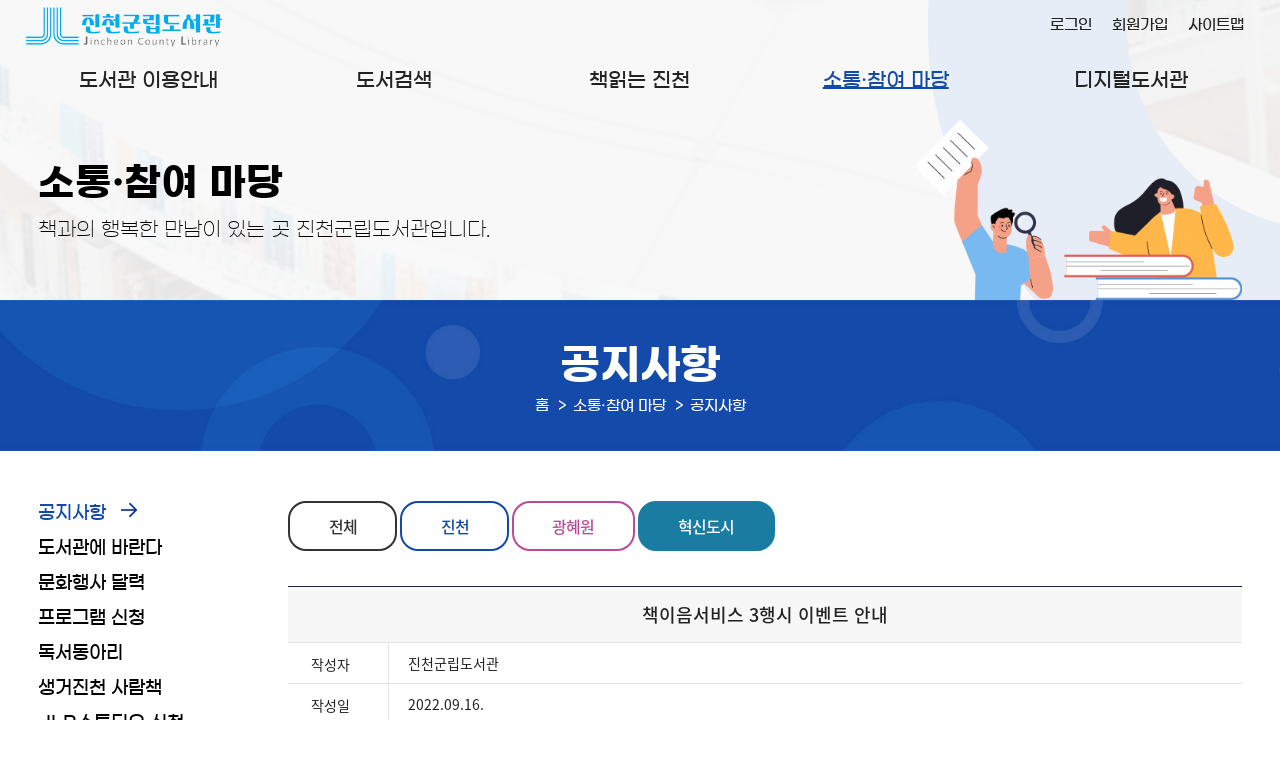

--- FILE ---
content_type: text/html; charset=utf-8
request_url: https://lib.jincheon.go.kr/lib/front/index.php?page=3&g_page=community&m_page=community01&bb_code=2d07l0hz0k10d40hn06cf99ee1f3ac&view=read&wd=1&bvLib=2&sc=ST03
body_size: 48133
content:
<!doctype html>
<html lang="ko">
<head>
<meta charset="UTF-8">
<meta http-equiv="X-UA-Compatible" content="IE=edge">
<title>진천 - 공지사항 - 소통·참여 마당 -    진천군립도서관 </title>
<meta name="naver-site-verification" content="c27221ec37a9aef2ec0e0cd910f954eda11bd9f1" />
<meta name="subject" content="전체 홈페이지">
<meta name="description" content="전체 홈페이지입니다.">
<meta name="keywords" content="전체">
<meta name="copyright" content="전체">

<meta name="apple-mobile-web-app-capable" content="no">
<meta name="apple-mobile-web-app-status-bar-style" content="black">
<meta name="format-detection" content="telephone=no">
<meta name="viewport" content="width=device-width, initial-scale=1, minimum-scale=1, maximum-scale=2">

<meta property="og:type" content="website">
<meta property="og:title" content="전체">
<meta property="og:description" content="전체">
<meta property="og:image" content="">
<meta property="og:url" content="">

<link rel="stylesheet" href="https://cdn.linearicons.com/free/1.0.0/icon-font.min.css">
<link rel="icon" type="image/png" href="../appicon/favicon-16x16.png" sizes="16x16">
<link rel="icon" type="image/png" href="../appicon/favicon-32x32.png" sizes="32x32">
<link rel="icon" type="image/png" href="../appicon/favicon-64x64.png" sizes="64x64">

<link rel="preconnect" href="https://fonts.gstatic.com">
<link href="https://fonts.googleapis.com/css2?family=Montserrat:wght@300;400;500;600;700&family=Noto+Sans+KR:wght@300;400;500;700&display=swap" rel="stylesheet">
<link rel="stylesheet" href="./css/common.css?v=20260203">
<link rel="stylesheet" href="./css/layout.css?v=20260203">
<!--<link rel="stylesheet" href="./css/style.css?v=20260203">-->
<link rel="stylesheet" href="./css/mobile.css?v=20260203">
<link rel="stylesheet" href="./css/tablet.css?v=20260203">
<link rel="stylesheet" href="./css/desktop.css?v=20260203">
<link rel="stylesheet" href="./css/jquery-ui.min.css">
<link rel="stylesheet" href="./css/swiper.css">
<link rel="stylesheet" href="./css/slick.css">
<link rel="stylesheet" href="../font-awesome/css/font-awesome.min.css">
<link rel="stylesheet" href="https://cdnjs.cloudflare.com/ajax/libs/jquery-modal/0.9.1/jquery.modal.min.css" />
<link rel="stylesheet" href="./css/search_style.css?v=20260203">

<script src="./js/jquery-3.6.0.min.js"></script>
<script src="../js/jquery-ui.min.js"></script>
<script src="../js/jquery.cookie.js"></script>
<script src="../js/jquery.animate.min.js"></script>
<script src="../js/ajax.js"></script>
<script src="js/jquery.bxslider.js"></script>
<script src="../js/modernizr.min.js"></script>
<script src="../js/placeholder.js"></script>
<script src="../js/default.js"></script>
<script src="js/default.js?v=20260203"></script>
<script src="./js/slick.min.js"></script>
<script src="https://cdnjs.cloudflare.com/ajax/libs/jquery-modal/0.9.1/jquery.modal.min.js"></script>
<script src="../js/default_add.js"></script>
<script type="text/javascript" src="./js/jquery.rwdImageMaps.min.js"></script>
<script src="./js/search_default.js?v=20260203"></script>


<!-- Google tag (gtag.js) -->
<script async src="https://www.googletagmanager.com/gtag/js?id=G-7XRQZDYQF9"></script>
<script>
  window.dataLayer = window.dataLayer || [];
  function gtag(){dataLayer.push(arguments);}
  gtag('js', new Date());

  gtag('config', 'G-7XRQZDYQF9');
</script>

<script>
	$(document).ready(function(e) {
		$('img[usemap]').rwdImageMaps();
	});
</script>
<script>
function setCookie( name, value, expiredays ) {
	var todayDate = new Date();
	todayDate.setDate( todayDate.getDate() + expiredays );
	document.cookie = name + "=" + escape( value ) + "; path=/; expires=" + todayDate.toGMTString() + ";"
}

function closeWin() {
	if ( document.notice_form.chkbox.checked ){
		setCookie( "maindiv", "done" , 1 );
	}
	document.all['divpop'].style.visibility = "hidden";
}
</script>
<script>
//<![CDATA[
	function wjContentsLink(type){
		if(confirm('로그인 후 이용가능 합니다. 로그인 페이지로 이동하시겠습니까?')) location.href="./index.php?g_page=member&m_page=member01";
		return false;
		window.open('../contentsSso.php?type=' + type);
	}
//]]>
</script>
<script>

</script>
<script>
	$(function() {
		$("#dkleft .depth1").click(function(){
			$(this).siblings().removeClass("sel");
			$(".depth2").slideUp();
			if(!$(this).removeClass("sel").next().is(":visible"))
			{
				$(this).addClass("sel");
				$(this).next().slideDown();
			}
		});
		dkitsnap.start("dkleft","Wrap");
	});
</script>

<script src="../wdCheditor/cheditor.js" ></script>
<script src="../wdBoard/js/jslib.js?version=202602030813" ></script>

<script>
//컨텐츠 SSO 로그인
function wjContentsSso(form)
{
	alert("로그인필요한 서비스 입니다. 로그인을 해주세요.");
	return;
	
	$form = $("<form/>").attr({action:"../contentsSso.php?part=" + form,target:"_blank", id:"ssoForm", method:'POST'});
	$(document.body).append($form);
	$form.submit();
}


function wjUserMod(_url){
	alert('로그인을 해주세요'); 
	return false;
}
</script></head>
<body>

<form method="get" name="contentsSso" action="../contentsSso.php" target="_blank">
<input type="hidden" name="_target" value="">
</form>

<!-- 팝업창 -->
<!-- // 팝업창 -->

<div id="skipBtnWrap">
	<a href="#design">본문 바로가기</a>
	</div>


<!--#Wrap-->
<div id="Wrap">

	<header id="header">
		<div class="header">
			<h1><a href="./"><img src="./img/logo.png?v=2" alt="진천군립도서관"></a></h1>
			<nav class="menu_wrap">
				<button class="btn btn-menu mocate"><i class="fa fa-bars"></i></button>
				<div id="gnb">
					<h2 class="skip">주 메뉴</h2>
										<div class="gnb">
						<ul class="depth1">
														<li class="g1 "><a href="./index.php?g_page=intro&amp;m_page=intro01" class="m1" >도서관 이용안내<em></em></a>
																	<ul class="depth2">
																			<li><a href="./index.php?g_page=intro&amp;m_page=intro01">인사말 및 연혁 </a></li>
																			<li><a href="./index.php?g_page=intro&amp;m_page=intro02">도서관 안내 </a></li>
																			<li><a href="./index.php?g_page=intro&amp;m_page=intro03">작은도서관안내 </a></li>
																			<li><a href="./index.php?g_page=intro&amp;m_page=intro04">이용 안내 </a></li>
																		</ul>
														</li>
														<li class="g2 "><a href="./index.php?g_page=search&amp;m_page=search01" class="m1" >도서검색<em></em></a>
																	<ul class="depth2">
																			<li><a href="./index.php?g_page=search&amp;m_page=search01">통합검색 </a></li>
																			<li><a href="./index.php?g_page=search&amp;m_page=search02">신착자료검색 </a></li>
																			<li><a href="./index.php?g_page=search&amp;m_page=search03">추천도서 </a></li>
																			<li><a href="./index.php?g_page=search&amp;m_page=search04">베스트대출도서 검색 </a></li>
																			<li><a href="./index.php?g_page=search&amp;m_page=search05">희망도서신청 </a></li>
																		</ul>
														</li>
														<li class="g3 "><a href="./index.php?g_page=readjc&amp;m_page=readjc01" class="m1" >책읽는 진천<em></em></a>
																	<ul class="depth2">
																			<li><a href="./index.php?g_page=readjc&amp;m_page=readjc01">책읽는 진천 소개 </a></li>
																			<li><a href="./index.php?g_page=readjc&amp;m_page=readjc02">진천의 책 </a></li>
																			<li><a href="./index.php?g_page=readjc&amp;m_page=readjc03">공지사항 </a></li>
																			<li><a href="./index.php?g_page=readjc&amp;m_page=readjc04">참여마당 </a></li>
																		</ul>
														</li>
														<li class="g4  sel"><a href="./index.php?g_page=community&amp;m_page=community01" class="m1" >소통·참여 마당<em></em></a>
																	<ul class="depth2">
																			<li><a href="./index.php?g_page=community&amp;m_page=community01">공지사항 </a></li>
																			<li><a href="./index.php?g_page=community&amp;m_page=community02">도서관에 바란다 </a></li>
																			<li><a href="./index.php?g_page=community&amp;m_page=community03">문화행사 달력 </a></li>
																			<li><a href="./index.php?g_page=community&amp;m_page=community04">프로그램 신청 </a></li>
																			<li><a href="./index.php?g_page=community&amp;m_page=community05">독서동아리 </a></li>
																			<li><a href="./index.php?g_page=community&amp;m_page=community06">생거진천 사람책 </a></li>
																			<li><a href="./index.php?g_page=community&amp;m_page=community07">JLB스튜디오 신청 </a></li>
																			<li><a href="./index.php?g_page=community&amp;m_page=community08">사물함 신청 </a></li>
																			<li><a href="./index.php?g_page=community&amp;m_page=community09">책 읽어주는 도서관 </a></li>
																			<li><a href="./index.php?g_page=community&amp;m_page=community10">자원봉사활동안내 </a></li>
																			<li><a href="./index.php?g_page=community&amp;m_page=community11">자주하는 질문 </a></li>
																			<li><a href="./index.php?g_page=community&amp;m_page=community12">설문조사 </a></li>
																			<li><a href="./index.php?g_page=community&amp;m_page=community13">분실물게시판 </a></li>
																			<li><a href="./index.php?g_page=community&amp;m_page=community14">북크닉 신청 </a></li>
																		</ul>
														</li>
														<li class="g5 "><a href="./index.php?g_page=digital&amp;m_page=digital01" class="m1" >디지털도서관<em></em></a>
																	<ul class="depth2">
																			<li><a href="./index.php?g_page=digital&amp;m_page=digital01">전자책 </a></li>
																			<li><a href="./index.php?g_page=digital&amp;m_page=digital02">오디오북 </a></li>
																			<li><a href="./index.php?g_page=digital&amp;m_page=digital05">학술지 </a></li>
																			<li><a href="./index.php?g_page=digital&amp;m_page=digital04">생거진천 메모리 </a></li>
																		</ul>
														</li>
													</ul>
					</div>
					<div class="nav_bg"></div>
				</div>
			</nav><!-- // .menu_wrap -->
			<!-- .etc_wp -->
			<div class="etc_wp">
				<div class="etc_btn">
					<ul>
											<li><a href="./index.php?g_page=member&m_page=member01">로그인</a></li>
						<li class="etc02"><a href="/lib/dls_lu/">회원가입</a></li>
											<li><a href="./index.php?g_page=etc&m_page=etc01">사이트맵</a></li>
					</ul>
				</div><!-- // .etc_btn -->
			</div><!-- // .etc_wp -->
		</div><!-- // .header -->
	</header><!-- // #header -->
	<div id="allbg"></div>
<div id="contain">
	<div id="subVisual">
		<div class="sub_visual visual_community">
				<div class="visual_wp">
		<div class="visual">
			<div class="visual_top">
				<div>
					<h2>소통·참여 마당</h2>
					<p>책과의 행복한 만남이 있는 곳 진천군립도서관입니다.</p>
				</div>
			</div>
		</div><!-- // .visual -->	
	</div><!-- // .visual_wp -->

	<div id="subTitle">
		<h3>공지사항</h3>
		<script>
			function bookmarksite(title,url) {
			   // Internet Explorer
			   if(document.all)
			   {
				   window.external.AddFavorite(url, title);
			   }
			   // Google Chrome
			   else if(window.chrome){
				  alert("Ctrl+D키를 누르시면 즐겨찾기에 추가하실 수 있습니다.");
			   }
			   // Firefox
			   else if (window.sidebar) // firefox
			   {
				   window.sidebar.addPanel(title, url, "");
			   }
			   // Opera
			   else if(window.opera && window.print)
			   { // opera
				  var elem = document.createElement('a');
				  elem.setAttribute('href',url);
				  elem.setAttribute('title',title);
				  elem.setAttribute('rel','sidebar');
				  elem.click();
			   }
			}
			$(function() {
				$('.share_sns').click(function(){
					var state = $('#share-lay').css('display');
					if(state == 'none'){
						$('#share-lay').slideDown();
						$('.sb_quick .no02 > a').addClass('on');
					}else{
						$('#share-lay').slideUp();
						$('.sb_quick .no02 > a').removeClass('on');
					}
				});
			});
			function onShareSns(kind){
				var openWindow = window.open("about:blank");
				if(kind == "fb"){
					openWindow.location.href="http://www.facebook.com/sharer/sharer.php?u="+$(location).attr('href');
				}else if(kind == "tw"){
					openWindow.location.href="https://twitter.com/intent/tweet?url="+$(location).attr('href');
				}else if(kind == "blog"){
					openWindow.location.href="http://blog.naver.com/openapi/share?url="+$(location).attr('href');
				}else{
					alert("공유에 실패하였습니다.\n관리자에게 문의하세요.");
				}
			}
		</script>
		<div class="locator">
			<ul class="path">
				<li class="home"><a href="./index.php" title="HOME">홈</a></li>
				<li class="vepth">
					<span>소통·참여 마당</span>
					<!--<button class="btn_toggle">소통·참여 마당</button>-->
									</li>
				<li class="vepth">
					<span>공지사항</span>
									</li>
						</ul><!-- // .path -->
		</div><!-- // .locator -->
	</div><!-- // #subTitle -->


		</div>
	</div>


	<div class="contain">
		<div id="aside">
			<div class="community">
	<!--<h2><span>소통·참여 마당</span></h2>-->
	<ul class="left_menu">
		<li class="side2m1 sel">
		
		<a href="./index.php?g_page=community&amp;m_page=community01">공지사항</a>

				</li>
			<li class="side2m2 ">
		
		<a href="./index.php?g_page=community&amp;m_page=community02">도서관에 바란다</a>

				</li>
			<li class="side2m3 ">
		
		<a href="./index.php?g_page=community&amp;m_page=community03">문화행사 달력</a>

				</li>
			<li class="side2m4 ">
		
		<a href="./index.php?g_page=community&amp;m_page=community04">프로그램 신청</a>

				</li>
			<li class="side2m5 ">
		
		<a href="./index.php?g_page=community&amp;m_page=community05">독서동아리</a>

					<ul class="side3m">
							<li class="side4m1">
				<a href="./index.php?g_page=community&amp;m_page=community05">독서동아리 등록</a>
				</li>
								<li class="side4m2">
				<a href="./index.php?g_page=community&amp;m_page=community05_02">독서동아리 참여마당</a>
				</li>
				
			</ul>
				</li>
			<li class="side2m6 ">
		
		<a href="./index.php?g_page=community&amp;m_page=community06">생거진천 사람책</a>

					<ul class="side3m">
							<li class="side4m1">
				<a href="./index.php?g_page=community&amp;m_page=community06">생거진천 사람책 안내</a>
				</li>
								<li class="side4m2">
				<a href="./index.php?g_page=community&amp;m_page=community06_02_02">생거진천 사람책 참여</a>
				</li>
				
			</ul>
				</li>
			<li class="side2m7 ">
		
		<a href="./index.php?g_page=community&amp;m_page=community07">JLB스튜디오 신청</a>

				</li>
			<li class="side2m8 ">
		
		<a href="./index.php?g_page=community&amp;m_page=community08">사물함 신청</a>

				</li>
			<li class="side2m9 ">
		
		<a href="./index.php?g_page=community&amp;m_page=community09">책 읽어주는 도서관</a>

				</li>
			<li class="side2m10 ">
		
		<a href="./index.php?g_page=community&amp;m_page=community10">자원봉사활동안내</a>

				</li>
			<li class="side2m11 ">
		
		<a href="./index.php?g_page=community&amp;m_page=community11">자주하는 질문</a>

				</li>
			<li class="side2m12 ">
		
		<a href="./index.php?g_page=community&amp;m_page=community12">설문조사</a>

				</li>
			<li class="side2m13 ">
		
		<a href="./index.php?g_page=community&amp;m_page=community13">분실물게시판</a>

				</li>
			<li class="side2m14 ">
		
		<a href="./index.php?g_page=community&amp;m_page=community14">북크닉 신청</a>

				</li>
			</ul>


</div>		</div>

		
		<div id="design">
		<div id="dkboard">

		
		<div class="community">




	<div class="tabmenu">
		<ul>
				<li class="lib0"><a href="./index.php?g_page=community&m_page=community01&amp;wd=1&bvLib=1&sc=TOL" >전체</a></li>
				<li class="lib1"><a href="./index.php?g_page=community&m_page=community01&amp;wd=1&bvLib=2&sc=ST01" >진천</a></li>
				<li class="lib2"><a href="./index.php?g_page=community&m_page=community01&amp;wd=1&bvLib=3&sc=ST02" >광혜원</a></li>
				<li class="lib3"><a href="./index.php?g_page=community&m_page=community01&amp;wd=1&bvLib=4&sc=ST03"  class="sel">혁신도시</a></li>
			</ul>
	</div>
<div class="dk_view" id="wd_print">
	<h2>책이음서비스 3행시 이벤트 안내</h2>

		<dl>
		<dt>작성자</dt>
		<dd>진천군립도서관</dd>
	</dl>
	
		<dl>
		<dt>작성일</dt>
		<dd>2022.09.16.</dd>
	</dl>
	

	
		<dl class="add1">
		<dt>조회수</dt>
		<dd>9,985</dd>
	</dl>
	
	
			<dl class="add1">
		<dt>첨부파일</dt>
		<dd></dd>
	</dl>
	</div>

<div class="dk_content">
	<div class="content"> <p>
   <br />
</p>
<p>
   <img src="/lib/wdFiles/upload/editor/20220916150308_ubfwmmph.png" alt="책이음01.png" style="width: 640px; height: 640px;" />
</p>
<p>&nbsp;</p>
<p>
   <img src="/lib/wdFiles/upload/editor/20220916150309_cukuadhk.png" alt="책이음04.png" style="width: 640px; height: 640px;" />
</p>
<p>&nbsp;</p>
<p>
   <img src="/lib/wdFiles/upload/editor/20220916150309_amxcsfpk.png" alt="책이음05.png" style="width: 640px; height: 640px;" />
</p>
<p>&nbsp;</p>
<p>
   <img src="/lib/wdFiles/upload/editor/20220916150310_whszeoxa.png" alt="책이음06.png" style="width: 640px; height: 640px;" />
</p></div>
</div>

<!--버튼 영역 -->
<div class="dk_button">
	<a class='' href="./index.php?g_page=community&m_page=community01&page=3&view=list&wd=1&bvLib=2&sc=ST03">목록</a>
				
</div>



<!--이전 다음 목록-->
<div class="prevnext">
	<ul>
				<li><strong>▲ 이전글</strong> <a href="./index.php?g_page=community&m_page=community01&&amp;g_page=community&amp;m_page=community01&amp;view=read&amp;wd=1&amp;bvLib=2&amp;sc=ST03&bb_code=2d07l0hz0ix0d40hn06g33f0639cce">2022 진천의 책 전국 글쓰기 공모전 수상작 발표</a> <span class="reply">진******</span></li>
		
				<li><strong>▼ 다음글</strong> <a href="./index.php?g_page=community&m_page=community01&&amp;g_page=community&amp;m_page=community01&amp;view=read&amp;wd=1&amp;bvLib=2&amp;sc=ST03&bb_code=2d07l0hz0kb0d40hn06b88a5224652">생거진천 BOOK 페스티벌 행사_책 기증 받습니다.</a>  <span class="reply">진******</span></li>
		
	</ul>
</div>

<div class="dk_title">
	<h3>Total : <strong>792</strong>개 (page : <strong class="red">3</strong>/53)</h3>
		<div class="dk_search">
		
		<form method="get" name="SearchForm" action="/lib/front/index.php">
		<input type="hidden" name="mod" value="" />
		<input type="hidden" name="club" value="0" />
		<input type="hidden" name="slCode" value="0" />
		<input type="hidden" name="cate" value="0" />
		<input type="hidden" name="g_page" value="community" />
		<input type="hidden" name="m_page" value="community01" />
		<input type="hidden" name="s_page" value="" />
		<input type="hidden" name="wd" value="1" />
		<input type="hidden" name="bvLib" value="2" />
		<input type="hidden" name="sc" value="ST03" />
		<input type="hidden" name="allBo" value="" />
		
		<fieldset>
			<legend class="hidden">게시판 검색</legend>
			<label for="select" class="hidden">검색 항목 선택</label>
			<select class="input_design" name="where" id="select" title="검색항목 선택">
				<option value="sub|con">제목+본문</option>
				<option value="sub">제목</option>
				<option value="con">본문</option>
							</select>
			<label for="what" class="hidden">검색어 입력</label>
			<input name="what" id="what" type="text" class="sg_input" title="검색어 입력창" value="">
			<button type="submit">검색</button>
		</fieldset>
		</form>
	</div>
	</div>

<div class="dk_table">
	<table class="tstyle responsive">
	<caption>번호, 기관, 제목, 작성자, 첨부, 작성일, 조회수로 구성된 공지사항 표</caption>
		<colgroup>
				<col style="width: 5%">
						<col style="width: 10%">
						<col>
				<col style="width: 12%">
						<col style="width: 8%">
						<col style="width: 8%">
								<col style="width: 5%">
				</colgroup>
		<thead>
			<tr>
								<th scope="col">번호</th>
												<th scope="col">기관</th>
												<th scope="col">제목</th>
								<th scope="col">작성자</th>
												<th scope="col">첨부</th>
												<th scope="col">작성일</th>
																<th scope="col">조회수</th>
							</tr>
		</thead>
		<tbody>
									<tr>
								<td>										762</td>
												<td><span class="kind lib_tol">공통</span></td>
										
				<td class="subject tal">																				<a href="./index.php?g_page=community&m_page=community01&page=3&bb_code=2d07l0hs0rj0d40hn0p1338b65b5fb&view=read&wd=1&bvLib=1&sc=ST03">추석 연휴 도서관 휴관 안내</a> 										</td>
								<td>진천군립도서관</td>
												<td class="sg_t_file"><a href="./index.php?g_page=community&m_page=community01&act=down&wd=1&bf_code=902&sc=ST03&allBo=&bb_code=2d07l0hs0rj0d40hn0p1338b65b5fb"><img src=../wdBoard/img/png.gif alt="추석연휴.png" /></a></td>
												<td>2025.09.10</td>
																<td>3,335</td>
							</tr>
						<tr>
								<td>										761</td>
												<td><span class="kind lib_st01">진천</span></td>
										
				<td class="subject tal">																				<a href="./index.php?g_page=community&m_page=community01&page=3&bb_code=2d07l0ht0010d40hn0p06e2fe80e1d&view=read&wd=1&bvLib=2&sc=ST03">25년 진천군립도서관 하반기 문화교실 추가모집 안내</a> 										</td>
								<td>진천군립도서관</td>
												<td class="sg_t_file"><a href="./index.php?g_page=community&m_page=community01&act=down&wd=2&bf_code=901&sc=ST03&allBo=&bb_code=2d07l0ht0010d40hn0p06e2fe80e1d"><img src=../wdBoard/img/jpg.gif alt="25년 진천군립도서관 하반기 문화교실 추가 모집 안내.jpg" /></a></td>
												<td>2025.09.04</td>
																<td>3,332</td>
							</tr>
						<tr>
								<td>										760</td>
												<td><span class="kind lib_st01">진천</span></td>
										
				<td class="subject tal">																				<a href="./index.php?g_page=community&m_page=community01&page=3&bb_code=2d07l0ht01f0d40hn0ov4bd2624ad2&view=read&wd=1&bvLib=2&sc=ST03">9월 독서의 달 행사 알림(진천군립도서관)</a> 										</td>
								<td>진천군립도서관</td>
												<td class="sg_t_file"><a href="./index.php?g_page=community&m_page=community01&act=down&wd=2&bf_code=898&sc=ST03&allBo=&bb_code=2d07l0ht01f0d40hn0ov4bd2624ad2"><img src=../wdBoard/img/png.gif alt="진천군립도서관 독서의달 홍보물.png" /></a></td>
												<td>2025.08.22</td>
																<td>3,499</td>
							</tr>
						<tr>
								<td>										759</td>
												<td><span class="kind lib_st01">진천</span></td>
										
				<td class="subject tal">																				<a href="./index.php?g_page=community&m_page=community01&page=3&bb_code=2d07l0ht02t0d40hn0oq402e6dd674&view=read&wd=1&bvLib=2&sc=ST03">[신중년] 그림책 프로젝트 지도사 자격과정 모집 안내</a> 										</td>
								<td>관리자</td>
												<td class="sg_t_file"><a href="./index.php?g_page=community&m_page=community01&act=down&wd=2&bf_code=888&sc=ST03&allBo=&bb_code=2d07l0ht02t0d40hn0oq402e6dd674"><img src=../wdBoard/img/png.gif alt="그림책 프로젝트 지도사.png" /></a></td>
												<td>2025.08.19</td>
																<td>4,462</td>
							</tr>
						<tr>
								<td>										758</td>
												<td><span class="kind lib_tol">공통</span></td>
										
				<td class="subject tal">																				<a href="./index.php?g_page=community&m_page=community01&page=3&bb_code=2d07l0ht03d0d40hn0ood6de286ff5&view=read&wd=1&bvLib=1&sc=ST03">9월 독서의 달 행사 알림(3개소 종합)</a> 										</td>
								<td>진천군립도서관</td>
												<td class="sg_t_file"></td>
												<td>2025.08.19</td>
																<td>3,572</td>
							</tr>
						<tr>
								<td>										757</td>
												<td><span class="kind lib_tol">공통</span></td>
										
				<td class="subject tal">																				<a href="./index.php?g_page=community&m_page=community01&page=3&bb_code=2d07l0ht04r0d40hn0oje6d0318320&view=read&wd=1&bvLib=1&sc=ST03">(통통문백 작은도서관) 어른을 위한 인문학 강연 수강생 모집</a> 										</td>
								<td>관리자</td>
												<td class="sg_t_file"><a href="./index.php?g_page=community&m_page=community01&act=down&wd=1&bf_code=884&sc=ST03&allBo=&bb_code=2d07l0ht04r0d40hn0oje6d0318320"><img src=../wdBoard/img/png.gif alt="통통문백 어른을 위한 인문학 강연 수강생 모집.png" /></a></td>
												<td>2025.08.13</td>
																<td>5,653</td>
							</tr>
						<tr>
								<td>										756</td>
												<td><span class="kind lib_st01">진천</span></td>
										
				<td class="subject tal">																				<a href="./index.php?g_page=community&m_page=community01&page=3&bb_code=2d07l0ht05b0d40hn0oh6261b9c46c&view=read&wd=1&bvLib=2&sc=ST03">진천군립도서관 2025년 5기 사물함 신청 안내</a> 										</td>
								<td>진천군립도서관</td>
												<td class="sg_t_file"><a href="./index.php?g_page=community&m_page=community01&act=down&wd=2&bf_code=881&sc=ST03&allBo=&bb_code=2d07l0ht05b0d40hn0oh6261b9c46c"><img src=../wdBoard/img/jpg.gif alt="2025년 5기신규 사물함001.jpg" /></a></td>
												<td>2025.08.12</td>
																<td>5,023</td>
							</tr>
						<tr>
								<td>										755</td>
												<td><span class="kind lib_st01">진천</span></td>
										
				<td class="subject tal">																				<a href="./index.php?g_page=community&m_page=community01&page=3&bb_code=2d07l0ht05l0d40hn0ogbe85180f9a&view=read&wd=1&bvLib=2&sc=ST03">진천군립도서관 하반기 문화교실 안내</a> 										</td>
								<td>진천군립도서관</td>
												<td class="sg_t_file"><a href="./index.php?g_page=community&m_page=community01&act=down&wd=2&bf_code=880&sc=ST03&allBo=&bb_code=2d07l0ht05l0d40hn0ogbe85180f9a"><img src=../wdBoard/img/jpg.gif alt="25년 진천군립도서관 하반기 문화교실 모집 안내.jpg" /></a></td>
												<td>2025.08.12</td>
																<td>4,393</td>
							</tr>
						<tr>
								<td>										754</td>
												<td><span class="kind lib_st01">진천</span></td>
										
				<td class="subject tal">																				<a href="./index.php?g_page=community&m_page=community01&page=3&bb_code=2d07l0ht06p0d40hn0oc55ca10d7f9&view=read&wd=1&bvLib=2&sc=ST03">하반기) 느린학습자를 위한 강좌 수강생 모집(8.14.~)</a> 										</td>
								<td>진천군립도서관</td>
												<td class="sg_t_file"><a href="./index.php?g_page=community&m_page=community01&act=down&wd=2&bf_code=882&sc=ST03&allBo=&bb_code=2d07l0ht06p0d40hn0oc55ca10d7f9"><img src=../wdBoard/img/png.gif alt="하반기-느린학습자 강좌 모집.png" /></a></td>
												<td>2025.08.08</td>
																<td>4,415</td>
							</tr>
						<tr>
								<td>										753</td>
												<td><span class="kind lib_tol">공통</span></td>
										
				<td class="subject tal">																				<a href="./index.php?g_page=community&m_page=community01&page=3&bb_code=2d07l0ht08n0d40hn0o53eb48e5a71&view=read&wd=1&bvLib=1&sc=ST03">⭐2025년 8월 생거진천 사람책⭐</a> 										</td>
								<td>관리자</td>
												<td class="sg_t_file"><a href="./index.php?g_page=community&m_page=community01&act=down&wd=1&bf_code=873&sc=ST03&allBo=&bb_code=2d07l0ht08n0d40hn0o53eb48e5a71"><img src=../wdBoard/img/png.gif alt="사람책 추천(8월).png" /></a></td>
												<td>2025.08.04</td>
																<td>5,683</td>
							</tr>
						<tr>
								<td>										752</td>
												<td><span class="kind lib_tol">공통</span></td>
										
				<td class="subject tal">																				<a href="./index.php?g_page=community&m_page=community01&page=3&bb_code=2d07l0ht08x0d40hn0o4b9ce10481a&view=read&wd=1&bvLib=1&sc=ST03">⭐2025년 8월 픽업북⭐</a> 										</td>
								<td>관리자</td>
												<td class="sg_t_file"><a href="./index.php?g_page=community&m_page=community01&act=down&wd=1&bf_code=872&sc=ST03&allBo=&bb_code=2d07l0ht08x0d40hn0o4b9ce10481a"><img src=../wdBoard/img/png.gif alt="픽업북 추천(8월).png" /></a></td>
												<td>2025.08.04</td>
																<td>5,619</td>
							</tr>
						<tr>
								<td>										751</td>
												<td><span class="kind lib_st01">진천</span></td>
										
				<td class="subject tal">																				<a href="./index.php?g_page=community&m_page=community01&page=3&bb_code=2d07l0ht0bp0d40hn0nuaf9c141770&view=read&wd=1&bvLib=2&sc=ST03">2025 진천의 책-전국 글쓰기 공모전 개최</a> 										</td>
								<td>진천군립도서관</td>
												<td class="sg_t_file"><a href="./index.php?g_page=community&m_page=community01&act=down&wd=2&bf_code=867&sc=ST03&allBo=&bb_code=2d07l0ht0bp0d40hn0nuaf9c141770"><img src=../wdBoard/img/jpg.gif alt="2025 진천의 책-전국 글쓰기 공모전_포스터.jpg" /></a><a href="./index.php?g_page=community&m_page=community01&act=down&wd=2&bf_code=868&sc=ST03&allBo=&bb_code=2d07l0ht0bp0d40hn0nuaf9c141770"><img src=../wdBoard/img/hwp.gif alt="전국 글쓰기 공모전 응모 관련 서식(진천군).hwp" /></a></td>
												<td>2025.07.11</td>
																<td>5,800</td>
							</tr>
						<tr>
								<td>										750</td>
												<td><span class="kind lib_st01">진천</span></td>
										
				<td class="subject tal">																				<a href="./index.php?g_page=community&m_page=community01&page=3&bb_code=2d07l0ht0dd0d40hn0no3848de99f9&view=read&wd=1&bvLib=2&sc=ST03">2025년 진천군립도서관 여름방학특강 추가모집 안내</a> 										</td>
								<td>진천군립도서관</td>
												<td class="sg_t_file"><a href="./index.php?g_page=community&m_page=community01&act=down&wd=2&bf_code=864&sc=ST03&allBo=&bb_code=2d07l0ht0dd0d40hn0no3848de99f9"><img src=../wdBoard/img/jpg.gif alt="여름방학특강 추가모집 안내.jpg" /></a></td>
												<td>2025.07.08</td>
																<td>4,870</td>
							</tr>
						<tr>
								<td>										749</td>
												<td><span class="kind lib_tol">공통</span></td>
										
				<td class="subject tal">																				<a href="./index.php?g_page=community&m_page=community01&page=3&bb_code=2d07l0ht0dx0d40hn0nm71fe9f4d4d&view=read&wd=1&bvLib=1&sc=ST03">⭐2025년 7월 생거진천 사람책⭐</a> 										</td>
								<td>관리자</td>
												<td class="sg_t_file"><a href="./index.php?g_page=community&m_page=community01&act=down&wd=1&bf_code=861&sc=ST03&allBo=&bb_code=2d07l0ht0dx0d40hn0nm71fe9f4d4d"><img src=../wdBoard/img/png.gif alt="사람책 추천(7월).png" /></a></td>
												<td>2025.07.02</td>
																<td>3,579</td>
							</tr>
						<tr>
								<td>										748</td>
												<td><span class="kind lib_tol">공통</span></td>
										
				<td class="subject tal">																				<a href="./index.php?g_page=community&m_page=community01&page=3&bb_code=2d07l0ht0e70d40hn0nl1f8d9a5c39&view=read&wd=1&bvLib=1&sc=ST03">⭐2025년 7월 픽업북⭐</a> 										</td>
								<td>관리자</td>
												<td class="sg_t_file"><a href="./index.php?g_page=community&m_page=community01&act=down&wd=1&bf_code=860&sc=ST03&allBo=&bb_code=2d07l0ht0e70d40hn0nl1f8d9a5c39"><img src=../wdBoard/img/png.gif alt="픽업북 추천(7월).png" /></a></td>
												<td>2025.07.02</td>
																<td>5,332</td>
							</tr>
					</tbody>
	</table>
	</div>




<div class="dk_button">
	</div>
<div class="dk_paging">
	<div class="paging"><a href='/lib/front/index.php?page=1&amp;g_page=community&amp;m_page=community01&amp;bb_code=2d07l0hz0k10d40hn06cf99ee1f3ac&amp;view=read&amp;wd=1&amp;bvLib=2&amp;sc=ST03' class='num'>1</a> <a href='/lib/front/index.php?page=2&amp;g_page=community&amp;m_page=community01&amp;bb_code=2d07l0hz0k10d40hn06cf99ee1f3ac&amp;view=read&amp;wd=1&amp;bvLib=2&amp;sc=ST03' class='num'>2</a> <strong>3</strong> <a href='/lib/front/index.php?page=4&amp;g_page=community&amp;m_page=community01&amp;bb_code=2d07l0hz0k10d40hn06cf99ee1f3ac&amp;view=read&amp;wd=1&amp;bvLib=2&amp;sc=ST03' class='num'>4</a> <a href='/lib/front/index.php?page=5&amp;g_page=community&amp;m_page=community01&amp;bb_code=2d07l0hz0k10d40hn06cf99ee1f3ac&amp;view=read&amp;wd=1&amp;bvLib=2&amp;sc=ST03' class='num'>5</a> <a href='/lib/front/index.php?page=6&amp;g_page=community&amp;m_page=community01&amp;bb_code=2d07l0hz0k10d40hn06cf99ee1f3ac&amp;view=read&amp;wd=1&amp;bvLib=2&amp;sc=ST03' class='num'>6</a> <a href='/lib/front/index.php?page=7&amp;g_page=community&amp;m_page=community01&amp;bb_code=2d07l0hz0k10d40hn06cf99ee1f3ac&amp;view=read&amp;wd=1&amp;bvLib=2&amp;sc=ST03' class='num'>7</a> <a href='/lib/front/index.php?page=8&amp;g_page=community&amp;m_page=community01&amp;bb_code=2d07l0hz0k10d40hn06cf99ee1f3ac&amp;view=read&amp;wd=1&amp;bvLib=2&amp;sc=ST03' class='num'>8</a> <a href='/lib/front/index.php?page=9&amp;g_page=community&amp;m_page=community01&amp;bb_code=2d07l0hz0k10d40hn06cf99ee1f3ac&amp;view=read&amp;wd=1&amp;bvLib=2&amp;sc=ST03' class='num'>9</a> <a href='/lib/front/index.php?page=10&amp;g_page=community&amp;m_page=community01&amp;bb_code=2d07l0hz0k10d40hn06cf99ee1f3ac&amp;view=read&amp;wd=1&amp;bvLib=2&amp;sc=ST03' class='num'>10</a> <a href='/lib/front/index.php?page=11&amp;g_page=community&amp;m_page=community01&amp;bb_code=2d07l0hz0k10d40hn06cf99ee1f3ac&amp;view=read&amp;wd=1&amp;bvLib=2&amp;sc=ST03'><span class='next'>다음 <span>페이지</span></span></a> <a href='/lib/front/index.php?page=53&amp;g_page=community&amp;m_page=community01&amp;bb_code=2d07l0hz0k10d40hn06cf99ee1f3ac&amp;view=read&amp;wd=1&amp;bvLib=2&amp;sc=ST03'><span class='nnext'>마지막 <span>페이지</span></span></a> </div></div>

				</div>
			</div>
		</div>
	</div>
</div>

	<div class="section fp-auto-height footer_area" id="foot_section">
		<div class="footer section_inner">
			<div class="f_top">
				<div class="logo"><img src="./img/logo_on.png?v=1" alt="진천군립도서관"></div>
				
				<div class="relate_site">
					<button>관련사이트</button>
					<div class="sub">
						<ul>
							<li><a href="https://www.jincheon.go.kr/home/main.do" target="_blank">진천군청</a></li>
						</ul>
					</div>
				</div>
			</div><!-- // .f_top -->

			<div class="f_lib">
				<dl>
					<dt>진천군립도서관</dt>
					<dd>
						<span class="addr">충청북도 진천군 진천읍 포석길 37-6</span>
						<span class="tel">TEL : 043-539-7733</span>
						<span class="fax">FAX : 0502-1192-0027</span>
					</dd>
				</dl>
				<dl>
					<dt>진천군립광혜원도서관</dt>
					<dd>
						<span class="addr">충청북도 진천군 광혜원면 화랑길 72</span>
						<span class="tel">TEL : 043-539-7766</span>
						<span class="fax">FAX : 043-537-0514</span>
					</dd>
				</dl>
				<dl>
					<dt>생거진천혁신도시도서관</dt>
					<dd>
						<span class="addr">충청북도 진천군 덕산읍 대하로 52</span>
						<span class="tel">TEL : 043-539-7790</span>
						<span class="fax">FAX : 043-537-0329</span>
					</dd>
				</dl>
			</div><!-- // .f_lib -->
			<div class="f_info">
				<a href="https://www.jincheon.go.kr/home/sub.do?menukey=443" target="_blank" class="privacy">개인정보처리방침</a>
				<a href="./index.php?g_page=etc&m_page=etc04">이메일주소무단수집거부</a>
				<a href="./index.php?g_page=intro&m_page=intro02_04">오시는길</a>
			</div>
			<cite>Copyright &copy; JinCheon Country LIBRARY. ALL RIGHTS RESERVED.</cite>
		</div><!-- // .footer -->
	</div><!-- //footer_section -->

	<div id="gotop"><a href="#hCheon">TOP</a></div>
</div><!-- // #wrap -->


	<div id='dkleft' class='dkleft'>
		<a href="#" id="closeleft"></a>
		<div class="lefttit">
						<button onclick="location.href='./index.php?g_page=member&m_page=member01'"><i class="fa fa-unlock-alt"></i>LOGIN</button>
									<div><a href="/lib/dls_lu/" class="join">회원가입</a><!--<a href="/lib/dls_lu/" class="join"><i class="fa fa-user-o"></i>회원가입</a>--><!-- <a href="../dls_lu/member/index.php?act=joinAct&step=idSearch" class="idpw">아이디/비밀번호 찾기</a>--> <a href="/lib/dls_lu/member/index.php?act=joinAct&step=idSearch" class="idpw">아이디/비밀번호 찾기</a></div>
					</div>

		<div class="select" id='test'>
						<a class="depth1">도서관 이용안내<i class="rightico fa fa-angle-down"></i></a>
						<ul class="depth2">
								<li><a href="./index.php?g_page=intro&amp;m_page=intro01">인사말 및 연혁</a>
					<!-- depth 3 -->
										<!-- //depth3 -->
				</li>
								<li><a href="./index.php?g_page=intro&amp;m_page=intro02">도서관 안내</a>
					<!-- depth 3 -->
										<ul class="depth3">
												<li><a href="./index.php?g_page=intro&amp;m_page=intro02">조직 및 업무</a></li>
												<li><a href="./index.php?g_page=intro&amp;m_page=intro02_02">시설현황</a></li>
												<li><a href="https://lib.jincheon.go.kr/lib/front/index.php?g_page=intro&m_page=intro02_03&siteCode=ST01&tn=1">자료현황</a></li>
												<li><a href="./index.php?g_page=intro&amp;m_page=intro02_04">찾아오시는길</a></li>
											</ul>
										<!-- //depth3 -->
				</li>
								<li><a href="./index.php?g_page=intro&amp;m_page=intro03">작은도서관안내</a>
					<!-- depth 3 -->
										<ul class="depth3">
												<li><a href="./index.php?g_page=intro&amp;m_page=intro03">공립작은도서관</a></li>
												<li><a href="./index.php?g_page=intro&amp;m_page=intro03_02">사립작은도서관</a></li>
											</ul>
										<!-- //depth3 -->
				</li>
								<li><a href="./index.php?g_page=intro&amp;m_page=intro04">이용 안내</a>
					<!-- depth 3 -->
										<ul class="depth3">
												<li><a href="./index.php?g_page=intro&amp;m_page=intro04">이용시간 및 휴관일</a></li>
												<li><a href="./index.php?g_page=intro&amp;m_page=intro04_02">회원가입 및 탈퇴(책이음)</a></li>
												<li><a href="./index.php?g_page=intro&amp;m_page=intro04_03">대출 및 반납 / 예약 / 연장</a></li>
												<li><a href="./index.php?g_page=intro&amp;m_page=intro04_05">도서기증안내</a></li>
												<li><a href="./index.php?g_page=intro&amp;m_page=intro04_06">인쇄/복사서비스</a></li>
												<li><a href="./index.php?g_page=intro&amp;m_page=intro04_07">책두레서비스안내</a></li>
												<li><a href="./index.php?g_page=intro&amp;m_page=intro04_08">책바다서비스안내</a></li>
												<li><a href="./index.php?g_page=intro&amp;m_page=intro04_09">책나래서비스안내</a></li>
											</ul>
										<!-- //depth3 -->
				</li>
							</ul>
									<a class="depth1">도서검색<i class="rightico fa fa-angle-down"></i></a>
						<ul class="depth2">
								<li><a href="./index.php?g_page=search&amp;m_page=search01">통합검색</a>
					<!-- depth 3 -->
										<ul class="depth3">
											</ul>
										<!-- //depth3 -->
				</li>
								<li><a href="./index.php?g_page=search&amp;m_page=search02">신착자료검색</a>
					<!-- depth 3 -->
										<ul class="depth3">
											</ul>
										<!-- //depth3 -->
				</li>
								<li><a href="./index.php?g_page=search&amp;m_page=search03">추천도서</a>
					<!-- depth 3 -->
										<ul class="depth3">
											</ul>
										<!-- //depth3 -->
				</li>
								<li><a href="./index.php?g_page=search&amp;m_page=search04">베스트대출도서 검색</a>
					<!-- depth 3 -->
										<ul class="depth3">
											</ul>
										<!-- //depth3 -->
				</li>
								<li><a href="./index.php?g_page=search&amp;m_page=search05">희망도서신청</a>
					<!-- depth 3 -->
										<!-- //depth3 -->
				</li>
							</ul>
									<a class="depth1">책읽는 진천<i class="rightico fa fa-angle-down"></i></a>
						<ul class="depth2">
								<li><a href="./index.php?g_page=readjc&amp;m_page=readjc01">책읽는 진천 소개</a>
					<!-- depth 3 -->
										<ul class="depth3">
											</ul>
										<!-- //depth3 -->
				</li>
								<li><a href="./index.php?g_page=readjc&amp;m_page=readjc02">진천의 책</a>
					<!-- depth 3 -->
										<ul class="depth3">
											</ul>
										<!-- //depth3 -->
				</li>
								<li><a href="./index.php?g_page=readjc&amp;m_page=readjc03">공지사항</a>
					<!-- depth 3 -->
										<ul class="depth3">
											</ul>
										<!-- //depth3 -->
				</li>
								<li><a href="./index.php?g_page=readjc&amp;m_page=readjc04">참여마당</a>
					<!-- depth 3 -->
										<ul class="depth3">
												<li><a href="./index.php?g_page=readjc&amp;m_page=readjc04">후보도서 추천</a></li>
												<li><a href="./index.php?g_page=readjc&amp;m_page=readjc04_02">후보도서 선호도조사</a></li>
											</ul>
										<!-- //depth3 -->
				</li>
							</ul>
									<a class="depth1">소통·참여 마당<i class="rightico fa fa-angle-down"></i></a>
						<ul class="depth2">
								<li><a href="./index.php?g_page=community&amp;m_page=community01">공지사항</a>
					<!-- depth 3 -->
										<ul class="depth3">
											</ul>
										<!-- //depth3 -->
				</li>
								<li><a href="./index.php?g_page=community&amp;m_page=community02">도서관에 바란다</a>
					<!-- depth 3 -->
										<ul class="depth3">
											</ul>
										<!-- //depth3 -->
				</li>
								<li><a href="./index.php?g_page=community&amp;m_page=community03">문화행사 달력</a>
					<!-- depth 3 -->
										<ul class="depth3">
											</ul>
										<!-- //depth3 -->
				</li>
								<li><a href="./index.php?g_page=community&amp;m_page=community04">프로그램 신청</a>
					<!-- depth 3 -->
										<ul class="depth3">
											</ul>
										<!-- //depth3 -->
				</li>
								<li><a href="./index.php?g_page=community&amp;m_page=community05">독서동아리</a>
					<!-- depth 3 -->
										<ul class="depth3">
												<li><a href="./index.php?g_page=community&amp;m_page=community05">독서동아리 등록</a></li>
												<li><a href="./index.php?g_page=community&amp;m_page=community05_02">독서동아리 참여마당</a></li>
											</ul>
										<!-- //depth3 -->
				</li>
								<li><a href="./index.php?g_page=community&amp;m_page=community06">생거진천 사람책</a>
					<!-- depth 3 -->
										<ul class="depth3">
												<li><a href="./index.php?g_page=community&amp;m_page=community06">생거진천 사람책 안내</a></li>
												<li><a href="./index.php?g_page=community&amp;m_page=community06_02_02">생거진천 사람책 참여</a></li>
											</ul>
										<!-- //depth3 -->
				</li>
								<li><a href="./index.php?g_page=community&amp;m_page=community07">JLB스튜디오 신청</a>
					<!-- depth 3 -->
										<ul class="depth3">
											</ul>
										<!-- //depth3 -->
				</li>
								<li><a href="./index.php?g_page=community&amp;m_page=community08">사물함 신청</a>
					<!-- depth 3 -->
										<ul class="depth3">
											</ul>
										<!-- //depth3 -->
				</li>
								<li><a href="./index.php?g_page=community&amp;m_page=community09">책 읽어주는 도서관</a>
					<!-- depth 3 -->
										<ul class="depth3">
											</ul>
										<!-- //depth3 -->
				</li>
								<li><a href="./index.php?g_page=community&amp;m_page=community10">자원봉사활동안내</a>
					<!-- depth 3 -->
										<ul class="depth3">
											</ul>
										<!-- //depth3 -->
				</li>
								<li><a href="./index.php?g_page=community&amp;m_page=community11">자주하는 질문</a>
					<!-- depth 3 -->
										<ul class="depth3">
											</ul>
										<!-- //depth3 -->
				</li>
								<li><a href="./index.php?g_page=community&amp;m_page=community12">설문조사</a>
					<!-- depth 3 -->
										<ul class="depth3">
											</ul>
										<!-- //depth3 -->
				</li>
								<li><a href="./index.php?g_page=community&amp;m_page=community13">분실물게시판</a>
					<!-- depth 3 -->
										<ul class="depth3">
											</ul>
										<!-- //depth3 -->
				</li>
								<li><a href="./index.php?g_page=community&amp;m_page=community14">북크닉 신청</a>
					<!-- depth 3 -->
										<ul class="depth3">
											</ul>
										<!-- //depth3 -->
				</li>
							</ul>
									<a class="depth1">디지털도서관<i class="rightico fa fa-angle-down"></i></a>
						<ul class="depth2">
								<li><a href="./index.php?g_page=digital&amp;m_page=digital01">전자책</a>
					<!-- depth 3 -->
										<ul class="depth3">
											</ul>
										<!-- //depth3 -->
				</li>
								<li><a href="./index.php?g_page=digital&amp;m_page=digital02">오디오북</a>
					<!-- depth 3 -->
										<ul class="depth3">
											</ul>
										<!-- //depth3 -->
				</li>
								<li><a href="./index.php?g_page=digital&amp;m_page=digital05">학술지</a>
					<!-- depth 3 -->
										<ul class="depth3">
											</ul>
										<!-- //depth3 -->
				</li>
								<li><a href="./index.php?g_page=digital&amp;m_page=digital04">생거진천 메모리</a>
					<!-- depth 3 -->
										<ul class="depth3">
											</ul>
										<!-- //depth3 -->
				</li>
							</ul>
								</div>
	</div>



<script type="text/javascript" src="https://wcs.naver.net/wcslog.js"></script>
<script type="text/javascript">
	if(!wcs_add) var wcs_add = {};
	wcs_add["wa"] = "1591d191fa7f9e0";
	wcs_do();
</script>

<!-- Global site tag (gtag.js) - Google Analytics -->
<script async src="https://www.googletagmanager.com/gtag/js?id=UA-164650757-3"></script>
<script>
  window.dataLayer = window.dataLayer || [];
  function gtag(){dataLayer.push(arguments);}
  gtag('js', new Date());
  gtag('config', 'UA-164650757-3');
</script>


<!--<script>
$(document).ready(function(){
	$('ul.tabs li').click(function(){
		var tab_id = $(this).attr('data-tab');
		$('ul.tabs li').removeClass('current');
		$('.tab-content').removeClass('current');
		$(this).addClass('current');
		$("#"+tab_id).addClass('current');
	})
})
</script>
<script>
	$(function() {
		$('ul.subtab li').click(function() {
			var activeTab = $(this).attr('data-tab');
			$('ul.subtab li').removeClass('current');
			$('.tabcon').removeClass('current');
			$(this).addClass('current');
			$('#' + activeTab).addClass('current');
		})
	});
</script>
<script>
$(function() {
	$('#mBook h2 a').on('click', function() {
		$('#mBook > div').removeClass('tab_on');
		$(this).parents('div').addClass('tab_on');
		return false;
	});
	setTimeout(function() {
		$('.lib_guide').show();
		console.log('Loading');
	}, 500);
});
</script>-->



</body>
</html>

--- FILE ---
content_type: text/css
request_url: https://lib.jincheon.go.kr/lib/front/css/mobile.css?v=20260203
body_size: 159634
content:
@charset 'utf-8';

@media (max-width: 840px) {

/**/
#design h3 {margin-bottom: 15px;font-size: 21px;font-weight: 400;color: var(--mainColor);font-family: var(--fontMainSet);}
#design h4 {margin-bottom: 15px;font-size: 17px;font-weight: 500;color: #000;font-family: var(--fontMainSet);}

/**/
#design .con_wp {margin-top: 50px;}
#design .con_wp.first {margin-top: 0;}
#design .con_s_wp {margin-top: 30px;}
#design .con_s_wp.first {margin-top: 0;}

/* .mDiv */
#design .mDiv {display:block;position:relative;}
#design .mDiv img {width: 100%;}
#design .mDiv .mSpan {position:absolute;right:0;bottom:0;width:40px;height:40px;background: rgba( 0, 0, 0, 0.5 ) url(../img/btn_clk.png) no-repeat center 50%;background-size:20px;text-indent:-99999em;cursor: pointer;}

/**/
#design ul ul {margin-top: 7px;}

#design ul.con_list > li {position: relative;z-index: 0;padding-left: 12px;font-size: 15px;color: #333;}
#design ul.con_list > li + li {margin-top: 10px;}
#design ul.con_list > li::before {content: '';position: absolute;top: 8px;left: 0;width: 5px;height: 5px;background-color: var(--subColor1);border-radius: 50%;}

#design ul.con02 > li {position: relative;padding-left: 15px;font-size: 14px;font-weight: 400;color: #333;}
#design ul.con02 > li + li {margin-top: 7px;}
#design ul.con02 > li::before {content: '＞';position: absolute;top: 3px;left: 0;font-size: 9px;font-weight: 600;color: #333;}

#design ul.con03 > li {position: relative;padding-left: 15px;font-size: 14px;font-weight: 400;color: #333;}
#design ul.con03 > li + li {margin-top: 10px;}
#design ul.con03 > li::before {content: '';position: absolute;top: 10px;left: 0;width: 7px;height: 1px;background-color: #aaa;}

#design ul.con03 ul.con04 {margin-top: 10px;}
#design ul.con04 > li {position: relative;padding-left: 10px;font-size: 13px;font-weight: 400;color: #555;}
#design ul.con04 > li + li {margin-top: 5px;}
#design ul.con04 > li::before {content: '';position: absolute;top: 8px;left: 0;width: 3px;height: 3px;background-color: #333;border-radius: 3px;}

/**/
#design ul.number_list > li {position: relative;padding: 7px 0 7px 40px;font-size: 14px;line-height: 1.4em;color: #333;}
#design ul.number_list li ul {margin-top: 10px;}
#design ul.number_list > li + li {margin-top: 10px;}
#design ul.number_list > li span.num {position: absolute;top: 0;left: 0;width: 32px;height: 32px;border-radius: 32px;text-align: center;font-size: 14px;font-weight: 400;line-height: 32px;color: var(--mainColor);border: 1px solid var(--mainColor);}

/**/
#design .txt-msg-box {display: flex;margin-top: 50px;justify-content: center;}
#design .txt-msg-box > ul {margin: 15px;}
#design .txt-msg-box > ul.con_list > li {position: relative;z-index: 0;padding-left: 15px;margin-top: 20px; font-size: 16px;color: #333;}
#design .txt-msg-box > ul.con_list > li + li {margin-top: 15px;}
#design .txt-msg-box > ul.con_list > li::before {content: '';position: absolute;top: 5px;left: 0;width: 6px;height: 6px;background-color: var(--subColor1);border-radius: 50%;}


#design ul.no_bg > li {padding-left: 0;background: none;font-size: 94%;color: #555;}
#design ul.no_bg > li + li {margin-top: 7px;}
#design ul.no_bg > li::before {display: none;}

#design ul.th_list > li {padding: 10px 12px;border: 1px solid #ddd;border-top: 0;font-size: 14px;}
#design ul.th_list > li:first-child {border-top: 1px solid #333;}
#design ul.th_list > li > div {position: relative;padding-left: 50px;}
#design ul.th_list > li > div > strong {position: absolute;top: 1px;left: 0;width: 50px;height: 100%;}
#design ul.th_list > li.full > div {padding: 0;}
#design ul.th_list > li.full > div > strong {position: static;display: block;width: 100%;margin-bottom: 10px;}

/**/
#design .add_txt {margin-top: 10px;font-size: 13px;color: #757575;}
#design .txt_type1 {font-size: 15px;color: #555;line-height: 1.5em;}
#design .txt_type2 {font-size: 13px;color: #555;line-height: 1.5em;}

/**/
#design .admin_note {padding: 20px;background-color: #f6f6f6;margin-bottom: 20px;}
#design .admin_note p {font-size: 14px;color: #333;}
#design .admin_note p span {display: block;}
#design .admin_note p span.title {margin-bottom: 10px;font-size: 18px;font-weight: 500;}
#design .admin_note p span.title strong {text-decoration: underline;}
#design .admin_note p span + span {margin-top: 4px;}

/**/
#design a.link {display: inline-block;padding: 0 40px 5px 0;}
#design a.link::after {content: '';display: inline-block;width: 30px;height: 30px;margin-left: 7px;background-image: url(../img/ico_link_file.png);background-repeat: no-repeat;background-position: 100% 0;background-size: auto 28px;vertical-align: top;}

/**/
#design p.summary {margin-bottom: 20px;padding: 20px;background-color: #f6f7f6;font-size: 15px;font-weight: 400;color: #333;}

/****************************** 서브 컨텐츠 ******************************/
/**/
#design .sub_con_top {padding: 20px;border: 1px solid #ddd;background-repeat: no-repeat;background-position: 50% 20px;border-radius: 10px;}
#design .sub_con_top p {font-size: 14px;line-height: 1.5em;font-weight: 400;color: #333;}
#design .sub_con_top p + p {margin-top: 12px;}
#design .sub_con_top p.title {margin-bottom: 10px;font-size: 21px;line-height: 1.5em;font-weight: 500 !important;color: var(--subColor1);font-family: var(--fontMainSet);}
#design .sub_con_top p .imp {display: block;font-size: 15px;margin-bottom: 12px;font-weight: 700;color: var(--mainColor);}
#design .sub_con_top .mid_btn {width: auto;}

#design .ium_wp .sub_con_top {padding-top: 100px;background-image: url(../img/ico_top_ium.png);background-size: auto 60px;} /* 책이음 */
#design .hope_wp .sub_con_top {padding-top: 100px;background-image: url(../img/ico_top_hope.png);background-size: auto 60px;} /* 희망도서 */
#design .donate_wp .sub_con_top {padding-top: 100px;background-image: url(../img/ico_top_donate.png);background-size: auto 60px;} /* 도서기증 */
#design .bada_wp .sub_con_top {padding-top: 100px;background-image: url(../img/ico_top_bada.png);background-size: auto 60px;} /* 책바다 */
#design .nare_wp .sub_con_top {padding-top: 100px;background-image: url(../img/ico_top_nare.png);background-size: auto 60px;} /* 책나래 */
#design .group_wp .sub_con_top {padding-top: 100px;background-image: url(../img/ico_top_group.png);background-size: auto 60px;} /* 독서동아리 */
#design .saram_wp .sub_con_top {padding-top: 110px;background-image: url(../img/ico_top_saram.png);background-size: auto 70px;} /* 사람책 */
#design .jlb_wp .sub_con_top {padding-top: 90px;background-image: url(../img/ico_top_jlb.png);background-size: auto 50px;} /* JLB */
#design .read_wp .sub_con_top {padding-top: 90px;background-image: url(../img/ico_top_readjc.png);background-size: auto 50px;} /* 책읽는 진천 */
#design .bookcnic_wp .sub_con_top {padding-top: 90px;background-image: url(../img/ico_top_bookcnic.png);background-size: auto 50px;} /* 북크닉 */
#design .ebook_wp .sub_con_top {padding-top: 110px;background-image: url(../img/ico_top_ebook.png);background-size: auto 70px;} /* 전자책 */
#design .plibrary_wp .sub_con_top {padding-top: 90px;background-image: url(../img/ico_top_plibrary.png);background-size: auto 50px;} /* 공립작은도서관 */
#design .slibrary_wp .sub_con_top {padding-top: 90px;background-image: url(../img/ico_top_slibrary.png);background-size: auto 50px;} /* 사립작은도서관 */
#design .readjc_wp.readjc_vote .sub_con_top {padding-top: 100px;background-image: url(../img/ico_top_vote.png);background-size: auto 60px;} /* 책읽는 진천 - 선호도조사 */
#design .email_wp .sub_con_top {padding-top: 90px;background-image: url(../img/ico_top_email.png);background-size: auto 50px;} /* 이메일무단수집거부 */
#design .dbpia_wp .sub_con_top {padding-top: 90px;background-image: url(../img/ico_top_dbpia.png);background-size: auto 50px;} /* 학술지 */

/**/
#design .con_tab {margin-bottom: 20px;}
#design .con_tab > ul {display: flex;flex-wrap: wrap;}
#design .con_tab > ul > li {width: calc(50% - 4px);margin: 2px;text-align: center;font-size: 14px;line-height: 1;background-color: #f4f4f4;border: 1px solid #ccc;}
#design .con_tab > ul > li.active {border-color: var(--subColor1);background-color: #fff;}
#design .con_tab > ul > li button {width: 100%;height: 100%;padding: 12px;font-size: inherit;color: #555;}
#design .con_tab > ul > li.active button {font-size: 15px;color: var(--subColor1);font-weight: 700;}

#design .con_tab_con > div {display: none;}
#design .con_tab_con > div.active {display: block;}
#design .con_tab_con .txt + .txt {margin-top: 50px;}
#design .con_tab_con .txt .img {margin-bottom: 15px;}

/**/
#design .con_tab2 {margin-bottom: 30px;}
#design .con_tab2 > ul {font-size: 0;}
#design .con_tab2 > ul > li {display: inline-block;}
#design .con_tab2 > ul > li + li {margin-left: 30px;}
#design .con_tab2 > ul > li > button {padding: 0 10px;font-size: 18px;}
#design .con_tab2 > ul > li:first-child > button {padding-left: 0;}
#design .con_tab2 > ul > li.tab_on > button {font-size: 19px;color: var(--mainColor);font-weight: 500;border-bottom: 1px solid var(--mainColor);}


/**/
#design .process > ul {display: flex;flex-wrap: wrap;}
#design .process > ul > li {font-size: 0;}
#design .process > ul.dv2 li,
#design .process > ul.dv3 li,
#design .process > ul.dv4 li {width: 50%;margin: 5px 0;}
#design .process > ul.dv5 li {width: 33.33333%;margin: 5px 0;}
#design .process > ul li::after {content: '';display: inline-block;width: 30px;height: 100%;vertical-align: middle;background-image: url(../img/arrow_process.png);background-repeat: no-repeat;background-position: 50% 50%;background-size: auto 16px;}
#design .process > ul li:last-child::after {background-image: none;}
#design .process > ul li > div {display: inline-block;width: calc(100% - 30px);height: 100%;padding: 15px;border: 1px solid #ddd;font-size: 14px;color: #333;vertical-align: middle;border-radius: 10px;}


/* 인사말 */
#design .greeting {}
#design .greeting .img {position: relative;height: 340px;background-image: url(../img/img_greeting.jpg);background-repeat: no-repeat;background-position: 100% calc(100% - 40px);background-size: auto 100%;}
#design .greeting .img::before {content: '';position: absolute;bottom: 0;right: 0;width: 100%;height: 180px;background-image: url(../img/obj_greeting.png);background-repeat: no-repeat;background-position: 100% 0;background-size: auto 100%;}
#design .greeting .txt {padding-bottom: 30px;}
#design .greeting .txt p {font-size: 16px;font-weight: 400;color: #000;line-height: 1.5em;}
#design .greeting .txt p .line {display: inline-block;}
#design .greeting .txt p + p {margin-top: 25px;}
#design .greeting .txt p.title {position: relative;z-index: 0;padding-top: 35px;font-family: var(--fontMainSet);font-size: 30px;line-height: 1.3em;color: var(--mainColor);font-weight: 700;}
#design .greeting .txt p.title::before {content: '';position: absolute;top: 0;left: 0;z-index: -1;width: 12px;height: 12px;border-radius: 50%;background-color: #fec12f;}
#design .greeting .txt p.imp {font-size: 18px;color: var(--mainColor);font-weight: 400;}

/* 연혁 */
#design .history_wp .history_list {position: relative;z-index: 0;}
#design .history_wp .history_list::before {content: '';position: absolute;top: 0;left: 2px;z-index: -1;width: 1px;height: 100%;background-color: #ccc;}
#design .history_wp .history_list.only::before {display: none;}
#design .history_wp .history_list > li {position: relative;z-index: 0;padding-left: 18px;font-size: 15px;color: #454545;font-weight: 300;}
#design .history_wp .history_list > li + li {margin-top: 12px;}
#design .history_wp .history_list > li::before {content: '';position: absolute;top: 8px;left: 0;z-index: -1;width: 6px;height: 6px;background-color: var(--subColor1);border-radius: 50%;}
#design .history_wp .history_list > li:first-child::after {content: '';position: absolute;top: 0;left: 0;z-index: -2;width: 100%;height: 11px;background-color: #fff;}
#design .history_wp .history_list > li:last-child::after {content: '';position: absolute;bottom: 0;left: 0;z-index: -2;width: 100%;height: calc(100% - 11px);background-color: #fff;}
#design .history_wp .history_list > li span.month {display: block;margin-bottom: 5px;font-weight: 700;color: #000;}

/* 시설현황 */
#design .facility_wp .facility_lib {padding: 20px;background-color: #f4f4f4;}
#design .facility_wp .facility_lib .lib_ex .img img {max-width: 100%;max-height: 200px !important;}
#design .facility_wp .facility_lib .lib_ex .con {margin-top: 30px;}
#design .facility_wp .facility_lib .lib_ex .con .title {margin-bottom: 15px;font-size: 21px;font-family: var(--fontMainSet);color: var(--mainColor);}
#design .facility_wp .con_tab_con .txt .txt_type1 {margin-bottom: 15px;}

/* 조직도 */
#design .org_map {position: relative;z-index: 0;text-align: center;}
#design .org_map::before {content: '';position: absolute;top: 0;left: 50%;z-index: -1;width: 1px;height: 100%;background-color: #ccc;}
#design .org_map > ul > li.org1 {display: block;}
#design .org_map > ul > li.org1 div {display: inline-block;width: 100%;padding: 15px;font-size: 18px;background-color: var(--subColor1);color: #fff;border-radius: 100px;}
#design .org_map > ul > li > ul {position: relative;z-index: 0;margin-top: 30px;background-color: #fff;}
#design .org_map > ul > li > ul > li {position: relative;z-index: 0;width: 100%;padding: 15px 20px;border: 1px solid #ddd;border-radius: 25px;background-color: #fff;}
#design .org_map > ul > li > ul > li + li {margin-top: 8px;}
#design .org_map > ul > li > ul > li.org2.active {border-color: var(--mainColor);}
#design .org_map > ul > li > ul > li.org3.active {border-color: var(--libColor2);}
#design .org_map > ul > li > ul > li.org4.active {border-color: var(--libColor3);}
#design .org_map > ul > li > ul > li strong {display: block;font-size: 16px;font-weight: 700;word-break: break-all;}
#design .org_map > ul > li > ul > li.active strong {font-size: 18px;}
#design .org_map > ul > li > ul > li.org2.active strong {color: var(--mainColor);}
#design .org_map > ul > li > ul > li.org3.active strong {color: var(--libColor2);}
#design .org_map > ul > li > ul > li.org4.active strong {color: var(--libColor3);}

/* 찾아오시는 길 */
#design .map_wp .contact > li,
#design .map_wp .traffic > li {font-size: 15px;background-repeat: no-repeat;background-position: 0 50%;}
#design .map_wp .traffic > li + li {margin-top: 20px;}
#design .map_wp .contact > li.addr {padding: 7px 0 7px 40px;background-image: url(../img/ico_map1.png);background-size: auto 20px;}
#design .map_wp .contact > li.tel {padding: 7px 0 7px 40px;background-image: url(../img/ico_map2.png);background-size: auto 25px;}
#design .map_wp .traffic > li.car {padding-top: 25px;background-image: url(../img/ico_map3.png);background-size: auto 15px;background-position: 0 0;}
#design .map_wp .traffic > li.bus {padding-top: 25px;background-image: url(../img/ico_map4.png);background-size: auto 15px;background-position: 0 0;}

/* 견학안내 */
#design .visit_wp {margin-bottom: 30px;}

/* 사람책 리스트 */
#design .saram_list {font-size: 0;}
#design .saram_wrap > dl {padding: 15px;margin: 0;border: 1px solid #000;border-radius: 10px;vertical-align: top;}
#design .saram_wrap > dl + dl {margin-top: 5px;}
#design .saram_wrap > dl dt {margin-bottom: 10px;}
#design .saram_wrap > dl dt a {font-size: 17px;font-weight: 500;color: var(--mainColor);line-height: 1.2em;}
#design .saram_wrap > dl dd .info {font-size: 15px;color: #333;padding-bottom: 15px;margin-bottom: 15px;border-bottom: 1px dashed #ddd;}
#design .saram_wrap > dl dd .info > span {display: block;}
#design .saram_wrap > dl dd .info > span + span {margin-top: 5px;}
#design .saram_wrap > dl dd .con04 > li {display: flex;}
#design .saram_wrap > dl dd .con04 > li .tit {color: #000;margin-right: 10px;}

#design .saram_wrap.saram_view {}
#design .saram_wrap .saram_detail {padding: 20px;border: 1px solid #000;font-size: 15px;}
#design .saram_wrap .saram_detail p.title {margin-bottom: 15px;font-size: 20px;font-weight: 500;color: var(--mainColor);line-height: 1.2em;}
#design .saram_wrap .saram_detail .info .name {display: block;margin-bottom: 15px;font-size: 18px;color: #000;}
#design .saram_wrap .saram_detail .btn_wrap {margin-top: 20px;}
#design .saram_wrap .detail_ex {padding-top: 30px;}
#design .saram_wrap .detail_ex > div + div {margin-top: 20px;}
#design .saram_wrap .detail_ex > div h4 {margin-bottom: 15px;}
#design .saram_wrap .detail_ex > div p {font-size: 14px;color: #555;}

/**/
#design .agree_wp {padding: 20px;border: 1px solid #ddd;}
#design .agree_wp .agree_con .con {margin: 15px 0;}
#design .agree_wp .agree_con .con:first-child {margin-top: 0;}
#design .agree_wp .agree_btn {padding: 15px;background-color: #f6f6f6;text-align: center;font-size: 14px;}
#design .agree_wp .agree_btn .agree_txt {margin-bottom: 3px;font-size: 14px;color: #000;}
#design .agree_wp .agree_btn .input_wp {color: #555;}
#design .agree_wp .agree_btn .input_wp + .input_wp {margin-left: 10px;}
#design .agree_wp .agree_btn .input_wp input + label {margin-left: 3px;}
#design .agree_wp .agree_btn .input_wp label + input {margin-left: 3px;}

/* 사물함 신청 */
#design .locker_wp {margin-bottom: 30px;}
#design .locker_process {margin-bottom: 20px;}
#design .locker_process > ul > li > div {font-size: 15px;color: #555;}
#design .locker_process > ul > li.active > div {border-color: var(--mainColor);color: var(--mainColor);font-size: 16px;font-weight: 700;}
#design #program .locker_content p.title {margin-bottom: 10px;}
#design #program .locker_content .agree_btn {margin-top: 15px;font-size: 14px;}
#design #program .locker_content .agree_wp .agree_btn .agree_txt {font-size: 14px;}

#design .locker_choice {padding: 15px;background-color: #f4f4f4;text-align: center;font-size: 0;}
#design .locker_choice .input_wp {display: inline-block;width: 50%;font-size: 14px;padding: 0 5px;}
#design .locker_choice .input_wp input + label {margin-left: 5px;}
#design .locker_notice {padding: 30px 0;text-align: center;}
#design .locker_notice span {display: inline-block;font-size: 17px;font-weight: 500;text-decoration: underline;}
#design .locker_area {margin-top: 30px;}

#design .cont_wp .locker_area .refer {overflow:hidden;margin: 20px 0;}
#design .cont_wp .locker_area .refer li {float:left;width: 50%;height:30px;line-height:30px;margin: 2px 0;font-size: 15px;color:#333;padding-left: 35px;background-repeat: no-repeat;background-position: 0 50%;background-size: auto 100%;}
#design .cont_wp .locker_area .refer li.refer1 {background-image: url(../img/refer1.png);}
#design .cont_wp .locker_area .refer li.refer2 {background-image: url(../img/refer2.png);}
#design .cont_wp .locker_area .refer li.refer3 {background-image: url(../img/refer3.png);}
#design .cont_wp .locker_area .refer li.refer4 {background-image: url(../img/refer4.png);}

#design .cont_wp .locker_area .lock_wp {overflow:hidden;margin-bottom:20px;}
#design .cont_wp .locker_area .lock_wp .mDiv {margin-bottom: 30px;padding: 30px;border: 1px solid #ccc;border-radius: 20px;text-align: center;}
#design .cont_wp .locker_area .lock_wp .mDiv img {width: auto;max-width: 100%;}
#design .cont_wp .locker_area .lock_wp.ST02 .mDiv img {}
#design .cont_wp .locker_area .lock_wp ul {font-size: 0;text-align: center;}
#design .cont_wp .locker_area .lock_wp ul + ul {margin-top: 30px;}
#design .cont_wp .locker_area .lock_wp.ST02 ul {display: inline;vertical-align: top;}
#design .cont_wp .locker_area .lock_wp.ST02 ul + ul {margin-top: 0;}
#design .cont_wp .locker_area .lock_wp ul li {position: relative;display: inline-block;width: calc(12.5% - 4px);height: 0;padding-top: calc(12.5% - 4px);margin: 2px;}
#design .cont_wp .locker_area .lock_wp ul li a {position: absolute;top: 0;left: 0;width:100%;height:100%;box-sizing:border-box;border:1px solid #2dcf8c;border-radius: 10px;font-size: 13px;text-align:center;background:#2dcf8c url(../img/icon_st_w.png) no-repeat 4px 4px;}
#design .cont_wp .locker_area .lock_wp ul li a > span {position: absolute;top: 50%;left: 50%;transform: translate(-50%, -50%);}
#design .cont_wp .locker_area .lock_wp ul li a.st1 {border:1px solid #2d1787;background:#2d1787 url(../img/icon_st1.png) no-repeat 4px 4px;color:#fff !important;} 
#design .cont_wp .locker_area .lock_wp ul li a.st2 {border:1px solid #bababa;background:#d4d4d4 url(../img/icon_st2.png) no-repeat 4px 4px;}
#design .cont_wp .locker_area .lock_wp ul li a.st3 {border:1px solid #ff4200;background:#ff4200 url(../img/icon_st3.png) no-repeat -2px -3px;color:#fff !important;}

/*만족도*/
#design .sub_charge {padding:15px;border:1px solid #ddd;margin-bottom:10px;margin-top:50px;position:relative;}
#design .sub_charge ul {overflow:hidden;margin-bottom:10px;}
#design .sub_charge ul li {padding-left:10px;position:relative;}
#design .sub_charge ul li::before {content: '';position: absolute;top: 11px;left: 0;width: 4px;height: 4px;border-radius:4px;background: #2079b7;}
#design .sub_charge ul li strong {font-weight:500;}
#design .sub_charge .limit {}
#design .sub_charge .limit strong {font-weight:500;}

#design .sub_research {padding:15px;margin-top: 20px;border:1px solid #ddd;}
#design .sub_research .tit {font-weight:500;margin-bottom:10px;margin-left:2px;}
#design .sub_research .pick {margin-bottom: 18px;}
#design .sub_research .pick li {display:inline-block;margin-right:10px;}
#design .sub_research input.research_input {width: calc(100% - 50px);max-width:250px;height:40px;}
#design .sub_research input.research_btn {width:45px;height:40px;line-height:40px;background:#0e4267;color:#fff;}


/********** 도서관이용안내 **********/
/* 시설이용안내 */
#design .facility_wrap p.summary {margin-bottom: 20px;padding: 20px;background-color: #f6f7f6;font-size: 15px;font-weight: 400;color: #333;}
#design .facility_wrap .img_wrap {margin-top: 25px;}
#design .facility_wrap .img_wrap img {width: 100%;margin: 3px 0;}

/* 스마트도서관 */
#design .smart_wrap .sub_con_top {padding-bottom: 130px;background-image: url(../img/ico_smart_top.png);background-position: 97% 93%;background-size: auto 120px;}

/*#design .process {overflow: hidden;}
#design .process ul::after {content: '';display: block;clear: both;}
#design .process ul > li {position: relative;z-index: 0;padding-bottom: 30px;margin: 3px auto;}
#design .process ul.dv3 > li {width: 70%;max-width: 300px;}
#design .process ul.dv4 > li {width: 50%;}
#design .process ul > li:last-child {padding-bottom: 0;}
#design .process ul > li::after {content: '';position: absolute;bottom: 0;left: 0;z-index: -1;width: 100%;height: 30px;background-image: url(../img/arrow_process.png);background-repeat: no-repeat;background-position: 50% 50%;background-size: auto 20px;transform: rotate(90deg);}
#design .process ul > li:last-child::after {background-image: none;}
#design .process ul > li > div {position: relative;width: 100%;height: 0;padding-top: 100%;background-color: #f2f2f2;border-radius: 50%;}
#design .process ul > li > div > p {position: absolute;top: 50%;left: 5%;transform: translateY(-50%);width: 95%;text-align: center;font-size: 15px;line-height: 1.3em;}
#design .process ul > li > div.prs > p {font-size: 14px;}
#design .process ul > li > div > p span.step {display: block;margin-bottom: 10px;font-size: 22px;line-height: 1em;font-weight: 300;color: #4e0080;}
#design .process ul > li > div > p span.step > span {font-size: 80%;color: #333;font-weight: 400;}*/

/********** 자료검색 **********/
#design .m_full {width: 100%;}

/* 연속간행물 */
#design .news_wrap .sub_con_top {padding-bottom: 120px;background-image: url(../img/ico_news_top.png);background-position: 95% 95%;background-size: auto 100px;}
#design .news_wrap .tab_content > div {display: none;}
#design .news_wrap .tab_content > div.sel {display: block;}

/* 상호대차서비스 */
#design .pop_contents {padding: 20px;background-color: #f4f4f4;}

/* 책나래서비스 */
#design .nare_wrap .sub_con_top {padding-bottom: 130px;background-image: url(../img/ico_nare_top.png);background-position: 95% 105%;background-size: auto 130px;}

/* 희망도서 신청 */
#design .hope_guide {margin-bottom: 20px;}

/********** 자료검색 이용 **********/
/* 책값반환제 */
#design .return_wrap .sub_con_top {padding-bottom: 100px;background-image: url(../img/ico_return_top.png);background-position: 105% 120%;background-size: auto 120px;}

/********** 참여마당 **********/
/* VR */
#design .vr_guide .vr_list > li + li {margin-top: 30px;}
#design .vr_guide .vr_list > li figure {text-align: center;}
#design .vr_guide .vr_list > li figure img {max-width: 100%;}
#design .vr_guide .vr_list > li figure figcaption {margin-top: 7px;font-size: 15px;}

/* 견학신청 */
#design .visit_guide > li {display: none;}
#design .visit_guide > li.active {display: block;}

/* 자원봉사 */
#design .volunteer_wrap .sub_con_top {padding-bottom: 130px;background-image: url(../img/ico_volunteer_top.png);background-position: 95% 100%;background-size: auto 130px;}

/********** 독서공감 **********/
/* 지역자료 및 출판사 */
#design .ct_public .sub_con_top {padding-bottom: 150px;background-image: url(../img/ico_city_top.png);background-position: 95% 110%;background-size: auto 160px;}

/********** 책으로 행복한 청주 **********/
/* 청주독서대전 */
#design .book_fight .ex {padding-top: 180px;background-image: url(../img/ico_bookfight.png);background-repeat: no-repeat;background-position: 50% 0;background-size: auto 150px;}
#design .book_fight .ex p {text-align: center;font-size: 16px;line-height: 1.6em;font-weight: 400;color: #555;}
#design .book_fight .ex p span.line {margin-bottom: 7px;font-size: 21px;font-weight: 500;color: #333;}
#design .book_fight .ex p span.line strong {font-weight: 600;color: #441380;}
#design .book_fight .ex p.date {margin-top: 20px;padding: 15px;background-color: #f2f2f2;font-weight: 400;color: #555;}
#design .book_fight .ex p.date strong {display: inline-block;margin-left: 7px;font-weight: 600;color: #000;}

/* 책 읽는 청주 */
#design .read_chju .read_top {padding-top: 210px;text-align: center;font-size: 15px;font-weight: 400;color: #333;background-image: url(../img/ico_onebook.png?v=1);background-repeat: no-repeat;background-position: 50% 0;background-size: auto 180px;}
#design .read_chju .read_top .title {text-align: center;font-size: 21px;font-weight: 600;color: #333;}
#design .read_chju .read_top .title img {height: 24px !important;}
#design .read_chju .read_top .title strong {display: block;padding: 5px 0;}
#design .read_chju .read_con {margin-top: 30px;}
#design .read_chju .read_con p {font-size: 14px;line-height: 1.7em;}
#design .read_chju .read_con p + p {margin-top: 15px;}

#design  .read_chju .list_year > li + li {margin-top: 30px;padding-top: 30px;border-top: 1px solid #eee;}
#design  .read_chju .list_year > li .img {height: 130px;text-align: center;}
#design  .read_chju .list_year > li .img a {display: block;height: 100%;}
#design  .read_chju .list_year > li .img img {max-width: 100%;height: 100% !important;}
#design  .read_chju .list_year > li .con {margin-top: 15px;text-align: center;}
#design  .read_chju .list_year > li .con > span {display: block;font-size: 14px;color: #555;}
#design .read_chju .list_year > li .con > span.field {display: inline-block;padding: 2px 7px;border: 1px solid var(--mainColor);color: var(--mainColor);font-size: 13px;}
#design  .read_chju .list_year > li .con > span.name {margin-bottom: 10px;font-size: 16px;font-weight: 500;color: var(--subColor1);}
#design  .read_chju .list_year > li .con > span.writer {font-weight: 500;color: #121212;}
#design  .read_chju .list_year > li .con > span + span {margin-top: 5px;}

#design .read_chju dl.read_step {padding: 20px 0;border-bottom: 1px solid #ddd;}
#design .read_chju dl.read_step.first {padding-top: 0;}
#design .read_chju dl.read_step dt {margin-bottom: 10px;/*font-size: 21px;color: #4e0080;font-weight: 600;*/}
#design .read_chju dl.read_step dt strong {display: inline-block;padding: 4px 7px;font-size: 16px;background-color: #4e0080;color: #fff;font-weight: 600;}
#design .read_chju dl.read_step dd {font-size: 14px;color: #333;font-weight: 400;}


/**/
#design #program .happycj .dk_search {width: 100%;text-align: right;margin-bottom: 20px;}
#design #program .happycj .dk_search select {width: 50%;}
#design #program .read_chju .author_list > li + li {margin-top: 50px;}
#design #program .read_chju .author_list p.title {font-size: 18px;font-weight: 500;padding-bottom: 10px;border-bottom: 3px solid #00b24f;}
#design #program .read_chju .author_list div.img {padding: 12px 0 0;text-align: center;}
#design #program .read_chju .author_list div.img a {display: block;}
#design #program .read_chju .author_list div.img img {max-width: 100%;max-height: 180px !important;}
#design #program .read_chju .author_list p.txt {overflow: hidden;display: -webkit-box;-webkit-line-clamp: 4;-webkit-box-orient: vertical;margin-top: 12px;font-size: 14px;color: #555;line-height: 1.8em;text-overflow: ellipsis;}

#design #program .read_chju .author_view .name {font-size: 18px;font-weight: 500;}
#design #program .read_chju .author_view td.con {padding: 15px 0;line-height: 1.7em;}

/* 청주아이러북 */
#design .book_love .sub_con_top {padding-top: 150px;background-image: url(../img/ico_booklove_top.png);background-position: 50% 20px;background-size: auto 110px;}
#design .book_love .con_wp p {font-size: 15px;line-height: 1.5em;font-weight: 400;color: #333;}
#design .book_love .con_wp p + p {margin-top: 15px;}
#design .book_love .imp {font-size: 15px;font-weight: 500;}

#design .book_love table td.subject {text-align: center;}
#design .book_love table td.subject img {height: 90px !important;}
#design .book_love table td.subject span.name {display: block;margin-top: 12px;font-size: 15px;color: #333;font-weight: 500;}

#design .list_year.love_book > li .con .love_book_step {margin-bottom: 7px;font-size: 13px !important;padding: 4px 7px !important;}

/* 천일의 약속 */
#design .thousand_promise .sub_con_top {padding-bottom: 180px;background-image: url(../img/ico_promise_top.png);background-repeat: no-repeat;background-position: 50% 90%;background-size: auto 130px;}


/********** 도서관안내 **********/
/* 인사말 */
#design .greeting .greeting_top {padding: 170px 0 0 20px;background-image: url(../img/bg_greeting.jpg);background-repeat: no-repeat;background-position: 0 0;background-size: 110% auto}
#design .greeting .greeting_top > div {padding: 20px 0 0 20px;background-color: #fff;}
#design .greeting .greeting_top > div p {font-size: 18px;line-height: 1.5em;font-weight: 400;color: #333;}
#design .greeting .greeting_top > div p.title {margin-top: 10px;font-size: 24px;font-weight: 400;color: #333;}
#design .greeting .greeting_top > div p.title strong {font-weight: 600;color: #003fe0;}
#design .greeting .greeting_top > div p .green {font-weight: 500;}
#design .greeting .greeting_con {margin-top: 30px;}
#design .greeting .greeting_con p {font-size: 15px;line-height: 1.9em;font-weight: 400;color: #333;}
#design .greeting .greeting_con p + p {margin-top: 25px;}
#design .greeting .greeting_con p.imp {font-size: 16px;font-weight: 500;}
#design .greeting .greeting_con p .line {display: inline;}

/* 연혁 */
#design .history {width: 100%;}
#design .history .title {text-align: center;height: 200px;background-image: url(../img/bg_history.png);background-repeat: no-repeat;background-position: 50% 40px;background-size: auto 150px;}
#design .awards .title {background-image: url(../img/bg_awards.png);}
#design .history .title img {height: 30px !important;}
#design .history .history_list {position: relative;z-index: 0;}
#design .history .history_list::before {content: '';position: absolute;top: 0;left: 8px;z-index: -1;width: 2px;height: 100%;background-color: #ddd;}
#design .history .history_list > ul > li + li {margin-top: 40px;}
#design .history .history_list > ul > li:last-child {position: relative;z-index: 0;}
#design .history .history_list > ul > li:last-child::after {content: '';position: absolute;bottom: 0;left: 0;z-index: -1;width: 18px;height: calc(100% - 18px);background-color: #fff;}
#design .history .history_list > ul > li span.year {position: relative;z-index: 1;display: block;padding-left: 30px;font-size: 24px;font-weight: 700;color: #4e0080;text-decoration: underline;}
#design .history .history_list > ul > li span.year::before {content: '';position: absolute;top: 8px;left: 0;width: 18px;height: 18px;background-image: url(../img/ico_year.png);background-repeat: no-repeat;background-position: 0 50%;background-size: auto 100%;}
#design .history .history_list > ul > li:first-child span.year::after {content: '';position: absolute;top: 0;left: 0;z-index: -1;width: 18px;height: 50%;background-color: #fff;}
#design .history .history_list > ul > li > ul {padding-left: 30px;margin-top: 12px;}
#design .history .history_list > ul > li > ul > li {font-size: 14px;line-height: 1.5em;font-weight: 400;color: #555;}
#design .history .history_list > ul > li > ul > li + li {margin-top: 20px;}
/*#design .history .history_list > ul > li > ul > li::before {content: '';position: absolute;top: 9px;left: 0;z-index: -1;width: 7px;height: 7px;background-color: #05117e;}*/
#design .history .history_list > ul > li > ul > li span.date {display: block;margin-bottom: 3px;font-size: 16px;font-weight: 500;color: #333;vertical-align: middle;}


/* 찾아오시는길 */
#design .location #map {width: 100%;height: 380px;}
#design .location #map * {box-sizing: content-box;}

#design .location .lib_map > li {margin: 10px 0 0;}
#design .location .lib_map > li:first-child {margin-top: 0;}
#design .location .lib_map > li > a {display: block;border: 1px solid #ddd;}
#design .location .lib_map > li p.title {padding: 12px 15px;font-size: 16px;font-weight: 500;border-bottom: 1px solid #ddd;}
#design .location .lib_map > li div.con {padding: 12px 15px;}
#design .location .lib_map > li div.con > span {display: block;padding-left: 30px;font-size: 14px;font-weight: 400;color: #555;background-repeat: no-repeat;background-position: 0 0;}
#design .location .lib_map > li div.con > span + span {margin-top: 15px;}
#design .location .lib_map > li div.con > span.loc {background-image: url(../img/ico_map1.png);background-size: auto 20px;}
#design .location .lib_map > li div.con > span.tel {background-image: url(../img/ico_map2.png);background-size: auto 18px;}

#design .location .lib_info > li > strong {display: block;margin-bottom: 3px;}

/********** 사람책 **********/
#design .saram_wp .saram_con > div {position: relative;padding: 20px 20px 80px;border: 1px solid var(--subColor1);border-radius: 20px 20px 0 0;}
#design .saram_wp .saram_con > div + div {margin-top: 20px;}
#design .saram_wp .saram_con .title {padding: 15px;margin: 0 auto 20px;background-color: var(--mainColor);text-align: center;font-size: 17px;color: #fff;border-radius: 70px;}
#design .saram_wp .saram_con .title strong {font-weight: 700;color: var(--colorBlue);}
#design .saram_wp .saram_con .btn_wp {position: absolute;bottom: 0;left: 0;width: 100%;text-align: center;}
#design .saram_wp .saram_con .btn_wp > a {display: block;padding: 15px;background-color: var(--subColor1);font-size: 15px;color: #fff;}

/********** 작은도서관 **********/
#design .slib_wrap .sub_con_top {padding-bottom: 140px;background-image: url(../img/ico_slib_top.png?v=1);background-position: 50% 95%;background-size: auto 120px;}
#design .btn_line {display: block;width: 50%;max-width: 150px;padding: 7px !important;margin-top: 3px;}

/********** 디지털도서관 **********/
#design .ebook_wp .ebook_con > div {position: relative;padding: 20px 20px 80px;border: 1px solid var(--subColor1);border-radius: 20px 20px 0 0;}
#design .ebook_wp .ebook_con > div + div {margin-top: 20px;}
#design .ebook_wp .ebook_con .title {padding: 15px;margin: 0 auto 20px;background-color: var(--mainColor);text-align: center;font-size: 17px;color: #fff;border-radius: 70px;}
#design .ebook_wp .ebook_con .title strong {font-weight: 700;color: var(--colorBlue);}
#design .ebook_wp .ebook_con .btn_wp {position: absolute;bottom: 0;left: 0;width: 100%;text-align: center;}
#design .ebook_wp .ebook_con .btn_wp > a {display: block;padding: 15px;background-color: var(--subColor1);font-size: 15px;color: #fff;}


/*********************************** table ***********************************/
/**/
#design .mobile_table {display: block;font-size: 14px;padding: 12px 0 12px 50px;background: url(../img/mobile_table.png) no-repeat left 50%;}
#design .table_wp {overflow-x: auto;}
#design .table_wp.table_wide {overflow-x: auto;}
#design .table_wp table {width: 100%;min-width: 600px;}
#design .table_wp.table_wide table {min-width: 840px;}

/*기본*/
#design div + table {margin-top: 10px;}
#design table {position: relative;z-index: 0;width: 100%;border-collapse: collapse;border-spacing: 0;text-align: center;background-color: #fff;}
#design table::before {content: '';position: absolute;top: 0;left: 0;z-index: -1;width: 100%;height: 1px;background-color: #333;}
#design table th,
#design table td {border: 1px solid #e3e3e3;}
#design table thead th {height: 40px;padding: 7px;font-weight: 400;font-size: 15px;color:#333;background: #f6f7f6;border-bottom: 0;}
#design table thead th:first-child {border-left: 0;}
#design table thead th:last-child {border-right: 0;}
#design table tbody th, 
#design table tbody td {height: 40px;padding: 7px;font-size: 14px;color: #333;vertical-align: middle;}
#design .table_wide table tbody td {padding: 3px;font-size: 13px;}
#design table tbody th {font-weight: 400;}
#design table tbody th:first-child {border-left: 0;}
#design table tbody th:last-child {border-right: 0;}
#design table tbody td:first-child {border-left: 0;}
#design table tbody td:last-child {border-right: 0;}
#design table tbody th.item,
#design table tbody td.item {background:#f5f5f5;border-bottom:1px solid #ddd;text-align:center;}
#design table tfoot th,
#design table tfoot td{padding: 7px;font-size: 14px;font-weight: 400;border-top: 3px double #aaa;}
#design table tfoot td:first-child {border-left: 0;}
#design table tfoot th:first-child {border-left: 0;}
#design table tfoot td:last-child {border-right: 0;}
#design table tfoot th:last-child {border-right: 0;}

/**/
#program .dk_table table th,
#program .dk_table table td {font-size: 13px;}

/*
#design table.tstyle {width:100%;border-collapse:collapse;border-top:1px solid #333;letter-spacing: -0.4px;text-align:center;}
#design table.tstyle caption{font-size:0;line-height: 0;height: 0;}
#design table.tstyle thead th{padding: 10px 10px;font-weight: 400;font-size: 14px;color:#333;border-left: none;border-right: 1px solid #ddd;border-bottom: 1px solid #ddd;background: #f5f5f5;text-align: center;}
#design table.tstyle thead th:first-child{border-left:0}
#design table.tstyle thead th:last-child{border-right:0}
#design table.tstyle thead tr{background-color:#fff}
#design table.tstyle tbody th{font-size:14px;color:#333;padding:10px 10px;font-weight:400;border-left:0;border-right:1px solid #ddd;border-bottom:1px solid #ddd;background: #ffff;vertical-align: middle;text-align:center;}
#design table.tstyle tbody td{font-size:14px;color:#555;padding:10px 10px;border: 1px solid #ddd;vertical-align: middle;}
#design table.tstyle tbody td:first-child{border-left:0}
#design table.tstyle tbody td:last-child{border-right:0}
#design table.tstyle tbody th:first-child{border-left:0}
#design table.tstyle tbody th:last-child{border-right:0;}
#design table.tstyle tbody th.item,
#design table.tstyle tbody td.item{background:#f5f5f5;border-bottom:1px solid #ddd;text-align:center;}
#design table.tstyle tbody td ul {}
#design table.tstyle tbody td ul li {padding:1px 0 1px 10px;position:relative;}
#design table.tstyle tbody td ul li:before {content:"";width:3px;height:1px;background:#575757;position:absolute;top:10px;left:0}
#design table.tstyle tbody td label {vertical-align:middle;}*/

/*table_scroll
#contain .th_wrap {overflow-x: auto;width: 100%;}
#contain table {width: 100%;min-width: 760px;border-collapse: collapse;text-align:center;word-break: keep-all;}
#contain table thead {border-bottom: 1px solid #ddd;}
#contain table thead th {padding: 5px;background: #eaf1fd;color: #000;font-size: 14px;text-align:center;font-weight: 500;border: 1px solid #ddd;border-top: 0;border-bottom: 0;}
#contain table thead th:first-child {border-left:0;}
#contain table thead th:last-child {border-right: 0;}
#contain table tbody th {background: #f6f6f6;color: #333;font-weight: 500;font-size: 13px;border: 1px solid #ddd;border-left: 0;}
#contain table tbody td {padding: 3px;border: 1px solid #ddd;font-size: 13px;color:#464646;}
#contain table tbody td:last-child {border-right: 0;}
*/

/**/
#dkboard .dk_table table.tstyle *{margin:0;padding:0;border:0;list-style-type:none;font-size:14px;color:#555}
#dkboard .dk_table table.tstyle{width:100%;border-collapse:collapse;border-top:1px solid #1c2645; border-bottom:1px solid #ddd;}
#dkboard .dk_table table.tstyle caption{font-size: 0;line-height: 0;height: 0;}
#dkboard .dk_table table.tstyle tbody tr:hover { background:#fafafa;}
#dkboard .dk_table table.tstyle tbody tr:hover td[scope=row] { background:#f7f7f7; border-right:1px solid #ddd;}
#dkboard .dk_table table.tstyle tbody tr.notice td {border-bottom:1px solid #c5d7e0;background:#f3f3f1}
#dkboard .dk_table table.tstyle thead th{padding: 10px 10px;font-weight: 400;font-size: 14px;color: #333;border-left: none;border-right:none;border-bottom: 1px solid #ddd;background: #f5f5f5;text-align: center;}
#dkboard .dk_table table.tstyle tbody td{padding:9px 10px; font-size:14px;color:#555;text-align:center;border-right:1px solid #eaeaea;border-bottom:1px solid #ddd;}
#dkboard .dk_table table.tstyle tbody td[scope=row] span{display:block;width:36px;color:#fff;height:20px;background:#333;margin:0 auto;font-size:12px;line-height:20px;text-align:center;border-radius:4px}
#dkboard .dk_table table.tstyle tbody td[scope=row] span.bt-content{display:inline;background:none;color:#2285ce;font-family:arial;font-size:14px;font-weight:400}
#dkboard .dk_table table.tstyle tbody td a{padding: 2px;font-size:14px;color:#555}
#dkboard .dk_table table.tstyle tbody td a.company{display:block;padding:7px 0 0 30px;font-size:16px;color:#000;background:url(../img/ico_company.png) no-repeat 0 50%}
#dkboard .dk_table table.tstyle tbody td img{vertical-align:middle}
#dkboard .dk_table table.tstyle tbody td ul{text-align:left}
#dkboard .dk_table table.tstyle tbody td li{font-size:14px;line-height:20px;color:#555}
#dkboard .dk_table table.tstyle tbody td.subject{text-align:left;/*padding-top:15px;*/}
#dkboard .dk_table table.tstyle tbody td.subject div{position:relative;padding:5px 0;line-height:20px;white-space:nowrap;text-overflow:ellipsis;overflow:hidden}
#dkboard .dk_table table.tstyle tbody td.subject a{display:inline-block;padding:0 0 0 0 !important;font-size:14px;font-weight:normal;color:#555;}
#dkboard .dk_table table.tstyle tbody td.subject a:hover { color:#4079e6;}
#dkboard .dk_table table.tstyle tbody td.subject span{font-size:11px;font-weight:800}
#dkboard .dk_table table.tstyle tbody td.subject span img{}

#dkboard .dk_table table.tstyle tbody td.subject .new{display:inline-block;width: 15px;height:15px;background:url(../img/ico_new.png) no-repeat 50% 50%;text-indent:-9999em;overflow:hidden; vertical-align: middle !important;}
#dkboard .dk_table table.tstyle tbody td.subject .secret{display:inline-block;top:2px;width:17px;height:15px;background:url(../img/ico_secret.png) no-repeat 50% 50%;text-indent:-9999em;overflow:hidden; vertical-align:middle !important;}
#dkboard .dk_table table.tstyle tbody td.subject .reply{display:inline-block;position:relative;left:-2px;padding:0 0 0 10px; background:url(../img/ico_reply.png) no-repeat 0px -38px;text-indent:-9999em;overflow:hidden; vertical-align:top !important;width: 1px;}
#dkboard .dk_table table.tstyle tbody td.subject .list_reply{color:#aa6801}
#dkboard .dk_table table.tstyle tbody td.subject notice{background:#f3f3f1;border-bottom:1px solid #c5d7e0}

#dkboard .dk_table table.tstyle tbody td div.tac{padding:100px 0}
#dkboard .dk_table table.tstyle tbody td .this{font-size:13px;color:#f30}
#dkboard .dk_table table.tstyle tbody td .notice{font-size:13px;color:#0054FF}
#dkboard .dk_table table.tstyle tr:first-child td{background:url(../img/board/table_td.png) repeat-x 0 0}
#dkboard .dk_table table.tstyle tr th:last-child{border-right:0}
#dkboard .dk_table table.tstyle tr td:last-child{border-right:0}

#contain #design div.visitor_num_guid{color:#617295;font-size:0.92em;font-weight:normal;line-height:130%;padding:7px 0 3px ;text-align:left}
/*#contain #design .bt-content .btn_gray{display:block;margin:3px 0;padding:3px 5px;color:#333;border:1px solid #aaa;background:#fff;border-radius:5px;font-size:14px}
#contain #design .bt-content .btn_red{display:block;margin:3px 0;padding:3px 5px;color:#fff;border:1px solid #f23737;background:#f23737;border-radius:5px;font-size:14px}
#contain #design .bt-content .btn_orange{display:block;margin:3px 0;padding:3px 5px;color:#fff;border:1px solid #f77a00;background:#f77a00;border-radius:5px;font-size:14px}
#contain #design .bt-content .btn_blue{display:block;margin:3px 0;padding:3px 5px;color:#fff;border:1px solid #014fbb;background:#014fbb;border-radius:5px;font-size:14px}
#contain #design .bt-content .btn_green{display:block;margin:3px 0;padding:3px 5px;color:#009688;border:1px solid #009688;background:#fff;border-radius:5px;font-size:14px}
#contain #design .btn_regist{display:block;margin:3px 0;padding:3px 5px;color:#fff;border:1px solid #999;background:#999;border-radius:5px;font-size:14px}
#contain #design .btn_cancel{display:block;margin:3px 0;padding:3px 5px;width:69px;color:#fff;border:1px solid #3d4459;background:#3d4459;border-radius:5px;font-size:14px}
#contain #design .btn_regist_go{display:block;padding:2px;font-weight:800;color:#fff;border:2px solid #1769A3;background:#003258;font-size:14px}
#contain #design .btn_deadline{color:#C5C5C5; font-weight:800}*/
/*#contain #design .btn_suc{display:inline-block;margin:0 1px;padding:3px 7px;color:#333;border:1px solid #aaa;background:#fff;border-radius:5px;font-size:14px}
#contain #design .btn_oky{display:inline-block;margin:0 1px;padding:3px 7px;color:#fff !important;border:1px solid #014fbb;background:#014fbb;border-radius:5px;font-size:14px}
#contain #design .btn_pay{display:inline-block;margin:0 1px;padding:3px 7px;color:#fff !important;border:1px solid #3d4459;background:#3d4459;border-radius:5px;font-size:14px}
#contain #design .btn_ing{display:inline-block;margin:0 1px;padding:3px 7px;color:#fff !important;border:1px solid #c62338;background:#c62338;border-radius:5px;font-size:14px}
#contain #design button.btn_oky{padding:5px 10px 7px 10px}*/
#txt_box{margin:10px 0;padding:20px;border:1px solid #ccc;background:#fafafa}

/**/
#contain #design table.responsive {width:100%;border-top:0 !important}
#contain #design table.responsive colgroup {display: none;}
#contain #design table.responsive * {font-size: 13px}
#contain #design table.responsive thead{display:none}
#contain #design table.responsive tbody tr{display:block !important;/*padding-bottom:15px !important;margin-bottom:15px !important;*/border-top:1px solid #333 !important;overflow:hidden}
#contain #design table.responsive tbody th,
#contain #design table.responsive tbody td{clear:both;display: flex;padding:0;position:relative;height: auto;text-align:left !important;border:0 !important;border-bottom:1px solid #ddd !important;background:#fff !important;overflow:hidden}
#contain #design table.responsive tbody th:before,
#contain #design table.responsive tbody td:before{/*position:absolute;top:0;left:0;*/padding: 5px 10px;width: 70px;flex: 0 0 70px;line-height: 1.4em;font-weight:400;color:#333;content:attr(data-th);background:#f4f4f4;overflow:hidden}
#contain #design table.responsive tbody th .bt-content,
#contain #design table.responsive tbody td .bt-content{display:block;padding:5px 10px;line-height:20px;text-align:left !important;background:#fff;flex-grow: 1;}
#contain #design table.responsive tbody th .bt-content a,
#contain #design table.responsive tbody td .bt-content a{padding: 2px;display:inline-block;color:#006dc0;}
#contain #design table.responsive tbody td .bt-content span{display:inline !important;margin:0 !important;width:auto !important;text-align:left !important;color:#333;}
#contain #design table.responsive tbody td.bt-hide{display:none}
#contain #design table.responsive tbody td.tac{text-align:left !important}
#contain #design table.responsive tbody td.subject{font-weight:700;border-bottom:1px solid #e2e2e2;background:#f4f4f4}
#contain #design table.responsive tbody td.subject a{display:inline-block;color:#006 !important}
#contain #design table.responsive tbody td .notice{background:none !important}
#contain #design table.responsive tbody td .new{position:relative;top:3px;display:inline-block;padding-left: 15px;font-size:11px;font-weight: 400;background:url(../img/ico_new.png) no-repeat 0 50%}
#contain #design table.responsive tbody td .secret{position:relative;top:2px;display:inline-block;padding-left:12px;font-size:11px;background:url(../img/ico_secret.png) no-repeat 0 50%}
#contain #design table.responsive tbody th{float:left\9;width:100%\9;display:block;position:relative;font-weight:800;color:#000;background:#f9f9f9 !important}
#contain #design table.responsive tbody th span{background:transparent !important}
#contain #design table.responsive tbody tr:first-child th,
#contain #design table.responsive tbody tr:first-child td{padding:0 !important}

/*
#contain #design table.responsive  div.visitor_num_guid{color:#617295;font-size:0.92em;font-weight:normal;line-height:130%;padding:7px 0 3px ;text-align:left}
#contain #design table.responsive .bt-content .btn_gray{display:inline-block !important;margin:3px;padding:5px 20px;font-weight:600;color:#333 !important;text-align:center !important;border:1px solid #aaa;background:#fff;border-radius:22px}
#contain #design table.responsive .bt-content .btn_red{display:inline-block !important;margin:3px;padding:5px 20px;font-weight:600;color:#fff !important;text-align:center !important;border:1px solid #f23737;background:#f23737;border-radius:22px}
#contain #design table.responsive .bt-content .btn_orange{display:inline-block !important;margin:3px;padding:5px 20px;font-weight:600;color:#fff !important;text-align:center !important;border:1px solid #f77a00;background:#f77a00;border-radius:22px}
#contain #design table.responsive .bt-content .btn_blue{display:inline-block !important;margin:3px;padding:5px 20px;font-weight:600;color:#fff !important;text-align:center !important;border:1px solid #014fbb;background:#014fbb;border-radius:22px}
#contain #design table.responsive .bt-content .btn_green{display:inline-block !important;margin:3px;padding:5px 20px;font-weight:600;color:#009688 !important;text-align:center !important;border:1px solid #009688;background:#fff;border-radius:22px}
#contain #design table.responsive .btn_regist{display:inline-block !important;margin:3px;padding:5px 20px !important;font-weight:600;color:#fff !important;text-align:center !important;border:1px solid #999;background:#999;border-radius:22px}
#contain #design table.responsive .btn_cancel{display:inline-block !important;margin:3px;padding:5px 20px;width:69px;font-weight:600;color:#fff !important;text-align:center !important;border:1px solid #3d4459;background:#3d4459;border-radius:22px}
#contain #design table.responsive .btn_regist_go{display:inline-block !important;padding:2px;font-weight:800;color:#fff !important;border:2px solid #1769A3;background:#003258}
#contain #design table.responsive .btn_deadline{color:#C5C5C5 !important; font-weight:800;}*/

/*
#contain #design table.tstyle_cal *{margin:0;padding:0;border:0;list-style-type:none;color:#333}
#contain #design table.tstyle_cal{width:100%;border-collapse:collapse;border-top:2px solid #1c2645}
#contain #design table.tstyle_cal caption{font-size:0;line-height: 0;height: 0;}
#contain #design table.tstyle_cal thead *{font-size:15px;}
#contain #design table.tstyle_cal tbody *{font-size:14px;}
#contain #design table.tstyle_cal thead th{padding:12px 10px;line-height:15px;font-weight:normal;text-align:center;color:#000;border-left:1px solid #e7e7e7;border-right:none;border-bottom:1px solid #989898;background:#fff;box-shadow: 0px 3px 0px 0px rgba(0,0,0,0.08);}
#contain #design table.tstyle_cal thead th:first-child{border-left:0}
#contain #design table.tstyle_cal thead tr{background-color:#fff}
#contain #design table.tstyle_cal tbody tr{}
#contain #design table.tstyle_cal tbody th{padding:7px 10px;font-weight:600;text-align:center;color:#002747;border:1px solid #d2d2d2;border-bottom:1px solid #d2d2d2}
#contain #design table.tstyle_cal tbody td{padding:10px 10px;text-align:center;border:1px solid #e2e2e2;border-bottom:1px solid #ccc}
#contain #design table.tstyle_cal tbody td:first-child{border-left:0}
#contain #design table.tstyle_cal tbody td:last-child{border-right:0}
#contain #design table.tstyle_cal tbody th:first-child{border-left:0}
#contain #design table.tstyle_cal tbody th:last-child{border-right:0;background-color:#fbfbfb}
#contain #design table.tstyle_cal tbody tr:first-child th,
#contain #design table.tstyle_cal tbody tr:first-child td{border-top:1px solid #aaa;}
#contain #design table.tstyle_cal tbody td button{margin:2px 0;padding:2px 5px;border:1px solid #989898;border-bottom:1px solid #cacaca;background-color:#fff}
#contain #design table.tstyle_cal tfoot th{padding:4px 10px;font-weight:800;text-align:center;color:#002747;border:1px solid #989898;border-bottom:1px solid #cacaca;background-color:#f4f5f8}
#contain #design table.tstyle_cal tfoot td{padding:8px 10px;text-align:center;border:1px solid #d2d2d2;border-bottom:1px solid #cacaca;border-top: 3px double #999;background-color:#f8f8f8}
#contain #design table.tstyle_cal tfoot td:first-child{border-left:0}
#contain #design table.tstyle_cal tfoot td:last-child{border-right:0}
#contain #design table.tstyle_cal tfoot th:first-child{border-left:0}
#contain #design table.tstyle_cal tfoot th:last-child{border-right:0}
#contain #design table.tstyle_cal tfoot td.tal{text-align:left}
#contain #design table.tstyle_cal tfoot td button{margin:2px 0;padding:2px 5px;border:1px solid #ccc;background-color:#fff}
#contain #design table.tstyle_cal tbody td.subject{text-align:left}
#contain #design table.tstyle_cal tbody td.subject a:hover{color:#000;text-decoration:underline}
#contain #design table.tstyle_cal tbody th.item,
#contain #design table.tstyle_cal tbody td.item{border-bottom:1px solid #cacaca;text-align:center;}
#contain #design table.tstyle_cal tbody td.item span.red{position:absolute;}
#contain #design table.tstyle_cal tbody td .dtnum{display:block;position:relative;line-height: 1.1em;}
#contain #design table.tstyle_cal tbody td .new{font-size:11px;font-weight:800;color:#c00}
#contain #design table.tstyle_cal tbody td .btn_zip{padding:0 7px;height:25px;font-size:12px;letter-spacing:-1px;color:#fff !important;border:1px solid #333;background:#777 !important;cursor:pointer}
#contain #design table.tstyle_cal tbody td .okay{padding:5px 30px;font-size:16px;color:#fff;border:1px solid #333;background:#333;cursor:pointer}
#contain #design table.tstyle_cal tbody td span.info { padding:0 3px;}*/


/*
.comment {font-size:16px;margin-bottom:10px;}
.memo {font-size:15px;color:#666;padding-top:5px;}*/

/*이용동의
.agree_area {padding-top:50px;}
.agree_area .agree_tit {font-size:18px;font-weight:500;color:#405ab2;margin-bottom:16px;}
.agree_area .agree_box {padding:20px;margin-bottom:15px;border:1px solid #ccc;height:200px;overflow-y: scroll;font-size:15px;}
.agree_area .agree_chk label {font-size:15px;color:#666;vertical-align: middle;margin-left:5px;}*/

/*
#program #txt_box_wrapper {padding: 20px 5%;background: #f4f4f4;}
#program #txt_box_wrapper ul {overflow: hidden;}
#program #txt_box_wrapper ul li {float: left; width: 48%;margin: 10px 2%;background: #fff;text-align: center;}
#program #txt_box_wrapper ul li:nth-child(2n-1) {margin-left: 0;}
#program #txt_box_wrapper ul li:nth-child(2n) {margin-right: 0;}
#program #txt-box_wrapper ul li img {width: 100%;}*/

/*
#popupbar .popupbar{overflow:hidden}
#popupbar .popupbar .slide{overflow:hidden}
#popupbar .popupbar .slide .holidays{padding:10px 0 0 0 !important}
#popupbar .popupbar .slide .holidays h3{font-size:12px !important}
#popupbar .popupbar .slide .holidays button{font-size:11px !important}
#popupbar .popupbar .slide .opens{width:auto !important}
#popupbar .bx-controls{display:none}*/

/*
#design input[type=checkbox]{display:none;}
#design input[type=checkbox]+ label{display:inline-block;position:relative;padding:0 0 0 23px !important;margin-right:10px;cursor:pointer}
#design input[type=checkbox]+ label:before{content:"";display:inline-block;position:relative;top:0px;width:16px;height:16px;margin-right:10px;position:absolute;left:0;bottom:4px;border:1px solid #c4c4c4;background:#fff;border-radius:0}
#design input[type=checkbox]:checked + label:before{content:"\2713";font-size:13px !important;font-weight:800;color:#03a98f;background:#fff;text-align:center;line-height:16px}
#design input[type=radio]{display:none;display:block}
#design input[type=radio]+ label{display:inline-block;position:relative;padding:0 0 0 23px !important;margin-right:10px;cursor:pointer}
#design input[type=radio]+ label:before{content:"";display:inline-block;position:relative;top:0px;width:16px;height:16px;margin-right:10px;position:absolute;left:0;bottom:4px;border:1px solid #c4c4c4;background:#fff;border-radius:20px}
#design input[type=radio]:checked + label:before{content:"\2022";font-size:16px !important;font-weight:800;color:#03a98f;background:#fff;text-align:center;line-height:16px}
*/

/*
#design .guide_box{margin:30px 0;padding:30px 30px;-moz-box-shadow:inset 0 0 10px #B2B2B2;-webkit-box-shadow:inset 0 0 10px #B2B2B2;box-shadow:inset 0 0 10px #B2B2B2;border-radius:10px;background:url(../img/common/guide_box_bg.gif) no-repeat 100% 100%}
#design .guide_box h3{color:#551ca9;font-size:17px}*/

/*
#design .stage{border-bottom:1px solid #ccc;overflow:hidden}
#design .stage *{}
#design .stage dt{float:left;width:70%;font-size:18px;font-family:Arial, Helvetica, sans-serif}
#design .stage dt img{display:block;padding:20px 0}
#design .stage dd{float:left;padding:30px 0;width:30%}
#design .stage dd ul{overflow:hidden}
#design .stage dd li{float:left;width:50%;font-size:15px}*/

/********** 탭메뉴 **********/
/**/
#design .tabmenu {padding:0;margin:0 0 30px 0;}
#design .tabmenu > ul {display: flex;flex-wrap: wrap;}
#design .tabmenu li{width: 50%;margin: 2px 0;}
#design .tabmenu li a{display: block;position: relative;margin: 2px;padding: 10px;height: 100%;line-height: 1.3em;font-size: 15px;letter-spacing: -1px;color: #333;text-align: center;border: 1px solid #ddd;background: #fff;border:2px solid #333;font-weight: 500;border-radius: 15px;}
#design .tabmenu li a i{display:none}
#design .tabmenu li a.sel{position:relative;z-index:5;color:#fff;background:#333;box-sizing: border-box;line-height: 1.3em;}
#design .tabmenu li a.sel i{display:none}
#design .tabmenu li.mTabOn a{position:relative;z-index:5;color:#242b36;border:2px solid #1c2645;background:#fff;line-height:40px;box-sizing:border-box;}
#design .tabmenu li.lib0,
#design .tabmenu li.lib1,
#design .tabmenu li.lib2,
#design .tabmenu li.lib3,
#design .tabmenu li.lib4 {width: 33.3333%;}
#design .tabmenu li.lib1 a {background-color: #fff;color: var(--mainColor);border: 2px solid var(--mainColor);}
#design .tabmenu li.lib1 a.sel {background-color: var(--mainColor);color: #fff;font-weight: 500;}
#design .tabmenu li.lib2 a {background-color: #fff;color: var(--libColor2);border: 2px solid var(--libColor2);}
#design .tabmenu li.lib2 a.sel {background-color: var(--libColor2);color: #fff;font-weight: 500;}
#design .tabmenu li.lib3 a {background-color: #fff;color: var(--libColor3);border: 2px solid var(--libColor3);}
#design .tabmenu li.lib3 a.sel {background-color: var(--libColor3);color: #fff;font-weight: 500;}
#design .tabmenu li.lib4 a {background-color: #fff;color: #fb612b;border: 2px solid #fb612b;}
#design .tabmenu li.lib4 a.sel {background-color: #fb612b;color: #fff;}

/*
#program .tabmenu{padding:0;margin:0 0 30px 0;*zoom:1}
#program .tabmenu:before,
#program .tabmenu:after{clear:both;display:table;content:"";line-height:0}
#program .tabmenu li{float:left;width:50%}
#program .tabmenu li a{display: block;position: relative;height: 40px;line-height: 40px;font-size: 15px;letter-spacing: -1px;color: #555;text-align: center;border: 1px solid #ddd;background: #fff;}
#program .tabmenu li a i{display:none}
#program .tabmenu li a.sel {position:relative;z-index:5;background-color: #242b36;color: #fff;box-sizing: border-box;line-height: 40px;}
#program .tabmenu li a.sel i{display:none}*/

/**/
#design .depthmenu{padding:0;margin:0 -5px 10px -5px;*zoom:1}
#design .depthmenu:before,
#design .depthmenu:after{clear:both;display:table;content:"";line-height:0}
#design .depthmenu li{float:left;width:50%}
#design .depthmenu li a{display:block;position:relative;margin:5px;line-height:37px;font-size:15px;font-weight:600;letter-spacing:-1px;color:#fff;text-align:center;border:2px solid #b1b1b1;background:#b1b1b1;border-radius:5px;transition:all 0.2s}
#design .depthmenu li a i{display:none}
#design .depthmenu li a:hover{position:relative;z-index:5;color:#fff;border:2px solid #014fbb;background:#014fbb;transition:all 0.2s}
#design .depthmenu li a.sel{position:relative;z-index:5;color:#242b36;border:2px solid #014fbb;background:#fff;box-shadow:0 3px 0 #e2e2e2}
#design .depthmenu li a.sel i{display:none}

/**/
#design .tabstyle > ul {overflow: hidden;position:relative;z-index: 0;margin-bottom: 15px;}
#design .tabstyle > ul::after {content: '';position: absolute;bottom: 0;left: 0;z-index: -1;}
#design .tabstyle > ul > li {float: left;margin: 2px;}
#design .tabstyle > ul > li > a {display: block;height: 40px;padding: 0 12px;font-size: 15px;font-weight: 400;color: #555;line-height: 40px;background-color: #f8f8f8;border: 1px solid #333;}
#design .tabstyle > ul > li > a.sel {background-color: #fff;color: #8813d3;font-weight: 500;}
#design .tabstyle > ul > li > a:hover {background-color: #333;color: #fff;transition: all 0.3s;}
/*#design .tabstyle{position:relative;}
#design .tabstyle ul{position:relative;z-index:1;height:42px; margin-bottom:20px;border-bottom:2px solid #4079e6}
#design .tabstyle li{float:left}
#design .tabstyle li:first-child a{margin:0}
#design .tabstyle li a{display:block;position:relative;z-index:0;margin:0 0 0 -1px;padding:0 24px;line-height:41px;font-size:15px;color:#333;text-align:center;border:1px solid #ccc;border-bottom:1px solid #4079e6;background:#fff}
#design .tabstyle li a span{font-size:15px}
#design .tabstyle li a:hover{position:relative;z-index:5;color:#fff;border:1px solid #4079e6;background:#4079e6;transition:all 0.3s}
#design .tabstyle li a.sel,
#design .tabstyle li a.selected {position:relative;z-index:5;padding:0 15px;height:41px;color:#333;border:2px solid #4079e6;border-bottom:1px solid #fff;background:#fff}
#design .tabstyle li a span{color:#f30}
#design .tabstyle .clock{ padding-bottom:10px;}*/
#design .tabstyle .clock{padding: 15px;margin-bottom: 15px;background-color: #f6f7f6;text-align: center;font-size: 15px;}

#dkboard .dk_tabmenu{padding:0;margin:0 -5px 10px -5px;}
#dkboard .dk_tabmenu:before,
#dkboard .dk_tabmenu:after{clear:both;display:table;content:"";line-height:0}
#dkboard .dk_tabmenu li{float:left;width:50%}
#dkboard .dk_tabmenu li a{display:block;position:relative;margin:5px;line-height:37px;font-size:15px;font-weight:600;letter-spacing:-1px;color:#fff;text-align:center;border:2px solid #b1b1b1;background:#b1b1b1;border-radius:5px;transition:all 0.2s}
#dkboard .dk_tabmenu li a i{display:none}
#dkboard .dk_tabmenu li a:hover{position:relative;z-index:5;color:#fff;border:2px solid #1c2645;background:#1c2645;transition:all 0.2s}
#dkboard .dk_tabmenu li a.sel{position:relative;z-index:5;color:#242b36;border:2px solid #1c2645;background:#fff;box-shadow:0 3px 0 #e2e2e2}
#dkboard .dk_tabmenu li a.sel i{display:none}


/**/
#design #program .subtit{padding:20px 0;font-size:18px;text-align:center;border-top:0px solid #ccc;border-bottom:0px solid #ccc;background:url(../img/culture.png) no-repeat 50% 0}
#design #program .subtit strong{font-size:18px;font-weight:400;color:#c62337}
#design #program .title{position:relative;overflow:hidden}
#design #program .title p{padding: 0 0 5px;font-size: 13px;text-align: right;}
#design #program .title .year{position:absolute;top:10px;right:0}
#design #program .title .year strong{float:left;display:block;width:60px;line-height:20px;font-size:16px;color:#333;text-align:center}
#design #program .title .year strong span{padding-left:5px;font-size:16px;color:#333}
#design #program .title .year a{float:left;display:block;width:19px;height:19px;line-height:19px;font-size:11px;font-weight:800;font-family:"돋움", "굴림";text-align:center;color:#fff;background:#b7b7b7}
#design #program .title .year a span{display:none}
#design #program .point h3 {border-bottom:0px solid #ccc}
#design #program .table + .title {margin-top: 40px;}
/*#design #program .table{padding-bottom:20px}
#design #program .table .tar{padding:10px 0}*/

#program .title{position:relative;font-size: 15px;font-weight:500;color:#000;margin-bottom: 5px;}
#program .table + .title {margin-top: 50px;}
#program .title p {position:absolute;bottom: 0;right:0;font-size: 12px;font-weight: 400}

/**/
#design .chart{position:relative;padding-bottom:5px}
#design .chart > ul {padding:0 0 15px;}
#design .chart > ul > li {font-size: 14px;}
/*#design .chart > ul > li{padding:0 0 6px 17px;line-height:19px;background:url(../img/dp2.png) no-repeat 5px 6px}
#design .chart > ul > li strong{color:#c62336}*/
#design .chart li strong{font-weight:400}
#design .chart li strong.orange{display:inline-block;margin-right:2px;position:relative;top:0px;width:22px;height:22px;line-height:22px;font-size:12px;text-align:center;color:#fff !important;background:#ef770c;border-radius:22px}
#design .chart li strong.pgreen{display:inline-block;margin-right:2px;position:relative;top:0px;width:22px;height:22px;line-height:22px;font-size:12px;text-align:center;color:#fff;background:#235704;border-radius:22px}
#design .chart li strong.gold{display:inline-block;margin-right:2px;position:relative;top:0px;width:22px;height:22px;line-height:22px;font-size:12px;text-align:center;color:#fff;background:#9f791e;border-radius:22px}
#design .chart li p{padding:0 0 15px 0}
#design .chart li p .ipin{color:#246e8b}
#design .chart li ul{margin: 10px 0;}
/*#design .chart li ul li{padding:3px 0;font-size:13px}*/
#design .chart li .table{position:relative;top:-10px;padding:0 0 20px 70px}
#design .chart dl{margin:0 0 30px 0;padding:10px 20px 10px 100px;overflow:hidden;border:1px solid #e3e3e3;background:#fff url(../img/ico_point.png) no-repeat 30px 50%;border-radius:5px;box-shadow:1px 3px 1px #fafafa}
#design .chart dt{padding:5px 20px;font-size:16px;color:#526c9b}
#design .chart dd{padding:0 20px 10px 20px;font-size:13px}
#design .chart dd li{font-size:13px}
#design .chart .down{display:inline-block;margin:0 2px 4px 2px;padding:2px 5px;font-size:13px;letter-spacing:-1px;color:#fff;border:1px solid #f23737;background:#f23737;border-radius:3px}
#design .chart .bot{padding:12px 0;border-top:1px dashed #ccc;overflow:hidden}
#design .chart p{padding-bottom:10px;overflow:hidden}
#design .arrow{padding-bottom:50px;background:url(../img/ico_b_arrow.png) no-repeat 50% -20px}

#design .photos {margin: 0 0 20px 0;border-bottom:1px solid #ccc}
#design .photos dl {position:relative;padding:10px 0;}
#design .photos dt {}
#design .photos dt img {max-width: 100%;max-height: 300px;box-shadow: 3px 3px 15px rgba(0,0,0,0.15);}
#design .photos dd {padding: 10px 0 0;}
#design .photos dd li{font-size:14px}
/*#design .photos dd li span,
#design .photos dd li strong{font-size:11px}
#design .photos ul{padding:0 0 5px 0}
#design .photos ul li{padding:0 0 4px 14px;background:url(../img/dp2.png) no-repeat 5px 8px}
#design .photos ul li strong{color:#c62336}*/


/**/
#design .booklist{padding:0 0 30px 0}
#design .booklist ul{overflow:hidden}
#design .booklist li{float:left;width:20%}
#design .booklist li dt{margin:0 auto;width:132px}
#design .booklist li dt a{display:block}
#design .booklist li dt img{display:block;width:132px;height:178px;border:1px solid #333}
#design .booklist li dd{padding-bottom:20px;text-align:center}
#design .booklist li dd a{display:block}
#design .booklist li dd strong{display:block;padding:10px 20px 0 20px;height:47px;line-height:18px;font-size:15px;font-weight:600;overflow:hidden/*;white-space:nowrap;text-overflow:ellipsis*/}
#design .booklist li dd span{display:block;font-size:13px}

/**/
#design .onelist{padding:0 0 30px 0}
#design .onelist ul{margin:0 -10px;overflow:hidden}
#design .onelist li{float:left;width:100%}
#design .onelist li dl{position:relative;margin:10px;overflow:hidden}
#design .onelist li dt a{display:block}
#design .onelist li dt img{display:block;width:132px;height:178px;border:1px solid #333}
#design .onelist li dd{position:absolute;top:0;left:150px}
#design .onelist li dd a{display:block}
#design .onelist li dd strong{display:block;margin:0 0 10px 0;font-size:15px;font-weight:600;overflow:hidden/*;white-space:nowrap;text-overflow:ellipsis*/}
#design .onelist li dd span{display:block;font-size:14px}

/**/
#design .bookgroup{background:url(../img/bookgroup.png) no-repeat 100% 80%}
#design .booktitle{position:relative;margin-bottom:20px;padding:20px;border:1px solid #e0e0e0;border-bottom:1px solid #9c9c9c;background:#fff;border-radius:2px;border-bottom-right-radius:0px;box-shadow:1px 3px 1px #f0f0f0}
#design .booktitle h2{background: none;padding: 0 0 7px 0;font-size: 21px;font-weight: 600;}
#design .booktitle h2 strong{font-size:18px;font-weight:600;color:#000}
#design .booktitle p{line-height:20px;font-size:14px;color:#4c4c4c;word-break:break-all}
#design .booktitle p br{display:none}
#design .booktitle p strong{font-size:14px;font-weight:400;color:#479e33}
#design .booktitle p i{position:absolute;bottom:0px;right:0px;width:0;height:0;border-bottom:30px solid #f7f7f7;border-left:30px solid transparent}
#design .booktitle .ct1{position:absolute;top:30px;left:0;display:none;width:170px;height:90px;border-right:1px solid #eee;background:url(../img/ico_culture.png) no-repeat 50% 50%}
#design .booktitle .ct2{position:absolute;top:30px;left:0;display:none;width:170px;height:90px;border-right:1px solid #eee;background:url(../img/ico_event.png) no-repeat 50% 50%}
#design .booktitle .ct3{position:absolute;top:30px;left:0;display:none;width:170px;height:90px;border-right:1px solid #eee;background:url(../img/ico_onebook.png) no-repeat 50% 50%}
#design .booktitle .ct4{position:absolute;top:30px;left:0;display:none;width:170px;height:150px;border-right:1px solid #eee;background:url(../img/bookstart.png) no-repeat 50% 50%}
#design .booktitle .sv1{position:absolute;top:30px;left:0;display:none;width:170px;height:90px;border-right:1px solid #eee;background:url(../img/ico_ebook.png) no-repeat 50% 50%}
#design .booktitle .sv2{position:absolute;top:30px;left:0;display:none;width:170px;height:90px;border-right:1px solid #eee;background:url(../img/ico_oneservice.png) no-repeat 50% 50%}
#design .booktitle .sv3{position:absolute;top:30px;left:0;display:none;width:170px;height:90px;border-right:1px solid #eee;background:url(../img/ico_booksea.png) no-repeat 50% 50%}
#design .booktitle .sv4{position:absolute;top:30px;left:0;display:none;width:170px;height:90px;border-right:1px solid #eee;background:url(../img/ico_bookdream.png) no-repeat 50% 50%}
#design .booktitle .blue{color:#00539b !important}
#design .booktitle .green{color:#479e33 !important}
#design .booktitle .red{color:#c62338 !important}
#design .booktitle .orange{color:#ec9035 !important}
#design .booktitle .silver{color:#696969 !important}

/*#design .boxst {padding:20px;margin-bottom:30px;border:1px solid #ccc;border-top:3px solid #1c2645;}
#design .boxst h2 {background:none;padding: 0 0 16px 0;font-size:16px;font-weight:bold;}
#design .boxst .txt {font-size:14px;}
#design .boxst .txt span {font-size:inherit;}
#design .boxst .txt span.linefeed {display:inline;}
#design .bst1 {background:none;}
#design .bst2 {background:none;}
#design .bst3 {background:none;}*/

/*
#design .text{margin-bottom:40px;padding:30px 30px 30px 160px;min-height:120px;font-size:16px;border:1px solid #ccc;background:#fff;border-radius:5px;box-shadow:1px 3px 1px #f0f0f0}
#design .text strong{font-size:16px;color:#c62337}
#design .tx1{background:#fff url(../img/ico_culture.png) no-repeat 40px 50%}
#design .tx2{background:#fff url(../img/ico_event.png) no-repeat 40px 50%}*/

/*
#design .culture{}
#design .culture .time{margin:0 auto;padding:20px 0;width:420px;overflow:hidden;display:none}
#design .culture .time h2{float:left;padding:0 10px 0 35px;line-height:40px;font-size:18px;font-weight:300;letter-spacing:-1px;color:#777;background:url(../img/ico_clock.png) no-repeat 0 50%}
#design .culture .time div{float:left;color:#c62337;overflow:hidden}
#design .culture .time div strong{float:left;display:block;position:relative;width:35px;line-height:40px;font-size:18px;text-align:center;border:1px solid #c62337;background:#fff;border-radius:4px}
#design .culture .time div strong i{position:absolute;top:0;right:-10px;display:block;width:4px;height:40px;background:url(../img/ico_minute.png) no-repeat 50% 50%}
#design .culture .time div strong.t1{color:#fff;border:1px solid #a51628;background:#c62337}
#design .culture .time div strong.t2{color:#fff;border:1px solid #a51628;background:#c62337}
#design .culture .time div strong.t3{color:#fff;border:1px solid #a51628;background:#c62337}
#design .culture .time div span{float:left;display:block;line-height:40px;font-size:14px;color:#c62337;padding:0 10px 0 5px}
#design .culture .time div span.none{text-indent:-9999em;overflow:hidden}
#design .culture .list{padding-bottom:20px}
#design .culture .list ul{border-top:1px solid #aaa}
#design .culture .list li div{padding:15px 20px;font-size:16px;border:1px solid #eee;border-top:0;border-right:0;border-left:0}
#design .culture .list li div strong{font-size:16px !important}
#design .culture .bg_bookstart {background:none;}
*/
#design .ls_process {padding-top:30px;border-top:1px dashed #ccc;}
#design .ls_process .process {overflow:hidden;margin-bottom:10px;}
#design .ls_process .process li {width:100%;}
#design .ls_process .process li .img {margin-bottom:20px;border:1px solid #dadada;border-radius:5px;}
#design .ls_process .process li .img img {width:100%;height:initial;}
#design .ls_process .process li .txt {text-align:center;font-family:'MalgunGothic' , 'Malgun Gothic','맑은고딕';}
#design .ls_process .process li .in {padding-bottom:30px;margin-bottom:20px;background:url(../img/arr2.png) no-repeat center bottom;}
#design .ls_process .process li .in_none {padding-bottom:30px;margin-bottom:20px;background:url(../img/arr2.png) no-repeat center bottom;}
#design .ls_process .process li .in_none2 {padding-bottom:40px;}

/**/
#calendar {position:relative}
#calendar .aConfirm {position: absolute;top: 100px;right:0;padding: 0 20px;height: 32px;line-height: 32px;text-align: center;color: #fff;background: #1e2c5d;border-radius: 5px;}
#calendar .days{text-align:center;padding-bottom: 15px;}
#calendar .days a{display:inline-block;position:relative;top:0px;width:30px;height:30px;line-height:30px;font-size:15px;color:#c62337;border:1px solid #e3e3e3;border-radius:50px;overflow:hidden;transition:all 0.2s}
#calendar .days a i{position:absolute;top:0;width:30px;height:30px}
#calendar .days .prev{text-indent:-9999px;}
#calendar .days .prev i{left:0;background:url(../img/s_prev.png) no-repeat 50% 50%;background-size: 25px auto !important;}
#calendar .days .next{text-indent:-9999px;}
#calendar .days .next i{right:0;background:url(../img/s_next.png) no-repeat 50% 50%;background-size: 25px auto !important;}
#calendar .days strong{display:inline-block;position:relative;top: 6px;padding:0 20px;line-height:40px;font-size: 30px;color:#2e4287}
#calendar .days strong span{position:relative;top:-2px;margin:0 0 0 -10px;font-size:20px}
#calendar .even{padding: 0 0 5px;}
#calendar .even ul{text-align:center;overflow:hidden;margin-bottom: 3px;}
#calendar .even li{position:relative;display: inline-block;text-align:left;margin: 3px;}
#calendar .even li strong{font-weight:400;padding-left:20px;font-size: 13px;vertical-align: middle;}
#calendar .even li i{position:absolute;top:0;left:0;width:20px;height:20px}
#calendar .even .e1 i{background:url(../../img/pro_content/icon_schedule_r.gif) no-repeat 50% 8px;}
#calendar .even .e2 i{background:url(../../img/pro_content/icon_schedule_e.gif) no-repeat 50% 8px;}
#calendar .even .e3 i{background:url(../../img/pro_content/icon_schedule_m.gif) no-repeat 50% 8px;}
#calendar .even .e4 i{background:url(../../img/pro_content/icon_schedule_l.gif) no-repeat 50% 8px;}
#calendar .dk_search{padding-bottom:20px}
#calendar .dk_search fieldset{float:none !important;text-align:center !important}

#contain #calendar .calendar thead th {background: #F0F8FF;color: #000;}
#contain #calendar .calendar thead th:first-child {border-left: 1px solid #ddd;}
#contain #calendar .calendar thead th:last-child {border-right: 1px solid #ddd;}
#contain #calendar .calendar tbody td {height: 50px;padding: 3px 5px;font-size: 12px;vertical-align: top;background-color: #fff;border: 1px solid #ddd !important;}
/*#contain #calendar .calendar tbody #addTr td {padding: 3px;background: #0f185f;}
#contain #calendar .calendar tbody #addTr td > div {overflow-y: auto;max-height: 250px;padding: 0 10px;border: 1px solid #eaeaea;background: #fff;}
#contain #calendar .calendar tbody #addTr td .vr_con {position: relative;padding: 10px 0;border-bottom: 1px solid #ddd;text-align: left;}
#contain #calendar .calendar tbody #addTr td .vr_con > div > span {font-size: 14px;vertical-align: middle;}
#contain #calendar .calendar tbody #addTr td .vr_con > div > span.vr_num {display: block;color: #003fe0;font-weight: 500;}
#contain #calendar .calendar tbody #addTr td .vr_con > div > span.vr_time {display: block;margin: 2px 0 5px;}
#contain #calendar .calendar tbody #addTr td .vr_con > div > span.vr_count {display: block;font-size: 16px;font-weight: 500;}
#contain #calendar .calendar tbody #addTr td .vr_con > div > span.vr_count strong {color: #7000b7;}
#contain #calendar .calendar tbody #addTr td .vr_con > a.btn {position: absolute;top: 10px;right: 0;}
#contain #calendar.vr_calendar .calendar tbody td {vertical-align: middle;}
#contain #calendar .calendar tbody td.appList {background-color: #ececec;}
#contain #calendar .calendar tbody td.vrSel {background-color: #0f185f;}
#contain #calendar .calendar tbody td.appList .day_num span {padding: 5px;border-radius: 50%;background-color: #fff;}
#contain #calendar .calendar tbody td.vrSel .day_num span {font-size: 105%;font-weight: 700;}*/

#contain #calendar .calendar tbody td a.appList {display: table;width: 100%;height: 60px;background-color: #ececec;}
#contain #calendar .calendar tbody #addTr .vr_con {position: relative;padding: 10px 0;border-bottom: 1px solid #ddd;text-align: left;}
#contain #calendar .calendar tbody #addTr .reserv_date {position: relative;z-index: 0;font-size: 16px;font-weight: 500;color: #000;}
#contain #calendar .calendar tbody #addTr .reserv_date::after {content: '';position: absolute;bottom: -5px;left: 0;z-index: -1;width: 100%;height: 3px;background-color: #def1ff;}
#contain #calendar .calendar tbody #addTr .vr_con > div > span {font-size: 14px;vertical-align: middle;}
#contain #calendar .calendar tbody #addTr .vr_con > div > span.vr_num {display: block;color: #003fe0;font-weight: 500;}
#contain #calendar .calendar tbody #addTr .vr_con > div > span.vr_time {display: block;margin: 2px 0 5px;}
#contain #calendar .calendar tbody #addTr .vr_con > div > span.vr_count {display: block;font-size: 15px;font-weight: 500;}
#contain #calendar .calendar tbody #addTr .vr_con > div > span.vr_count strong {color: #7000b7;}
#contain #calendar .calendar tbody #addTr .vr_con > .vr_btn {position: absolute;top: 15px;right: 0;}
#contain #calendar .calendar tbody #addTr .vr_close {position: absolute;top: 0;right: 0;width: 35px;height: 35px;background-color: #0f185f;background-image: url(../img/ico_close_white.png);background-repeat: no-repeat;background-position: 50% 50%;text-indent: -9999px;background-size: auto 16px;}

#contain #calendar.vr_calendar .calendar tbody td {padding: 0;vertical-align: middle;}
#contain #calendar .calendar tbody td a.vrSel {background-color: #0f185f;}
#contain #calendar .calendar tbody td a.appList .day_num {display: table-cell;vertical-align: middle;}
#contain #calendar .calendar tbody td a.appList .day_num span {display: inline-block;padding: 10px;border-radius: 50%;background-color: #fff;}
#contain #calendar .calendar tbody td a.vrSel .day_num span {font-size: 115%;font-weight: 700;}
#contain #calendar .calendar tbody #addTr {overflow-y: auto;position: absolute;top: 50%;left: 5%;width: 90%;max-height: 90%;padding: 15px;box-shadow: 7px 7px 20px rgba(0,0,0,0.2);background-color: #fff;transform: translateY(-50%);border: 5px solid #0f185f;}
#contain #calendar.vr_calendar .calendar tbody td .day_num {font-size: 3vmin;}

#contain #calendar .calendar tbody td .result{}
#contain #calendar .calendar tbody td .day_num {text-align: left;margin-bottom: 5px;}
#contain #calendar .calendar tbody td .result span.claendar_holiday {display: block;margin-bottom: 3px;padding: 1px 3px;border: 1px solid #008489;}
#contain #calendar .calendar tbody td .result span.claendar_holiday + br {display: none;}
#contain #calendar .calendar tbody td .result > a {display: block;line-height: 1.3em;font-size: 12px;}
#contain #calendar .calendar tbody td .result > a + a {margin-top: 7px;}
#contain #calendar .calendar tbody td .playout {display: none !important;}
#contain #calendar .calendar tbody td .none{display:inline-block;margin:0 0 4px 0;padding:2px 10px;color:#f23737;border:1px solid #ccc;border-radius:4px}
#contain #calendar .calendar tbody td .end{display:inline-block;margin:0 0 4px 0;padding:2px 10px;color:#000;border:1px solid #ccc;background:#eee;border-radius:4px}
#contain #calendar .calendar tbody td .start{display:inline-block;margin:0 0 4px 0;padding:2px 10px;color:#fff;border:1px solid #005997;background:#005997;border-radius:4px}

#contain #calendar .visit_calendar {display: none;}

/*#calendar .calendar td{position:relative;height:100px;vertical-align:top;background-color:transparent !important}
#calendar .calendar td .result{padding:0 0 0 16px}
#calendar .calendar td .none{display:inline-block;margin:0 0 4px 0;padding:2px 10px;color:#f23737;border:1px solid #ccc;border-radius:4px}
#calendar .calendar td .end{display:inline-block;margin:0 0 4px 0;padding:2px 10px;color:#000;border:1px solid #ccc;background:#eee;border-radius:4px}
#calendar .calendar td .start{display:inline-block;margin:0 0 4px 0;padding:2px 10px;color:#fff;border:1px solid #005997;background:#005997;border-radius:4px}
#calendar .day_num{position:absolute;top:2px;left:2px}
#calendar .day_num span,
#calendar .day_num span a{font-size:14px;font-weight:800;font-family:Arial, Helvetica, sans-serif}
#calendar .btn_gray{display:block;margin:0 10px;padding:0 5px;font-weight:600;letter-spacing:-1px;color:#333;border:0px solid #aaa;background:#fff;border-radius:0px}
#calendar .btn_red{display:block;margin:2px 10px;padding:3px 5px;font-weight:600;color:#fff;border:1px solid #f23737;background:#f23737;border-radius:22px}
#calendar .btn_orange{display:block;margin:2px 10px;padding:3px 5px;font-weight:600;color:#fff;border:1px solid #f77a00;background:#f77a00;border-radius:22px}
#calendar .btn_blue{display:block;margin:2px 10px;padding:3px 5px;font-weight:600;color:#fff;border:1px solid #2d4594;background:#2d4594;border-radius:22px}
#calendar .btn_green{display:block;margin:2px 10px;padding:3px 5px;font-weight:600;color:#fff;border:1px solid #009688;background:#009688;border-radius:22px}
#calendar .playout{position:absolute;z-index:9999;display:block;margin:0;padding:10px;width:auto;text-align:left;border:1px solid #ccc !important;background:#fff;white-space:nowrap}
#calendar .playout img{position:relative;margin:0 4px 0 0}*/

/**/
#scheduleList{}
#scheduleList .scheduleList{}
#scheduleList .scheduleList dl {position:relative;margin-top: 10px;border-top: 1px solid #222;border-bottom: 1px solid #ccc;}
#scheduleList .scheduleList dl:first-child {margin-top: 0;}
#scheduleList .scheduleList dl.skip {/*position: absolute;*/display: none;}
#scheduleList .scheduleList dt{background:#f4f4f4;}
#scheduleList .scheduleList dt a{display:block;text-align:center;padding:7px 10px;font-size:14px;color:#1c2645;font-weight:600;font-family:Arial, Helvetica, sans-serif;}
#scheduleList .scheduleList dd{/*padding:5px 0;min-height:40px;*/text-align:center;}
/*#scheduleList .scheduleList dd a{display:block;padding:5px 10px;font-size:13px;border-top:1px solid #eee;white-space:nowrap;text-overflow:ellipsis;overflow:hidden}*/
#scheduleList .scheduleList dd a img{position:relative;top:1px}
#scheduleList .scheduleList dd .result {padding: 5px 0;}
#scheduleList .scheduleList dd .result > a {display: block;padding: 2px;font-size: 12px;}
#scheduleList .scheduleList dd .result > a + a {margin-top: 5px;}
#scheduleList .scheduleList dd .result > a.btn {display: inline-block;}
#scheduleList .scheduleList dd span.end { display:inline-block;margin:0 0 4px 0;padding:2px 10px;color:#000;border:1px solid #ccc;background:#eee;border-radius:4px}
/*#scheduleList .scheduleList dd a {display:inline-block;max-width: 100%;box-sizing: border-box;padding:2px 10px;color:#000;border:1px solid #005997;border-radius:4px}*/

/*
#design .service{}
#design .service .bookbox{position:relative;margin-bottom:30px;padding:20px 30px;min-height:120px;line-height:22px;font-size:15px;border:1px solid #ccc;background:#fff;border-radius:5px;box-shadow:1px 3px 1px #f0f0f0}
#design .service .bookbox *{line-height:22px;font-size:15px}
#design .service .bookbox strong{font-weight:400;color:#c62337}
#design .service .bookbox span{}
#design .service .ebook{position:relative}
#design .service .ebook i{position:absolute;top:120px;right:0;display:none;width:220px;height:150px;background:url(../img/img_ebook.png) no-repeat 100% 0%}
#design .service .dream{position:relative}
#design .service .dream i{position:absolute;top:-30px;right:0;display:none;width:220px;height:150px;background:url(../img/img_dream.png) no-repeat 100% 0%}
#design .service .eb01{padding:30px 30px 30px 130px;background:#fff url(../img/ico_ebook.png) no-repeat 20px 50%}
#design .service .eb02{padding:30px 30px 30px 130px;background:#fff url(../img/ico_info.png) no-repeat 20px 50%}
#design .service .eb03{padding:30px 30px 30px 130px;background:#fff url(../img/ico_mobile.png) no-repeat 20px 50%}
#design .service .os01{padding:30px 30px 30px 130px;background:#fff url(../img/ico_oneservice.png) no-repeat 20px 50%}
#design .service .os02{padding:30px 30px 30px 130px;background:#fff url(../img/ico_members.png) no-repeat 20px 50%}
#design .service .bs01{padding:30px 30px 30px 130px;background:#fff url(../img/ico_ebook.png) no-repeat 20px 50%}
#design .service .bl01{padding:30px 30px 30px 130px;background:#fff url(../img/ico_bookdream.png) no-repeat 20px 50%}
#design .service .schema{position:relative;padding:10px 0 30px 0}
#design .service .schema ol{position:absolute;top:-30px;right:0;overflow:hidden}
#design .service .schema ol li{float:left;position:relative;margin-right:10px;padding-left:25px}
#design .service .schema ol .sc1 i{position:absolute;top:0;left:0;display:block;width:23px;height:23px;background:url(../img/ico_nl01.png) no-repeat 50% 50%}
#design .service .schema ol .sc2 i{position:absolute;top:0;left:0;display:block;width:23px;height:23px;background:url(../img/ico_nl02.png) no-repeat 50% 50%}
#design .service .schema ol .sc3 i{position:absolute;top:0;left:0;display:block;width:23px;height:23px;background:url(../img/ico_nl03.png) no-repeat 50% 50%}
#design .service .schema div{padding-bottom:30px}
#design .service .schema div h4{padding:0 0 4px 28px;font-size:16px;font-weight:400;color:#333 !important;background:url(../img/dp2.png) no-repeat 13px 9px}
#design .service .schema div ul{margin:0 -10%;overflow:hidden}
#design .service .schema div ul li{float:left;position:relative;width:100%;text-align:center}
#design .service .schema div ul li i{position:absolute;top:50%;right:-10px;margin:-15px 0 0 0;display:none;width:20px;height:30px;background:url(../img/st0.png) no-repeat 50% 50%}
#design .service .schema div ul li span{display:block;margin:10px 10%;height:150px;border:1px solid #ccc;background:#fafafa;border-radius:10px}
#design .service .schema div ul li strong{font-size:16px;font-weight:400;color:#333 !important}
#design .service .schema .img1 *{color:#96c41c}
#design .service .schema .img1 li span{border:1px solid #ccc}
#design .service .schema .img1 .sa1 span{background:url(../img/ico_nl11.png) no-repeat 50% 50%}
#design .service .schema .img1 .sa2 span{background:url(../img/ico_nl12.png) no-repeat 50% 50%}
#design .service .schema .img1 .sa3 span{background:url(../img/ico_nl13.png) no-repeat 50% 50%}
#design .service .schema .img2 *{color:#53b5e6}
#design .service .schema .img2 li span{border:1px solid #ccc}
#design .service .schema .img2 .sa1 span{background:url(../img/ico_nl21.png) no-repeat 50% 50%}
#design .service .schema .img2 .sa2 span{background:url(../img/ico_nl22.png) no-repeat 50% 50%}
#design .service .schema .img2 .sa3 span{background:url(../img/ico_nl23.png) no-repeat 50% 50%}*/

/**/
#design .faq_list{border-top:1px solid #000;font-size: 14px;letter-spacing: -0.4px;}
#design .faq_list .faq .faq_q{position:relative;/*padding: 7px 7px 7px 35px;*/border-bottom:1px solid #ccc;overflow:hidden;}
#design .faq_list .faq .faq_q dt{/*position:absolute;top: 12px;left:5px*/}
#design .faq_list .faq .faq_q dt img{display:block;width:20px}
#design .faq_list .faq .faq_q dd{/*padding:5px 0*/}
#design .faq_list .faq .faq_q dd a {color:#333;}
#design .faq_list .faq .faq_q dd a{display:block;font-size: 14px;}
#design .faq_list .faq .faq_a{position:relative;/*padding: 7px 7px 7px 35px;*/border-bottom:1px solid #ccc;background:#fafafa;font-size:14px;overflow:hidden;}
#design .faq_list .faq .faq_a dt{/*position:absolute;top: 12px;left:5px*/}
#design .faq_list .faq .faq_a dt img{display:block;width:20px}
#design .faq_list .faq .faq_a dd{height:auto;min-height:60px;margin:5px 0;}
/*#design .faq_list .faq .faq_a dd * {font-size: 13px;line-height: 1.4em;}*/
#design .faq_list .faq .disnone{display:none}

#design .faq_list .faq_qna dl {padding: 10px 10px;}
#design .faq_list .faq_qna dl dt {margin-bottom: 8px;font-size: 15px;font-weight: 500;}
#design .faq_list .faq_qna dl.faq_q dt {color: var(--mainColor);}
#design .faq_list .faq_qna dl.faq_a dt {color: var(--colorOrange);}
#design .faq_list .faq_qna dl dd {font-size: 13px;line-height: 1.5em;}
#design .faq_list .faq_qna dl.faq_a dd p b {display: block;font-size: 14px;font-weight: 500;margin-bottom: 7px;}
#design .vote_list + .title {margin-top: 30px;}

#design .book_vote_list .faq .faq_q {padding: 15px;font-size: 16px;line-height: 1.2em;font-weight: 500;}
#design .book_vote_list .faq .faq_a {padding: 15px;font-size: 14px;line-height: 1.4em;font-weight: 400;color: #555;}

#design .survey_list .faq .faq_q {padding: 15px;font-size: 16px;line-height: 1.2em;font-weight: 500;}
#design .survey_list .faq .faq_a {padding: 15px;font-size: 14px;line-height: 1.4em;font-weight: 400;color: #555;}

/**/
#design #program .author_list p.title {font-size: 17px;font-weight: 500;padding-bottom: 10px;border-bottom: 3px solid #00b24f;}
#design #program .author_list div.img {margin: 10px 0;}
#design #program .author_list p.con {margin-top: 10px;padding-top: 10px;border-top: 1px solid #ddd;font-size: 14px;color: #555;line-height: 1.6em;}

#design #program .author_view .name {font-size: 17px;font-weight: 500;}

/**/
#design .serve{position:relative}
#design .serve i{position:absolute;top:120px;right:0;width:370px;height:510px;background:url(../img/img_serve.png) no-repeat 100% 0%}
#design .dream{position:relative}
#design .dream i{position:absolute;top:-30px;right:0;width:220px;height:150px;background:url(../img/img_dream.png) no-repeat 100% 0%}
#design .monitor{position:relative}
#design .monitor i{position:absolute;top:-120px;right:25px;width:220px;height:150px;background:url(../img/img_monitor.png) no-repeat 100% 0%}
#design .locker_list {display:none;}
#design .ta_mo_none {font-size:20px;text-align:center;padding:50px;}

/*#design #dkboard .community {font-size: 14px !important;}*/

/**/
#design .member{}
#design .member .infomation{margin:0 0 20px 0;padding:20px 0 20px 110px;color:#555;border:1px solid #d3d0d8;background:url(../img/infomation.png) no-repeat -10px 50%}
#design .member .infomation dl{overflow:hidden}
#design .member .infomation dt{float:left;display:block;padding-right:10px;line-height:30px;font-size:20px;font-weight:600;color:#2b3b56}
#design .member .infomation dd{float:left;display:block;line-height:30px;font-size:16px}
#design .member .infomation ul{padding-top:1px;overflow:hidden}
#design .member .infomation ul li{float:left;padding:0 0 0 15px;margin-right:30px;line-height:20px;font-size:15px;background:url(../img/ico_dot.png) no-repeat 0 50%}
#design .member .infomation ul li span.mem_num{color:#a28354}
#design .member .infomation ul li span.use_ok{color:#498bbf}
#design .member .infomation ul li span.use_no{color:#c14e33}
#design .member .idpw {padding-bottom:70px;margin-bottom:50px;border-bottom:1px dashed #ccc;}
#design .member .idpw.id_icon {background:url(../img/id_icon.png) no-repeat center bottom}
#design .member .idpw.pw_icon {background:url(../img/pw_icon.png) no-repeat center bottom}
#design .idpw_result {border:1px dashed #ddd;text-align:center;font-size:16px;padding:90px 20px 20px;background:url(../img/end_icon.png) no-repeat center 26px}

/*
#design .terms{padding:10px 0}
#design .terms *{line-height:19px;font-size:14px;font-weight:400;color:#333}
#design .terms h3{padding-bottom:10px;font-size:17px;font-weight:600;color:#263b98}
#design .terms h4{padding:0 5px 5px 8px;font-weight:400}
#design .terms ul{padding:0 17px}
#design .terms ul li{padding-bottom:3px}
#design .terms p{padding:0 5px 0 10px;line-height:20px}
#design .terms table th{padding:3px 0 !important}
#design .terms .termsbox{position:relative;margin-bottom:20px;padding:20px;line-height:25px;border:1px solid #e0e0e0;border-bottom:1px solid #9c9c9c;background:#fff;border-radius:10px;border-bottom-right-radius:0px;box-shadow:1px 3px 1px #f0f0f0}
#design .terms .termsbox strong{font-weight:400}
#design .terms .box{margin-bottom:10px}
#design .terms .tgroup{padding-bottom:20px}
#design .terms .tgroup > ul > li ul{margin-top:5px;padding:8px 0;border:0px solid #e0e0e0}
#design .terms .tgroup > ul > li ul strong{display:block;padding-bottom:6px}
#design .terms .tgroup > ul > li > ul > li > ul{border:0px solid #e0e0e0;}
#design .terms .tgroup > ul > li > ul > li > ul > li > ul{padding:12px;border:0px solid #e0e0e0;background:#f9f9f9}
#design .terms .point{padding:0 5px 5px 5px;font-weight:600;color:#00877d}
#design .terms .pb5{padding-bottom:5px}
#design .terms .pb10{padding-bottom:10px}
#design .terms .pb15{padding-bottom:15px}
#design .terms .btn{padding:0 6px 1px 6px;font-size:12px;color:#fff;border:1px solid #696969;background:#777;border-radius:3px}
#design .terms .btn:hover{border:1px solid #111;background:#333}
*/

/*
#design .email{}
#design .email *{line-height:25px;font-size:15px;font-weight:400}
#design .email .emailbox{position:relative;margin-bottom:20px;padding:20px 50px 50px 0px;line-height:25px;color:#333;border-top:1px solid #e0e0e0;border-bottom:0px solid #9c9c9c;background:#fff;background:url(../img/mail_bg.png) no-repeat 90% 100%;border-radius:0px;border-bottom-right-radius:0px;}
#design .email .emailbox br{display:none}
#design .email .emailbox strong{color:#c62338;font-weight:600}
#design .email .emaildate{padding:60px 0 120px 0;font-size:15px;font-weight:600;color:#00877d}*/

/* 설문조사 */
#design .polltit{margin-top: 20px;padding: 0;position:relative;overflow:hidden}
#design .polltit h4 {position:relative;font-size:16px;line-height: 1.4em;font-weight: 500;letter-spacing:-1px;color:#333}
#design .polltit h4 strong {font-size:16px;padding-right: 5px;color: var(--mainColor)}
#design .pollitem{margin-bottom:20px;padding:6px 0 30px 0;border-bottom:1px solid #e7e7e7}
#design .pollitem ul{overflow:hidden}
/*#design .pollitem ul li{padding-bottom:10px}*/
#design .pollitem ul li + li {margin-top: 7px;}
#design .pollitem .question{padding-bottom:1px;font-size: 14px;}
#design .pollitem .question strong{padding-right:3px;vertical-align: middle;}
#design .pollitem .question label{padding-right:10px;height: auto;line-height: 1.2em;}
/*#design .pollitem .question input{height:25px;line-height:25px}*/
#design .pollitem .graph{position:relative;margin:0 120px 0 20px;height:10px;background:url(../../wdVote/img/poll_graph_bg01.gif) repeat-x}
#design .pollitem .graph .graphitem{height:10px;text-align:center;background:url(../../wdVote/img/poll_graph_bg02.gif) repeat-x}
#design .pollitem .graph strong{position:absolute;top:-5px;right:-100px}

#design .poll_condition {display: block;padding: 15px;margin: 0 0 10px;background-color: #f0f0f0;text-align: center;color: #555;font-size: 14px;}
#design .ending {color:#c00;background:#feeeee}
#design .ready {background-color: #e3eaf8;color: #09327d;}

#design .poll_privacy {margin-bottom: 20px;}
#design .poll_privacy > strong {display: block;margin: 0 !important;}

#poll_outline{width:99%;padding-top:15px;clear:both;border:3px #cacaca solid;border-top-left-radius:10px;border-bottom-right-radius:10px}
#poll{padding:0 15px 15px}
#poll dl dd{padding:0;margin-left:23px;line-height:150%}
#poll dl dd.tit{font-size:1.1em;font-weight:600;padding-bottom:10px;color:#1256A1}
#poll dl dt{float:left;width:28px;padding:0;margin:0}
#poll_info{float:left;;padding-top:20px}
#poll_tit{float:left;background:url("../img/common/bullet_list01.gif") no-repeat 0 5px;padding-left:12px;font-weight:600}
#poll_pass #poll_pass_title{background:url("../img/common/bullet_list01.gif") no-repeat 0 5px;padding-left:12px;margin-bottom:5px;width:757px;font-weight:600}
#poll_table{margin-bottom:10px}
#poll_pop{margin:15px}

/*
#contain #design table.responsive{width:100%;min-width: 100%;border-top:0 !important}
#contain #design table.responsive thead{display:none}
#contain #design table.responsive tbody tr{display:block !important;margin-bottom:15px !important;border-top:2px solid #008060 !important;border-bottom: 1px solid #333;overflow:hidden}
#contain #design table.responsive tbody th,
#contain #design table.responsive tbody td{clear:both;float:left;width:100%;display:block;padding:0 !important;position:relative;min-height:31px;text-align:left !important;border:0 !important;border-bottom:1px solid #eee !important;background:#fff !important;overflow:hidden}
#contain #design table.responsive tbody th:before{position:absolute;top:0;left:0;padding:5px 0;width:25%;height:100%;line-height:20px;font-weight:400;letter-spacing:-1px;color:#333;content:attr(data-th);background:#fafafa;text-indent:10px;overflow:hidden;}
#contain #design table.responsive tbody td:before{position:absolute;top:0;left:0;padding:5px 0;width:25%;height:100%;line-height:20px;font-weight:400;letter-spacing:-1px;color:#333;content:attr(data-th);background:#fafafa;text-indent:10px;overflow:hidden}
#contain #design table.responsive tbody th .bt-content,
#contain #design table.responsive tbody td .bt-content{display:block;margin-left:25%;padding:5px 10px;line-height:20px;text-align:left;background:#fff;}
#contain #design table.responsive tbody th .bt-content a,
#contain #design table.responsive tbody td .bt-content a{padding: 2px;display:inline-block;color:#006dc0;font-weight:700}
#contain #design table.responsive tbody td .bt-content span{display:inline !important;margin:0 !important;width:auto !important;text-align:left !important;color:#333;}
#contain #design table.responsive tbody td.bt-hide{display:none}
#contain #design table.responsive tbody td.subject{font-weight:700;border-bottom:1px solid #e2e2e2;background:#fafafa}
#contain #design table.responsive tbody td.subject a{display:inline-block;color:#006 !important}
#contain #design table.responsive tbody td .notice{background:none !important}
#contain #design table.responsive tbody td .new{position:relative;top:3px;display:inline-block;padding-left:12px;font-size:11px;background:url(../img/ico_new.png) no-repeat 0 50%}
#contain #design table.responsive tbody td .secret{position:relative;top:2px;display:inline-block;padding-left:12px;font-size:11px;background:url(../img/ico_secret.png) no-repeat 0 50%}
#contain #design table.responsive tbody th{float:left;width:100%;display:block;position:relative;font-size: 15px;font-weight: 500;color:#008060;border-bottom: 3px double #ddd !important;}
#contain #design table.responsive tbody th:last-child {border-bottom: 1px solid #ddd !important;border-top: 1px solid #ddd !important;}
#contain #design table.responsive tbody th span{background:transparent !important}
#contain #design table.responsive tbody tr:first-child th,
#contain #design table.responsive tbody tr:first-child td{padding:0 !important}
*/
/*
#contain #design table.responsive  div.visitor_num_guid{color:#617295;font-size:0.92em;font-weight:normal;line-height:130%;padding:7px 0 3px ;text-align:left}
#contain #design table.responsive .bt-content .btn_gray{display:inline-block !important;margin:3px;padding:5px 20px;font-weight:600;color:#333 !important;text-align:center !important;border:1px solid #aaa;background:#fff;border-radius:5px}
#contain #design table.responsive .bt-content .btn_red{display:inline-block !important;margin:3px;padding:5px 20px;font-weight:600;color:#fff !important;text-align:center !important;border:1px solid #f23737;background:#f23737;border-radius:5px}
#contain #design table.responsive .bt-content .btn_orange{display:inline-block !important;margin:3px;padding:5px 20px;font-weight:600;color:#fff !important;text-align:center !important;border:1px solid #f77a00;background:#f77a00;border-radius:5px}
#contain #design table.responsive .bt-content .btn_blue{display:inline-block !important;margin:3px;padding:5px 20px;font-weight:600;color:#fff !important;text-align:center !important;border:1px solid #014fbb;background:#014fbb;border-radius:5px}
#contain #design table.responsive .bt-content .btn_green{display:inline-block !important;margin:3px;padding:5px 20px;font-weight:600;color:#009688 !important;text-align:center !important;border:1px solid #009688;background:#fff;border-radius:5px}
#contain #design table.responsive .btn_regist{display:inline-block !important;margin:3px;padding:5px 20px !important;font-weight:600;color:#fff !important;text-align:center !important;border:1px solid #999;background:#999;border-radius:5px}
#contain #design table.responsive .btn_cancel{display:inline-block !important;margin:3px;padding:5px 20px;width:69px;font-weight:600;color:#fff !important;text-align:center !important;border:1px solid #3d4459;background:#3d4459;border-radius:5px}
#contain #design table.responsive .btn_regist_go{display:inline-block !important;padding:2px;font-weight:800;color:#fff !important;border:2px solid #1769A3;background:#003258}
#contain #design table.responsive .btn_deadline{color:#C5C5C5 !important; font-weight:800;}
*/


#timUser{display:block;overflow:hidden}
#timUser .userNum{float:left;display:block;width:20%;padding:4px 0}

/**/
#contain #design .nocontent{clear:both;padding: 100px 0;font-size: 16px;font-weight:400;color:#757575;text-align:center;border-bottom:0px solid #ccc;}

/*
#dkboard .dk_tabmenu{padding-bottom:30px}
#dkboard .dk_tabmenu *{margin:0;padding:0;border:0;list-style-type:none}
#dkboard .dk_tabmenu ul{height:40px;border-bottom:1px solid #333;*zoom:1}
#dkboard .dk_tabmenu ul:before,
#dkboard .dk_tabmenu ul:after{clear:both;display:table;content:"";line-height:0}
#dkboard .dk_tabmenu li{float:left}
#dkboard .dk_tabmenu li a{display:block;margin-left:-1px;padding:0 20px;height:40px;line-height:40px;text-align:center;border:1px solid #aaa;border-bottom:1px solid #333;background:#f0f0f0}
#dkboard .dk_tabmenu li a strong{font-size:14px;font-weight:400;color:#888}
#dkboard .dk_tabmenu li:first-child a{margin:0}
#dkboard .dk_tabmenu li a:hover{position:relative;z-index:5;color:#777;border:1px solid #333;border-bottom:1px solid #fff;background:#fff}
#dkboard .dk_tabmenu li a.sel{position:relative;z-index:5;font-weight:800;letter-spacing:0px;color:#000;border:1px solid #333;border-bottom:1px solid #fff;background:#fff}
#dkboard .dk_tabmenu li a.sel strong{font-weight:600;color:#333}
*/



/**/
#dkboard .dk_fieldset{position:relative}
#dkboard .dk_fieldset fieldset{position:relative;margin:0 80px 30px 80px;padding:20px 0 0 0;border:1px solid #d9d9d9}
#dkboard .dk_fieldset fieldset legend{display:none}
#dkboard .dk_fieldset .type{position:relative;*zoom:1}
#dkboard .dk_fieldset .type:before,
#dkboard .dk_fieldset .type:after{clear:both;display:table;content:"";line-height:0}
#dkboard .dk_fieldset .type label{display:block;margin:0 20% 5px 20%;line-height:25px}
#dkboard .dk_fieldset .type label strong{position:absolute;top:0;left:10%;line-height:25px;font-size:14px;font-weight:400}
#dkboard .dk_fieldset .type label span{display:block;border:1px solid #ccc}
#dkboard .dk_fieldset .type label input{padding:5px 0;width:100%;text-indent:10px}
#dkboard .dk_fieldset .type label select{padding:5px;width:100%;border:1px solid #ccc;text-indent:6px}
#dkboard .dk_fieldset .order{margin:20px 0 0 0;padding:10px 0;border-top:1px solid #ccc;background:#f7f7f7}
#dkboard .dk_fieldset .order .hunmin{text-align:center}
#dkboard .dk_fieldset .order .hunmin a{display:inline-block;padding:5px;border:1px solid #ccc;background:#fff;border-radius:3px}
#dkboard .dk_fieldset .button{position:absolute;top:24px;right:50px}
#dkboard .dk_fieldset .button button{width:80px;height:72px;font-size:15px;color:#fff;border:0;border-top:4px solid #035ca9;background:#0480ce}

/**/
#design .dk_content { padding-top:15px;}
#design .dk_view:after {content: '';display: block;clear: both;}
#design .dk_view h2 {position:relative;z-index:2;padding: 12px 10px;font-size: 16px;font-weight: 500;text-align:center;border-top: 1px solid #1c2645;border-bottom:1px solid #e3e3e3;background-color: #f6f7f6;}
#design .dk_view h3 {padding: 8px 10px;font-size: 14px;color: #004d9b;border-top:1px solid #004d9b;border-bottom:1px solid #e3e3e3;background:#f9f9f9}
#design .dk_view dl {overflow: hidden;position:relative;width:100%;height:auto;margin: 0;border-bottom:1px solid #e3e3e3;}
#design .dk_view dl.lik{width:100%;min-height:30px;border-top:1px solid #e0e0e0;margin-top:-1px;vertical-align:middle}
#design .dk_view dl.add{width:100%;min-height:30px;border-top:1px solid #e0e0e0;margin-top:-1px;vertical-align:middle}
#design .dk_view dl.add a{padding-right:15px}
#design .dk_view dl.add img{padding:0; margin:0; padding-right:6px; vertical-align:top;}
#design .dk_view dt {float: left;width: 25%;padding: 7px;font-size: 13px;font-weight: 500;text-align:center;}
#design .dk_view dd {float: left;width: 75%;margin: 0;min-height: 33px;padding: 7px;border-left: 1px solid #e3e3e3;font-size:13px;}
#design .dk_view dd img {vertical-align: middle;margin-right: 5px;}
#design .dk_view dl dd a {overflow: hidden;display: block;text-overflow: ellipsis;white-space: nowrap;}
#design .dk_view .img{float:left;width:30%}
#design .dk_view .img img{width:100%;border:1px solid rgba(0,0,0,0.4);}
#design .dk_view .info{float:right;margin:0 0 20px 0;width:65%}
#design .dk_view .cominfo{margin:0 0 20px 0}
#design .dk_view .contents{clear:both;position:relative;z-index:2;top:-1px;padding:20px;min-height:300px;background:none!important;width:auto !important;border-top:0px solid #e0e0e0;border-bottom:0px solid #d2d2d2}
#design .dk_view .answer_wrap {border-top: 1px solid #333;}
#design .dk_view .viewfile{margin-bottom:20px;padding:0 20px;border-bottom:1px solid #d2d2d2;background:#fff;overflow:hidden}
#design .dk_view .viewfile li{position:relative;padding:7px 0 7px 11%;min-height:40px;border-bottom:0px solid #eee;overflow:hidden}
#design .dk_view .viewfile li strong{position:absolute;top:10px;left:0px;padding:0 0 0 12px;line-height:20px;font-size:13px;background:url(../img/ico_clip.png) no-repeat 0 2px}
#design .dk_view .viewfile li a{display:block;padding:5px 0 5px 20px;font-size:12px}
#design .dk_view .viewfile li a.alz{background:url(../../wdBoard/img/alz.gif) no-repeat 0 3px}
#design .dk_view .viewfile li a.bmp{background:url(../../wdBoard/img/bmp.gif) no-repeat 0 3px}
#design .dk_view .viewfile li a.doc{background:url(../../wdBoard/img/doc.gif) no-repeat 0 3px}
#design .dk_view .viewfile li a.gif{background:url(../../wdBoard/img/gif.gif) no-repeat 0 3px}
#design .dk_view .viewfile li a.hwp{background:url(../../wdBoard/img/hwp.gif) no-repeat 0 3px}
#design .dk_view .viewfile li a.jpg{background:url(../../wdBoard/img/jpg.gif) no-repeat 0 3px}
#design .dk_view .viewfile li a.pdf{background:url(../../wdBoard/img/pdf.gif) no-repeat 0 3px}
#design .dk_view .viewfile li a.png{background:url(../../wdBoard/img/png.gif) no-repeat 0 3px}
#design .dk_view .viewfile li a.ppt{background:url(../../wdBoard/img/ppt.gif) no-repeat 0 3px}
#design .dk_view .viewfile li a.xls{background:url(../../wdBoard/img/xls.gif) no-repeat 0 3px}

/***** 북큐레이션 *****/
#themeGallery .theme_gallery > ul::after {content: '';display: block;clear: both;}
#themeGallery .theme_gallery > ul > li {float: left;width: 49%;margin: 20px 1% 0;text-align: center;}
#themeGallery .theme_gallery > ul > li:nth-child(2n-1) {margin-left: 0;}
#themeGallery .theme_gallery > ul > li:nth-child(2n) {margin-right: 0;}
#themeGallery .theme_gallery > ul > li div.img {}
#themeGallery .theme_gallery > ul > li div.img a {display: block;height: 180px;padding: 10px;background-color: #f2f2f2;}
#themeGallery .theme_gallery > ul > li div.img img {height: 100% !important;max-width: 100%;}
#themeGallery .theme_gallery > ul > li p.title a {overflow: hidden;padding: 12px 0;display: block;text-overflow: ellipsis;white-space: nowrap;font-size: 15px;font-weight: 500;}

#design #curationBook .curation {height: 340px;padding: 20px 0;background-color: #f4f4f4;}
#design #curationBook .curation .slider li img {margin: 0 auto;height: 300px !important;max-width: 100%;}
#design #curationBook .curation .slick-arrow {position: absolute;top: 50%;z-index: 109;width: 40px;height: 40px;margin-top: -20px;text-indent: -9999px;background-color: rgba(0,0,0,0.5);color: #fff;background-repeat: no-repeat;background-position: 50% 50%;background-size: auto 15px;}
#design #curationBook .curation .slick-prev {left: 0;background-image: url(../img/arrow_lib_prev.png);}
#design #curationBook .curation .slick-next {right: 0;background-image: url(../img/arrow_lib_next.png);}

#design .relative_book > ul::after {content: '';display: block;clear: both;}
#design .relative_book > ul > li {float: left;width: 49%;margin: 30px 1% 0;text-align: center;}
#design .relative_book > ul > li:nth-child(2n-1) {margin-left: 0;}
#design .relative_book > ul > li:nth-child(2n) {margin-right: 0;}
#design .relative_book > ul > li:nth-child(-n+2) {margin-top: 0;}
#design .relative_book > ul > li dt {margin-bottom: 10px;}
#design .relative_book > ul > li dt img {height: 180px !important;max-width: 100%;padding: 7px;background-color: #f2f2f2;}
#design .relative_book > ul > li dd {overflow: hidden;text-overflow: ellipsis;white-space: nowrap;font-size: 15px;font-weight: 500;color: #333;text-align: center;}

/**/
#design .dk_movie{margin:0 -10px;overflow:hidden;*zoom:1}
#design .dk_movie:before,
#design .dk_movie:after{clear:both;display:table;content:"";line-height:0}
#design .dk_movie .webzine{width:100%}
#design .dk_movie .webzine dl{position:relative;margin:10px;padding:0 0 0 25%;border:1px solid #d2d2d2; min-height:180px;*zoom:1;transition:all 0.3s ease-in-out}
#design .dk_movie .webzine dl:before,
#design .dk_movie .webzine dl:after{clear:both;display:table;content:"";line-height:0}
#design .dk_movie .webzine dl:hover{border:1px solid #1c2645;box-shadow:0px 2px 2px 0px rgba(0,0,0,0.16);transition:all 0.3s ease-in-out}
#design .dk_movie .webzine dt{position:absolute;top:0;left:0;width:100%}
#design .dk_movie .webzine dt .tit{padding:10px 20px;border-bottom:1px solid #eee}
#design .dk_movie .webzine dt .tit{background:none}
#design .dk_movie .webzine dt .tit a{display:block;font-size:16px;font-weight:500;color:#1c368d;overflow:hidden;white-space:nowrap;text-overflow:ellipsis}
#design .dk_movie .webzine dt .img{margin:10px 20px}
#design .dk_movie .webzine dt .img a{display:inline-block;border:1px solid #eee;height:110px;}
#design .dk_movie .webzine dt .img .noimg{display:block;width:75px;height:100px;background:url(../img/noimg.png) no-repeat 50% 50%;background-size:90px 90px}
#design .dk_movie .webzine dt .img img{width:75px;height:100%;}
#design .dk_movie .webzine dd{padding:55px 20px 10px 0}
#design .dk_movie .webzine dd ul{padding:0 0 5px 0}
#design .dk_movie .webzine dd li{padding:0 10px;font-size:14px;color:#333;border:0;background:url(../img/tongyeong/depth3_5.png) no-repeat 0 5px;overflow:hidden;white-space:nowrap;text-overflow:ellipsis}
#design .dk_movie .webzine dd li span{font-size:13px;color:#777}
#design .dk_movie .webzine dd .txt{margin-bottom:10px;padding:0 10px;height:48px;line-height:16px;font-size:13px;color:#333;overflow:hidden}
#design .dk_movie .webzine p{height:60px;line-height:20px;color:#888;overflow:hidden}
#design .dk_movie .webzine .more{position:absolute;top:10px;right:10px;color:#4079e6}
#design .dk_movie .detail{}
#design .dk_movie .detail dl{position:relative;margin:10px;padding:0;border:1px solid #d2d2d2;*zoom:1;transition:all 0.3s ease-in-out}
#design .dk_movie .detail dl:before,
#design .dk_movie .detail dl:after{clear:both;display:table;content:"";line-height:0}
#design .dk_movie .detail dt{width:100%}
#design .dk_movie .detail dt .tit{padding:10px 20px 8px 20px;display:block; margin-bottom:12px; text-align:center;font-size:17px;font-weight:bold;color:#1c368d;border-bottom:1px solid #eee}
#design .dk_movie .detail dt .img{margin:0 auto; display:block; width:150px; font-size:0px; padding:0;}
#design .dk_movie .detail dt .img a{display:inline-block;border:1px solid #eee}
#design .dk_movie .detail dt .img .noimg{display:block;width:150px;height:214px;background:url(../img/noimg.png) no-repeat 50% 50%;background-size:90px 90px}
#design .dk_movie .detail dt .img img{width:150px}
#design .dk_movie .detail dd{padding:15px}
#design .dk_movie .detail dd ul{padding:0 0 20px 0}
#design .dk_movie .detail dd li{position:relative;padding:3px 0px 3px 0px;text-align:center;line-height:20px;font-size:13px;color:#333;border:0;background:url(../img/tongyeong/depth3_5.png) no-repeat 0 5px}
#design .dk_movie .detail dd li span{display:block; text-align:center;font-size:14px; font-weight:bold; padding-bottom:2px;color:#df5400}
#design .dk_movie .detail dd .txt{padding:20px 0 50px 0;line-height:25px;font-size:13px;color:#333;border-top:1px solid #eee;text-align:justify;word-break:break-all}
#design .dk_movie .detail p{height:60px;line-height:20px;color:#888;overflow:hidden}

/**/
#dkboard .dk_detail{margin-bottom:20px;*zoom:1}
#dkboard .dk_detail:before,
#dkboard .dk_detail:after{clear:both;display:table;content:"";line-height:0}
#dkboard .dk_detail *{margin:0;padding:0;border:0;list-style-type:none;font-size:12px}
#dkboard .dk_detail h2{margin:10px 0 30px;padding:20px 30px;font-size:16px;color:#0473ba;border-top:2px solid #0473ba;border-bottom:1px solid #0473ba;background:#fff}
#dkboard .dk_detail h3{padding:10px 20px;font-size:13px;color:#004d9b;border-top:1px solid #004d9b;background:#f9f9f9}
#dkboard .dk_detail table *{margin:0;padding:0;border:0;list-style-type:none;font-size:12px}
#dkboard .dk_detail table{width:100%;border-collapse:collapse;border-top:1px solid #ccc}
#dkboard .dk_detail table caption{display:none}
#dkboard .dk_detail table th{padding:10px 20px;text-align:left;border-bottom:1px solid #ccc;background:#fff}
#dkboard .dk_detail table td{padding:10px;font-size:14px;color:#333;border-bottom:1px solid #ccc;background:#fff}
#dkboard .dk_detail table td a{font-size:14px;color:#333}
#dkboard .dk_detail .capacity{min-height:50px;overflow:hidden}
#dkboard .dk_detail .capacity dl{float:left;width:11.11%;text-align:center;position:static}
#dkboard .dk_detail .capacity dt{display:block;padding:5px 0;background:#ecf9f4}
#dkboard .dk_detail .capacity dd{display:block;padding:5px 0}
#dkboard .dk_detail .img{float:left;width:30%}
#dkboard .dk_detail .img img{width:100%;border:1px solid rgba(0,0,0,0.4)}
#dkboard .dk_detail .info{margin:0 0 20px 0}
#dkboard .dk_detail .info dl{position:relative;padding-left:160px;border-top:1px solid #ccc;overflow:hidden}
#dkboard .dk_detail .info dt{position:absolute;top:10px;left:20px;line-height:20px}
#dkboard .dk_detail .info dd{padding:10px 0;line-height:20px}

/**/
#dkboard .basic_write input[type="text"],
#dkboard .basic_write input[type="password"]{padding:0 10px;height:30px;border:1px solid #ccc;background:#fff;box-sizing:border-box;-webkit-box-sizing:border-box;-moz-box-sizing:border-box;appearance:none;-webkit-appearance:none;border-radius:0;-webkit-border-radius:0;line-height:30px\9;font-size:14px;font-family:inherit}

/**/
#dkboard .faqlist *{margin:0;padding:0;list-style-type:none}
#dkboard .faqlist li{padding:20px 0;border-bottom:1px solid #ccc}
#dkboard .faqlist li dl{padding:10px 0;position:relative}
#dkboard .faqlist li dt{position:absolute;top:10px;left:0}
#dkboard .faqlist li dt strong{font-size:24px;font-family:Arial, Helvetica, sans-serif}
#dkboard .faqlist li dd{padding-left:40px}
#dkboard .faqlist li dd br{display:none}

/**/
#dkboard .prevnext{margin-top: 20px;padding-bottom:12px}
#dkboard .prevnext *{margin:0;padding:0;border:0;list-style-type:none;font-size:13px}
#dkboard .prevnext ul{border-top:1px solid #ccc}
#dkboard .prevnext li{position:relative;padding:0px 90px 0 110px; height:44px; border:1px solid #ccc; border-top:0;}
#dkboard .prevnext li strong{position:absolute;top:0;left:0; width:90px; background:#fafafa; height:43px; line-height:43px; font-size:13px;  border-right:1px solid #ccc;  text-align:center;display:block;color:#555;}
#dkboard .prevnext li p{color:#999; line-height:44px;}
#dkboard .prevnext li a {display:block; height:44px; line-height:44px; padding-right:10px;white-space:nowrap;text-overflow:ellipsis;overflow:hidden}
#dkboard .prevnext li a:hover { color:#ff661b;}
#dkboard .prevnext li span{position:absolute;top:11px;right:18px;display:block;color:#999}

/**/
#dkboard .dk_pass{padding:40px 0}
#dkboard .dk_pass .box{padding:30px;font-size:20px;text-align:center;border:1px solid #d2d2d2;background:#fafafa}
#dkboard .dk_pass .button button,
#dkboard .dk_pass .button a{padding:5px 30px}

/**/
#design .dk_title {padding: 0 0 20px;}
#design .dk_title * {/*margin:0;padding:0;border:0;list-style-type:none*/font-size: 13px;}
#design .dk_title h3 {margin-bottom: 5px;line-height:30px;font-weight:400;color:#333}
#design .dk_title .dk_search {display:block}
#design .dk_title fieldset span {display:inline-block}

/**/
#design .dk_search {position:relative;}
#design .dk_search::after{content: '';display: block;clear: both;}
#design .dk_search fieldset {display:block}
#design .dk_search fieldset legend {display:none}
/*#design .dk_search fieldset select {padding:3px;width:28%;height:32px !important;line-height:32px !important;border-radius:5px;font-size:14px;font-weight:400;color:#777;border:1px solid #ccc;background:#fff}
#design .dk_search fieldset label {display: none;padding:0 10px 0 0;line-height:30px}
#design .dk_search fieldset input {padding:2px 5px !important;width:50%;height: 32px;line-height:32px;font-size:12px;font-weight:800;color:#777;border:1px solid #ccc;border-radius:5px}*/
#design .dk_search fieldset button {position:relative;top:0px;padding:0;padding: 0 2%;height:32px !important;font-size:14px;font-weight:400;color:#fff;border:0;background:#777;/*border-radius:5px;*/vertical-align: middle;}
#design .dk_search p {position:absolute;top:-65px;right:0}
#design .dk_search p a {display:block;padding:5px 25px;font-weight:400;color:#fff;border:1px solid #c62337;background:#c62337;border-radius:0px}
#design .comm {position:relative}
#design .comm .sett{}

/**/
#design .dk_search.sett2 {clear: both;float: none;background-color: #f6f6f6;padding: 15px;margin-top: 5px;border-top: 1px solid #222;}
#design .dk_search.sett2 fieldset {float: none;text-align: left;}
#design .dk_search.sett2 fieldset select,
#design .dk_search.sett2 fieldset input,
#design .dk_search.sett2 fieldset button {margin: 2px 0;height: 32px;vertical-align: middle;}
#design .dk_search.sett2 fieldset select {width: auto;min-width: 80px;background-color: #fff;}
#design .dk_search.sett2 fieldset input[type="text"] {min-width: 80px;width: 30%;}

/**/
#design .dk_paging{padding:0 0 10px 0;text-align:center}
#design .dk_paging * {/*margin:0;padding:0;border:0;list-style-type:none;*/font-size: 12px;}
#design .dk_paging .paging {margin: 20px 0 0;}
#design .dk_paging .paging span span{color:#2d4594;font-size:12px;display:none}
#design .dk_paging .paging strong{display:inline-block;padding:5px 10px;color:#000;border:1px solid #000;vertical-align: middle;margin-bottom: 5px;}
#design .dk_paging .paging .num{display:inline-block;padding:5px 10px;color:#888;border:1px solid #d5d5d5;margin-bottom: 5px;}
#design .dk_paging .pprev{display:inline-block;padding:0 10px;font-size:12px;color:#888;border-left:0px solid #ccc}
#design .dk_paging .prev{display:inline-block;padding:0 10px;font-size:12px;color:#888;border-left:1px solid #ccc}
#design .dk_paging .next{display:inline-block;padding:0 10px;font-size:12px;color:#888;border-right:1px solid #ccc}
#design .dk_paging .nnext{display:inline-block;padding:0 10px;font-size:12px;color:#888;border-right:0px solid #ccc}

#design #sg_paging {padding:0 0 10px 0;text-align:center}
#design #sg_paging *{margin:0;padding:0;border:0;list-style-type:none;font-size:13px}
#design #sg_paging .paging {margin: 20px 0 0;}
#design #sg_paging .paging span span{color:#2d4594;font-size:11px;display:none}
#design #sg_paging .paging strong{display:inline-block;padding:5px 10px;color:#000;border:1px solid #000}
#design #sg_paging .paging .num{display:inline-block;padding:5px 10px;color:#888;border:1px solid #d5d5d5}
#design #sg_paging .pprev{display:inline-block;padding:0 10px;font-size:11px;color:#888;border-left:0px solid #ccc}
#design #sg_paging .prev{display:inline-block;padding:0 10px;font-size:11px;color:#888;border-left:1px solid #ccc}
#design #sg_paging .next{display:inline-block;padding:0 10px;font-size:11px;color:#888;border-right:1px solid #ccc}
#design #sg_paging .nnext{display:inline-block;padding:0 10px;font-size:11px;color:#888;border-right:0px solid #ccc}

/**/
#design .dk_button {padding: 15px 0 0;}
#design .dk_button * {margin:0;padding:0;border:0;list-style-type:none;font-size:13px}
#design .dk_button a {display:inline-block;padding:5px 16px 8px;font-size:13px;color:#fff;border:1px solid #1c2645;background:#1c2645;border-radius:4px}
#design .dk_button button {display:inline-block;padding:3px 10px;font-size:13px;color:#fff;border:1px solid #1c2645;background:#1c2645;border-radius:4px}

/*
#design .button{position:relative;padding:20px 0;text-align:center;*zoom:1}
#design .button:before,
#design .button:after{clear:both;display:table;content:"";line-height:0}
#design .button p{margin:0 0 30px 0;padding:20px 0;font-size:15px;border:1px solid #eee;background:#fafafa}
#design .button button{padding:12px 20px;font-size: 14px;text-align: center;color: #fff;border: none;background: #1e2c5d;cursor: pointer;vertical-align: middle;}
#design .button a{display: inline-block;margin: 0 7px;padding: 12px 20px;margin:0;font-size: 14px;color: #fff;background: #1e2c5d;}
#design .button a.st {display:block;margin:0 7px 5px;padding:13px 40px;font-family:'MalgunGothic' , 'Malgun Gothic','맑은고딕';font-size:15px;font-weight:600;color:#1c2645;border:1px solid #aaa;border-top:3px solid #1c2645;background:#fff;box-shadow:2px 2px 2px #eee;border-radius:3px;transition:all 0.3s}
#design .button span{display:inline-block;margin:0 5px;padding:13px 40px;font-size:15px;color:#333;border:1px solid #aaa;border-top:2px solid #888;background:#fff;box-shadow:2px 2px 2px #eee;border-radius:3px}
#design .button span.end{color:#f23737;border:1px solid #aaa;border-top:2px solid #f23737}
#design .button .btn_end{padding:13px 50px;font-size:15px;font-weight:600;color:#c62337;border:1px solid #c62337;border-top:2px solid #c62337;background:#fff}
#design .button .btn_paym{clear:both;display:block;margin:5px 0;padding:13px 0;font-size:18px;color:#fff;border:1px solid #c62338;border-top:2px solid #c62338;background:#c62338;box-shadow:2px 2px 2px #ccc;border-radius:3px;transition:all 0.3s}
#design .button .btn_paym:hover{color:#fff;border:1px solid #aaa;border-top:2px solid #333;background:#333}
#design .button .btn_group {display: inline-block;}
#design .button .btn_first{display:inline-block;padding: 12px 20px;font-size: 14px;text-align: center;color: #fff;border: none;background: #1e2c5d;cursor: pointer;vertical-align: middle;}
#design .button .btn_retract{display:inline-block;padding: 12px 20px;font-size: 14px;text-align: center;color: #fff;border: none;background: #1e2c5d;cursor: pointer;vertical-align: middle;}*/

/**/
#gallery_wrap{clear:both;overflow:hidden;margin:0 -7px;padding-bottom:12px;border-bottom:1px solid #d2d2d2}
#gallery_wrap .gallery_list{float:left;width:100%;padding: 15px 0;}
#gallery_wrap .image_bagic{padding:10px;background:#fff;border:1px solid #d2d2d2;border-bottom:1px solid #eee;text-align:center;transition:all 0.5s cubic-bezier(0.785, 0.135, 0.150, 0.860)}
#gallery_wrap .image_bagic a{display:block;overflow:hidden;background:url(../img/noimg.png) no-repeat center center;}
#gallery_wrap .image_bagic a img{width:100%;max-width:100%;min-height:140px;margin:0 auto;display:inline-block;height:auto;transition:all 0.5s cubic-bezier(0.785, 0.135, 0.150, 0.860)}
#gallery_wrap .gallery_top{position:relative}
#gallery_wrap .gallery_top > img{position:absolute;top:5px;left:10px}
#gallery_wrap .gallery_top dl{padding:10px;border:1px solid #d2d2d2;border-bottom:1px solid #bbb;border-top:0;box-shadow:0px 2px 0px 0px rgba(0,0,0,0.08);transition:all 0.5s cubic-bezier(0.785, 0.135, 0.150, 0.860)}
#gallery_wrap .gallery_top dt a{display:block;padding:0 0 3px 0;font-weight:normal;font-size:14px;color:#333;text-overflow:ellipsis;white-space:nowrap;overflow:hidden}
#gallery_wrap .gallery_top dd{line-height:20px}
#gallery_wrap .gallery_top dd br{display:none}
#gallery_wrap .gallery_top .write{font-size:12px;color:#333}
#gallery_wrap .gallery_top .date{font-size:12px;color:#888}
#gallery_wrap .gallery_top .view_count{font-size:12px;color:#888}
#gallery_wrap .gallery_list:hover .image_bagic{border:1px solid #3394dd;border-bottom:1px solid #eee;transition:all 0.5s cubic-bezier(0.785, 0.135, 0.150, 0.860)}
#gallery_wrap .gallery_list:hover .gallery_top dl { border:1px solid #3394dd; border-top:0;box-shadow: 0px 2px 0px 0px rgba(0,0,0,0.16);transition:all 0.5s cubic-bezier(0.785, 0.135, 0.150, 0.860)}
#gallery_wrap .gallery_list:hover .gallery_top dt a { color:#3394dd;}

/**/
#dk_book{}
#dk_book .dk_book{overflow:hidden;*zoom:1}
#dk_book .dk_book:before,
#dk_book .dk_book:after{clear:both;display:table;content:"";line-height:0}
/*#dk_book .dk_book .webzine{float:left;position:relative; margin-bottom:20px;width:100%}
#dk_book .dk_book .webzine dl{position:relative;padding:20px;border:1px solid #cacaca;*zoom:1}
#dk_book .dk_book .webzine dl:before,
#dk_book .dk_book .webzine dl:after{clear:both;display:table;content:"";line-height:0}
#dk_book .dk_book .webzine dt{position:absolute;top:20px;left:20px}
#dk_book .dk_book .webzine dt img{display:block;padding:4px;width:82px;height:120px;border:1px solid #dedede}
#dk_book .dk_book .webzine dd{padding-left:110px}
#dk_book .dk_book .webzine dd div a{display:block;font-weight:500;color:#1c368d;font-size:16px;overflow:hidden;white-space:nowrap;text-overflow:ellipsis}
#dk_book .dk_book .webzine dd ul{padding:10px 0 0 0;min-height:85px;height:75px\9}
#dk_book .dk_book .webzine dd li{padding:0 0 5px 0;color:#555;font-size: 14px;line-height: 16px;white-space:nowrap;overflow:hidden}
#dk_book .dk_book .webzine dd li span{display:inline-block;width:40px;font-size:14px;color:#060}
#dk_book .dk_book .webzine dd li em{padding:0 10px}
#dk_book .dk_book .webzine .content{height:40px;line-height:20px;font-size:14px;color:#888;overflow:hidden}*/

#dk_book .dk_book .webzine {position: relative;}
#dk_book .dk_book .webzine + .webzine {margin-top: 5px;}
#dk_book .dk_book .webzine dl {padding: 15px;border:1px solid #ccc;background-color: #fff;}
#dk_book .dk_book .webzine dl:before,
#dk_book .dk_book .webzine dl:after{clear:both;display:table;content:"";line-height:0}
#dk_book .dk_book .webzine dt {float:left;width: 100px}
#dk_book .dk_book .webzine dt a {display: block;width: 100%;}
#dk_book .dk_book .webzine dt img {display:block; padding:4px;width: 80px;height: auto;border:1px solid #dedede}
#dk_book .dk_book .webzine dd {float:left;width: calc(100% - 100px);}
#dk_book .dk_book .webzine dd div a {display:block;font-weight:500;color:var(--subColor1);font-size: 16px;overflow:hidden;white-space:nowrap;text-overflow:ellipsis}
#dk_book .dk_book .webzine dd ul {padding: 10px 0 0 0;}
#dk_book .dk_book .webzine dd li {overflow: hidden;color: #555;font-size: 14px;text-overflow: ellipsis;white-space: nowrap;}
#dk_book .dk_book .webzine dd li.year_book {margin-top: 10px;}
#dk_book .dk_book .webzine dd li + li {margin-top: 3px;}
#dk_book .dk_book .webzine dd li span {display:inline-block;font-size:13px;color: #333;font-weight: 500;}
#dk_book .dk_book .webzine dd li em {padding:0 2px}
#dk_book .dk_book .webzine dd li strong {font-weight: 500;color: #000;}
#dk_book .dk_book .webzine dd .field {display: inline-block;margin-bottom: 5px;padding: 2px 5px;border: 1px solid var(--mainColor);color: var(--mainColor);font-size: 13px;}
#dk_book .dk_book .webzine .content {overflow: hidden;display: -webkit-box;-webkit-line-clamp: 4;height: 5.6em;margin: 20px 0 0 0;font-size: 14px;color: #333;line-height: 1.4em;text-overflow: ellipsis;-webkit-box-orient: vertical;}

#dk_book .dk_book .more {display:block;padding:7px 20px;font-size:13px;text-align:right;color:#4079e6;border:1px solid #cacaca;border-top:0;background:#fafafa}
#dk_book .dk_book .detail {margin-bottom: 30px;}
#dk_book .dk_book .detail dl {padding: 15px;background-color: #f4f4f4;}
#dk_book .dk_book .detail dl:after {clear:both;display:table;content:"";line-height:0}
#dk_book .dk_book .detail dt {float:left;width:100px;margin-right: 20px;}
#dk_book .dk_book .detail dt img {display:block; padding:4px;width: 100%;height: auto;}
#dk_book .dk_book .detail dd {float:left;width: calc(100% - 120px);}
#dk_book .dk_book .detail dd div {display:block;font-weight:500;color: var(--subColor1);font-size: 18px;overflow:hidden;white-space:nowrap;text-overflow:ellipsis}
#dk_book .dk_book .detail dd ul {padding: 15px 0 0 0;}
#dk_book .dk_book .detail dd li {color:#555;font-size: 14px;}
#dk_book .dk_book .detail dd li + li {margin-top: 7px;}
#dk_book .dk_book .detail dd li span {display:inline-block;font-size:14px;color: #333;font-weight: 500;}
#dk_book .dk_book .detail dd li em {padding: 0 2px}
#dk_book .dk_book .detail dd li strong {font-weight: 500;color: var(--mainColor);font-size: inherit;}
#dk_book .dk_book .detail p {height:60px;line-height:20px;color:#888;overflow:hidden}
#dk_book .dk_book .info {margin-top: 5px;padding:12px 15px;border:1px solid #ddd;background:#fff;font-size: 14px;}
#dk_book .dk_book .writer .img {border: 1px solid #ddd;}
#dk_book .dk_book .writer .writer_info {margin-bottom: 15px;}
#dk_book .dk_book .writer .writer_info span.name {display: inline-block;font-size: 18px;font-weight: 500;margin-right: 15px;border-bottom: 1px solid #333;vertical-align: middle;}
#dk_book .dk_book .btn_wrap {padding: 10px;}

/**/
#dk_gallery{}
#dk_gallery .dk_gallery{margin:0 -10px;overflow:hidden;*zoom:1}
#dk_gallery .dk_gallery:before,
#dk_gallery .dk_gallery:after{clear:both;display:table;content:"";line-height:0}
#dk_gallery .dk_gallery .theme{float:left;position:relative;width:100%}
#dk_gallery .dk_gallery .theme dl{margin:0 10px 20px 10px;padding:10px;min-height:250px;height:180px\9;border:1px solid #cacaca;*zoom:1}
#dk_gallery .dk_gallery .theme dl:before,
#dk_gallery .dk_gallery .theme dl:after{clear:both;display:table;content:"";line-height:0}
#dk_gallery .dk_gallery .theme dt{}
#dk_gallery .dk_gallery .theme dt img{display:block;width:100%}
#dk_gallery .dk_gallery .theme dd{}
#dk_gallery .dk_gallery .theme dd div a{display:block;padding:5px 0;font-weight:600;color:#1c368d;overflow:hidden;white-space:nowrap;text-overflow:ellipsis}
#dk_gallery .dk_gallery .theme dd ul{padding:5px 0}
#dk_gallery .dk_gallery .theme dd li{padding:0 0 5px 0;color:#555;white-space:nowrap;overflow:hidden}
#dk_gallery .dk_gallery .theme .bagic{text-align:center;transition:all 0.5s cubic-bezier(0.785, 0.135, 0.150, 0.860)}
#dk_gallery .dk_gallery .theme .bagic a{display:block;overflow:hidden;background:url(../img/noimg.png) no-repeat center center}
#dk_gallery .dk_gallery .theme dl:hover{border:1px solid #3394dd;box-shadow:0px 2px 0px 0px rgba(0,0,0,0.16);transition:all 0.5s cubic-bezier(0.785, 0.135, 0.150, 0.860)}
#dk_gallery .dk_gallery .theme dl:hover a{color:#3394dd;}

#program div.subject_a{margin:10px 0 15px 50px;background:url("../img/pro_content/list_title_line.gif") no-repeat 50px 0.6em}
#program div.subject_a span.head{float:left;width:50px;background:url("../img/common/bullet_list01.gif") no-repeat 0 0.7em;padding:7px 0 0 10px;font-weight:600}
#program div.subject_a input{width:470px;height:17px;border:1px solid #d3d3d3}

/*
#program .sitemap_con{overflow:hidden}
#program .group{float:left;width:100%}
#program .group h2{margin-bottom:0px !important;padding:8px 0 12px 0;font-size:15px;font-weight:600;color:#333;text-align:center;border:0px solid #ccc;border-bottom:2px solid #00877d;background:#fff}
#program .group > ul{margin-bottom:10px}
#program .group > ul > li > a{display:block;padding:8px 4px;font-size:14px;font-weight:600;letter-spacing:-1px;color:#555;border-bottom:1px solid #e2e2e2}
#program .group > ul > li > a:hover{color:#000}
#program .group > ul ul{margin:0;padding:2px 7px;border-bottom:1px solid #eee;background:#fafafa}
#program .group > ul ul li{padding:3px 0}
#program .group > ul ul li a{padding:0;padding-left:12px;font-size:11px;font-weight:normal;border:none}*/

.answer_box {   position:relative; z-index:2; padding:15px; background:#f6f6f6;border-bottom:1px solid #d2d2d2; overflow:hidden;}
.answer_box h4 { }
.answer_box .answer_contents { padding:10px 0 15px 0; }
.answer_box span {  font-size:11px; color:#777;}

/*********** 덧글 영역 ************/
div.sg_reply{width:100%}
div.sg_reply .writing{background: url(../img/line_dotted.gif) repeat-x bottom;padding:10px;font-size:0.92em}

/*덧글내용*/
div.sg_reply .writing .info .id{font-weight:600}
div.sg_reply .writing .info .day{color:#ff6f6f}
div.sg_reply .writing .info img{vertical-align:middle;margin-bottom:2px}
div.sg_reply .writing .con{line-height:16px;padding-top:7px}

/*덧글쓰기 폼*/
div.sg_reply .reply_form{margin-top:10px}
div.sg_reply .reply_form .outline{}
div.sg_reply .reply_form .outline fieldset legend {padding:0;font-size:0;line-height:0;text-indent: -2000px}
div.sg_reply .reply_form .outline .row_input{padding:2px 15px}
div.sg_reply .reply_form .outline .row_input input{vertical-align:middle;margin-bottom:2px}
div.sg_reply .reply_form .outline .row_input span.pad{padding-left:30px}
div.sg_reply .reply_form .outline textarea{color:#5d5d5d;background:#ffffff;border:1px solid #bcbcbc;height:40px;width:648px}

#wd_print .guide_txt{padding:5px 0 20px 0;text-align:right;border-bottom:1px solid #333}
#wd_print .guide_txt .required{color:#f00;font-weight:600}
#wd_print .row_input{position:relative;padding:10px 0 10px 120px;/*min-height:51px;*/border-bottom:1px solid #d2d2d2;overflow:hidden}
#wd_print .row_input *{font-size:14px !important}
#wd_print .row_input > label{position:relative;padding:4px 0}
#wd_print .row_input > label.fl{margin:0 5px 0 0}
#wd_print .row_input span.head{position:absolute;top:10px;left:20px;display:block;line-height:30px;font-weight:600;text-align:left;white-space:nowrap;color:#464646}
#wd_print .row_input span.required{position:absolute;top:15px;left:10px;color:#f00;font-weight:600}
#wd_print .row_input span.info {width:auto !important;margin:0;padding-top:6px;display:block;letter-spacing: -0.05em;border:none}
#wd_print .row_input input.long {width:auto !important}
#wd_print .row_input span.data {display:block;padding:4px 0 2px 0;line-height:140%}
#wd_print .row_input .dk_textarea{padding:10px;width:100%;height:300px;border:1px solid #ccc}

div.sg_pass{padding:20px 50px}
div.sg_pass .sg_pass_box{border:solid #d2d2d2;border-width:2px 0;padding:30px;text-align:center;background:#f9f9f9}
div.sg_pass .sg_pass_box span{padding:0 0 0 13px;background:url(../img/bullet_arrow.gif) no-repeat 0 0.2em}
div.sg_pass .sg_pass_box input{vertical-align:middle;margin-bottom:4px;width:150px}
div.sg_pass .sg_pass_btn{text-align:center;padding-top:15px}
div.sg_pass .sg_pass_btn img,
div.sg_pass .sg_pass_btn input{vertical-align:middle}
div.sg_pass .sg_pass_btn input{padding:5px 10px;border:1px solid #ccc}
div.sg_pass .sg_pass_btn a{display:inline-block; position:relative; top:1px;padding:5px 10px;line-height:20px;color:#fff;border:1px solid #999;background:#999}

div.sg_reply{padding-top:5px;}
div.sg_reply .reply_form{overflow:hidden; padding-bottom:28px;border-bottom:1px solid #ddd;}
div.sg_reply .reply_form h2{color:#333 !important;font-size:14px !important;;margin:10px 0;float:left;background:none;padding:0}
div.sg_reply .reply_form p.reply_num{text-align:right;float:right;font-size:12px;margin:10px 0 0 0}
div.sg_reply .reply_form .outline{clear:both}
div.sg_reply .reply_form .outline fieldset{border:0;overflow:hidden; position:relative;}
div.sg_reply .reply_form .outline .row_input_reply{float:left;width:100%;}
div.sg_reply .reply_form .outline .row_input_reply textarea{padding:10px;width:100%;height:50px;border:1px solid #888;resize:none;overflow-y:auto}
div.sg_reply .reply_form .outline .row_input_reply .sg_file{display:block; width:100%; padding:3px 0;font-size:12px;}
div.sg_reply .reply_form .outline .btn_board_ok{position:absolute; right:0; top:0;width:18%;height:72px;color:#fff !important;border:0;background:#444; cursor:pointer;}
div.sg_reply .writing{border-bottom:1px solid #dfdfdf;padding:10px 0;font-size:12px;clear:both;overflow:hidden;position:relative}
div.sg_reply .best_wrap{margin:10px 0 0;border-top:1px solid #c5d7e0}
div.sg_reply .best_wrap .writing{padding:10px;background:#f3f3f1;border-bottom:1px solid #c5d7e0}
div.sg_reply .best_wrap .writing .best_re{position:absolute;left:0;top:0}
div.sg_reply .writing_re{padding:10px 0 10px 38px;overflow:hidden;background:#f7f7f7 url(../img/ico_reply.png) no-repeat 10px 13px}
div.sg_reply .writing .profile_photo{float:left;width:42px;height:50px}
div.sg_reply .writing .profile_photo img {width:42px;height:50px}
div.sg_reply .writing .con_wrap{color:#555}
div.sg_reply .writing .con_wrap #con_info{overflow:hidden}
div.sg_reply .writing .con_wrap #con_info .info{float:left}
div.sg_reply .writing .con_wrap #con_info .info .id{font-weight:700;margin-right:10px;position:relative;display:inline-block}
div.sg_reply .writing .con_wrap #con_info .info .level01{background-position:0 0}
div.sg_reply .writing .con_wrap #con_info .info .level02{}
div.sg_reply .writing .con_wrap #con_info .info .level03{background-position:0 -40px}
div.sg_reply .writing .con_wrap #con_info .info .level04{background-position:0 -60px}
div.sg_reply .writing .con_wrap #con_info .info .day{color:#888;font-size:11px;  display:inline-block; margin-top:-2px;}
div.sg_reply .writing .con_wrap .m_d{float:right;padding-right:8px;}
div.sg_reply .writing .con_wrap .m_d .postedit{float:left; color:#fff; font-size:0px !important;}
div.sg_reply .writing .con_wrap .m_d .postedit a { display:inline-block; padding:1px 9px;color:#333; margin-left:4px; font-size:13px !important; background:#fff; border:1px solid #ddd; border-radius:3px;}
div.sg_reply .writing .con_wrap .con{font-size:12px;padding:0; margin:0;}

#program .okay{padding:20px 0}
#program .okay *{font-size:13px}
#program .okay p{padding:20px 0;margin-bottom:20px;font-size:14px;color:#f04d48;border-top:0px solid #eee;border-bottom:1px solid #eee}
#program .okay p a{padding:5px 10px;color:#fff;border:1px solid #f04d48;background:#f04d48;border-radius:3px}
#program .okay li{padding:2px 0;color:#333}

#sg_btn_area{padding:10px 0  !important;text-align:right}
#sg_btn_area a,
#sg_btn_area button{display:inline-block;padding:5px 17px 8px 17px !important;font-size:15px;color:#fff;border:1px solid #555;background:#555;border-radius:3px}
#sg_btn_area input{padding:5px 17px 8px 17px !important;font-size:15px;color:#fff;border:1px solid #555;background:#555;border-radius:3px}

/*로그인폼*/
#contain #program .login{padding-top:10px}
#contain #program .login form{margin:0 auto;margin-top:7px;/*border-top:1px solid #e2e2e2;*/border-bottom:0;overflow:hidden;padding:34px 0 29px 0}
#contain #program .login fieldset{border:0;position:relative}
#contain #program .login fieldset ul{position:relative;padding:0 0 60px 0;overflow:hidden}
#contain #program .login fieldset ul li{border:1px solid #c0c0c0;overflow:hidden;position:relative;margin-bottom:5px;background:#fff}
#contain #program .login fieldset ul label{display:block;width:46px;height:46px;border-right:none;position:absolute;left:0;top:0;text-indent:-9999em}
#contain #program .login fieldset ul label.id{overflow: hidden;position: absolute;width: 0;height: 0;font-size: 0;line-height: 0;text-indent: -9999px;}
#contain #program .login fieldset ul label.pw{overflow: hidden;position: absolute;width: 0;height: 0;font-size: 0;line-height: 0;text-indent: -9999px;}
#contain #program .login fieldset input{width:100%;height:46px;text-indent:5px;border:0 !important;background:#fff;font-size:13px}
#contain #program .login fieldset input:-webkit-autofill{background:none !important}
#contain #program .login fieldset button{position:absolute;top:106px;right:0;margin:0 0 10px 0;width:100%;height:45px !important;border-radius:2px;font-size:0px;font-weight:400;color:#fff;border:0;background:#1e2c5d;border-radius:2px;transition:0.3s;cursor:pointer}
#contain #program .login fieldset button:hover{background:#4079e6;transition:0.3s}
#contain #program .login fieldset button:after{content:"LOGIN";display:block;font-size:16px;font-weight:700;text-align:center}
#contain #program .login fieldset input[type=checkbox].chk{width:12px;height:12px;background:#fff !important;border:1px solid #cfcfcf;border-radius:0;}
#contain #program .login fieldset label.chk01{font-size:12px;color:#555;vertical-align:middle}
#contain #program .login form p{text-align:center;padding-top:18px}
#contain #program .login form p a{padding:0 12px}
#contain #program .login form p a:hover{text-decoration:underline}
#contain #program .login .find {text-align:center;font-size:12px;color:#444;font-weight:normal;padding:12px; border:1px solid #e2e2e2; text-align:left;}
#contain #program .login .find a{font-size:12px;color:#fff;background:#2e4287;border-radius:2px;display:inline-block;padding:1px 8px}
#contain #program .login .dashed{padding:20px 0}
#contain #program .login .login_guide{}
#contain #program .login .login_guide li{background:url(../img/dp2.png) no-repeat 0 4px;background-size:8px; line-height:16px; font-size:12px;color:#555;padding-bottom:6px;padding-left:13px}
#contain #program .login form.outForm {margin-top:30px;}
#contain #program .login form.outForm fieldset {position:relative;margin:0 auto;width:302px;border:0}
#contain #program .login form.outForm fieldset ul li {border:none;}
#contain #program .login form.outForm fieldset ul label {display:block;width:100px;height:auto;position:initial;text-indent:initial}
#contain #program .login form.outForm fieldset input{width: 300px;height: 47px !important;border: 1px solid #c0c0c0 !important;background: #fff !important;margin-bottom: 6px;font-size: 15px;}

/* 로그인 유지 */
#contain #program .login fieldset .auto_login input[type="checkbox"] {width: 0;height: 0;margin: 0;appearance: none;clip: rect(0 0 0 0);}
#contain #program .login fieldset .auto_login label {padding: 5px 0 5px 35px;background-image: url(../img/ico_check_login_off.png);background-repeat: no-repeat;background-position: 0 50%;background-size: auto 28px;font-size: 17px;color: #333;font-weight: 600;}
#contain #program .login fieldset .auto_login input[type="checkbox"]:checked + label {background-image: url(../img/ico_check_login_on.png?v=1);}
#contain #program .login fieldset p.summary {margin-left: 30px;padding: 30px 15px 15px 15px;font-size: 13px;background-color: #fff;clip-path: polygon(0 15px, 30px 15px, 45px 0, 60px 15px, 100% 15px, 100% 100%, 0 100%);background-color: aliceblue;}

/*동의*/
#design .pri_box { margin-bottom: 30px; padding:10px 10px 42px; box-sizing: border-box; background: #fbfbfb; border-top: 2px #1c2645 solid; border-bottom: 2px #dfdfdf solid; }
#design .pri_box .scr_box { width: 100%; height: 190px; padding: 24px; box-sizing: border-box; border: 1px #dcdcdc solid; resize: none; overflow-y: scroll; background: #fff; }
#design .pri_box .scr_box .txt_box { margin-top: 0 !important; }
#design .pri_box .scr_box .txt_box > dl, .pri_box .scr_box .txt_box > ul {margin-bottom:16px;}
#design .pri_box .scr_box .txt_box > dl dt, #design .pri_box .scr_box .txt_box > dl dd {font-family:'MalgunGothic' , 'Malgun Gothic','맑은고딕';}
#design .pri_box .scr_box .txt_box > ul li { margin-top: 10px;}
#design .pri_box .radio_box { float: right; }
#design .agree_box {margin-top: 10px;}
#design .radio_box, #design .check_box {}
#design .radio_box .radio { height: 26px; padding: 0 20px 0 0; display: table-cell; vertical-align: middle; position: relative; z-index: 1; line-height: 26px; }
#design .radio_box strong { float: left; vertical-align: middle;font-family:'MalgunGothic' , 'Malgun Gothic','맑은고딕';line-height: 22px;font-size: 13px;}
#design .radio_box i { width: 26px; height: 26px; margin-right: 6px; display: block; border: 1px #dcdcdc solid; border-radius: 13px; box-sizing: border-box; float: left; position: relative; z-index: 1; background: #fff }
#design .radio_box input { opacity: 0; width: 26px; height: 26px; position: absolute; left: 0; top: 0; z-index: 2; cursor: pointer; }
#design .radio_box input:checked + i::after { content: ""; width: 10px; height: 10px; display: block; background: #ef4629; border-radius: 5px; position: absolute; left: 7px; top: 7px; }

/*회원가입
#design .member .terms{}
#design .member .terms input[type=checkbox] {width:16px;height:16px;}
#design .member .terms fieldset{position:relative;padding:50px 0}
#design .member .termswrap{}
#design .member .termswrap div{padding:20px;height:160px;border:1px solid #ccc;overflow-y:scroll;font-size: 14px;}
#design .member .termswrap div p{padding-bottom:20px}
#design .member .termswrap div ul li ul{padding:5px 5px 20px 5px}
#design .member .termswrap div textarea{float:left;display:block;padding:0 40px 0 0;width:100%;height:210px;line-height:18px;border:0}
#design .member .termswrap label{display:inline-block;padding:10px 0;font-size:14px}
#design .member .certify{padding:50px 0}
#design .member .certify p{padding-bottom:10px}
#design .member .certify ul{padding:30px 0}
#design .member .guide{margin:20px 0 0 0;padding:20px 0;border-top:1px solid #ccc}
#design .member .guide a{display:block;margin-bottom:10px;color:#f00}
#design .member .comp{padding:208px 0 30px 0;background:url(../img/comp.png) no-repeat 50% 40px;overflow:hidden}
#design .member .comp dl{padding:10px 0;border-bottom:1px solid #ccc;overflow:hidden}
#design .member .comp dt{float:left;width:30%}
#design .member .comp dd{float:left;width:70%}
#design .member .comp .txt{padding:10px 0;font-size:18px;text-align:center;border-top:2px solid #333;border-bottom:1px solid #333;background:#fff;word-break: keep-all;}
#design .member .comp .c1{overflow:hidden}
#design .member .comp .c2{overflow:hidden}

#design .member .step{}
#design .member .step dl{padding-bottom:20px}
#design .member .step dt{padding-bottom:5px;font-size:24px;color:#333}
#design .member .step ol{border-top:1px solid #ccc;border-bottom:1px solid #ccc;overflow:hidden}
#design .member .step ol li{float:left;position:relative;padding:16px 0;width:20%;text-align:center}
#design .member .step ol li span{display:block;font-size:13px;margin-bottom: 3px;}
#design .member .step ol li strong{display:block;font-size:15px;font-weight:500;line-height: 17px;}
#design .member .step ol li i{position:absolute;top:50%;right:-5px;display:block;margin:-10px 0 0 0;width:10px;height:20px;background:url(../img/step_arrow.png) no-repeat 50% 50%}
#design .member .step ol li.sel{border-bottom:3px solid #df5400}
#design .member .step ol li.sel span,
#design .member .step ol li.sel strong {color:#df5400}
.member_form{padding: 0 0 30px;border-top: 1px solid #000;}
.member_form fieldset{border:0}
.member_form dl{padding:14px 0;border-bottom:1px solid #ccc;overflow:hidden}
.member_form dt{color: #4079e6;}
.member_form dd{}
.member_form dd span {display:block;}
.member_form dd select{border:1px solid #ccc}
.member_form dd .t_txt{border:1px solid #ccc}
.member_form dd .btn{padding: 0 16px;color: #fff;background: #555;height: 32px;line-height: 32px;display: inline-block;margin-bottom: 5px;font-size: 14px;border-radius: 5px;}
#design .member .button{padding:20px 0;text-align:center}
#design .member .button p{margin:0 0 30px 0;padding:20px 0;font-size:13px;border:1px solid #eee;background:#fafafa}
#design .member .button button{padding:12px 10px;font-size:16px;text-align:center;color:#fff;border:0;background:#df5400;border-radius:5px;margin-bottom: 5px;}
#design .member .button a{ display:inline-block;margin:0 10px;padding:10px 20px;color:#333;border:1px solid #aaa;background:#fff;box-shadow:2px 2px 2px #eee;border-radius:3px}
#design .member .idpw .button a {display:block;width:200px;margin:0 auto 5px;}


#design .member .userPart{padding:30px 0}
#design .member .userPart ul{overflow:hidden}
#design .member .userPart li {width:100%;margin-bottom:5px;}
#design .member .userPart li:first-child {background:url(../img/user_part01.png) no-repeat center bottom;background-size: 110px;}
#design .member .userPart li:last-child {background:url(../img/user_part02.png) no-repeat center bottom;background-size: 110px;}
#design .member .userPart .selects label{display: block;position: relative;padding: 20px 20px;padding-left: 50px;height: 110px;border: 1px solid #ccc;cursor: pointer;}
#design .member .userPart .selects label input{position:absolute;top:20px;left:20px;width:19px;height:19px;margin:3px 3px 0px 5px;border:1px solid #ccc}
#design .member .userPart .selects label strong{display: block;font-size: 18px;color: #2e4287;font-weight: 500;}
#design .member .userPart .selects label span{display:block;font-size:14px}
#design .member .userPart .selects label:hover,
#design .member .userPart .selects label.sel{color:#0093dd;border:1px solid #df5400}
#design .member .userPart .selects label:hover strong,
#design .member .userPart .selects label:hover span{color:#df5400}*/

/*
#design .member > p{padding-bottom:20px}
#design .member > .dp1{position:relative;margin-bottom:10px;padding:0 0 0 25px;line-height:20px;font-size:15px;letter-spacing:-1px;color:#555}
#design .member > .dp1 > li{padding-bottom:10px}
#design .member > .dp1 .dp2{padding:10px}
#design .member > .dp1 .dp2 > li{position:relative;padding-bottom:5px}
#design .member > .dp1 .dp2 > li i{position:absolute;top:-2px;left:0;display:block;width:16px;height:16px;background:url(../img/gumilib/dp2.png) no-repeat 50% 8px}
#design .member > .dp1 .dp2 > dl{overflow:hidden}
#design .member > .dp1 .dp2 > dl dt{float:left;width:8%}
#design .member > .dp1 .dp2 > dl dd{float:left;width:92%;line-height:24px}
#design .member > .dp1 .dp2 i{display:inline-block;width:16px;height:16px;background:url(../img/gumilib/dp2.png) no-repeat 50% 8px}
#design .member > .dp1 .dp2 table{margin:5px 0 10px 0}
#design .member > .dp1 .dp2 li dl{margin-bottom:10px;padding:20px;border:1px solid #eee;overflow:hidden}
#design .member > .dp1 .dp2 li dt{float:left;width:30%}
#design .member > .dp1 .dp2 li dd{float:left;width:70%}
#design .member > .dp1 .dp3{margin-bottom:30px;padding:0 10px}
#design .member > .dp1 .dp3 > li{position:relative;padding-left:20px}
#design .member > .dp1 .dp3 > li i{position:absolute;top:-1px;left:0;display:block;width:16px;height:16px;background:url(../img/gumilib/dp3.png) no-repeat 50% 8px}*/


/*사이트맵*/
#program .sitemap_con{}
#program .group{width:100%;padding-bottom: 15px;}
#program .group h2{padding: 0 0 10px;font-size:16px;font-weight:600;color:#333;text-align:center;border-bottom: 2px solid #184bb2;background:#fff}
#program .group > ul{margin-bottom:10px}
#program .group > ul > li > a{display:block;padding: 10px;font-size:14px;letter-spacing:-1px;color:#555;border-bottom:1px solid #e2e2e2}
#program .group > ul > li > a:hover{color:#000}
#program .group > ul ul{margin:0;padding:2px 7px;border-bottom:1px solid #eee;background:#fafafa}
#program .group > ul ul li{padding:3px 0}
#program .group > ul ul li a{padding:0;padding-left:12px;font-size:12px;font-weight:normal;border:none}

/*
.seat_type {padding:20px;border:1px solid #ccc;}
.seat_type ul {overflow:hidden;}
.seat_type ul li {float:left;width:20%;}
.seat_type ul li a {}
.seat_type ul li a.on {font-weight: 500; color: #4079e6;}*/


/*개인정보처리방침 intro
#introPrivacy ul li {padding: 20px 0;text-align: center;border-bottom: 2px solid #192b6e;}
#introPrivacy ul li h3 {display: none;}
#introPrivacy ul li h3.mobile {display: inline-block;margin-bottom: 0;}
#introPrivacy ul li h3.mobile button {padding: 0 20px 0 10px;font-size: 20px;font-weight: 500;color: #555;letter-spacing: -0.8px;background: url(../img/arr_top_log.png) no-repeat 100% 50%;cursor: pointer;font-family: 'noto Sans KR';}
#introPrivacy ul li h3 span {color: #0e4fa3;font-weight: 700;}
#introPrivacy ul li .privacy_btn {display: none;margin-top: 10px;}
#introPrivacy ul li .privacy_btn a {display: block;padding: 0 3%;margin: 5px 0;height: 50px;font-size: 15px;line-height: 50px;letter-spacing: -0.5px;color: #333;border: 3px solid #ddd;border-radius: 50px;box-sizing: border-box;}*/

/********************  inupt ********************/
#design input[type="text"],
#design input[type="password"],
#design select {width: 30%;height: 32px;padding: 0 10px;border: 1px solid #ddd;font-size: 15px;margin: 1px 0;}
#design input[type="radio"],
#design input[type="checkbox"] {vertical-align: middle;}
#design input[type="file"] {width: 50%;padding: 5px;border: 1px solid #ddd;font-size: 14px;}
#design input[type="file"] + .btn {margin-left: 5px;}
#design input[type="button"] {font-family: inherit;border: 0;}
#design input[readonly="readonly"] {background-color: #efefef;}
#design label {height: 32px;line-height: 32px;vertical-align: middle;}
#design textarea {width: 100%;min-height: 130px;padding: 10px;border: 1px solid #ddd;box-sizing: border-box;font-size: 14px;font-weight: 400;color: #555;}

.input_type1 {width: 10% !important;}
.input_type2 {width: 50% !important;}
.input_type3 {width: 80% !important;}
.input_type4 {width: 100% !important;}

/********************  .btn ********************/
.btn_wrap {text-align: center;margin-top: 30px;}
.btn {display: inline-block;padding: 5px 8px !important;font-size: 13px !important;vertical-align: top;}
.btn + .btn {margin-left: 1px;}
#contain table .btn + .btn {margin-left: 0;margin-top: 1px;}
.mid_btn {display: inline-block;width: 48%;min-height: 40px;margin: 2px 0;padding: 10px;text-align: center;font-size: 14px;line-height: 1.4em;font-weight: 400;box-sizing: border-box;vertical-align: top;}
.big_btn {display: inline-block;width: 80%;min-height: 50px;padding: 15px;font-size: 15px;line-height: 1.6em;font-weight: 400;box-sizing: border-box;vertical-align: top;}
.big_btn + .big_btn {margin-top: 2px;}

.btn.btn_white {padding: 4px 7px !important;}

}

@media all and (max-width: 460px) {
	#design .cont_wp .locker_area .lock_wp ul li {width: calc(25% - 4px);padding-top: calc(25% - 4px);}
}

@media all and (max-width: 319px) {
	/**/
	#design .process > ul {display: flex;flex-wrap: wrap;}
	#design .process > ul.dv2 li,
	#design .process > ul.dv3 li,
	#design .process > ul.dv4 li {width: 100%;margin: 3px 0;}
	#design .process > ul.dv5 li {width: 50%;margin: 3px 0;}
}

--- FILE ---
content_type: text/css
request_url: https://lib.jincheon.go.kr/lib/front/css/search_common.css
body_size: 5241
content:
@charset 'utf-8';

/* font */
@font-face {
	font-family: 'Noto Sans CJK KR';
	src: url('fonts/NotoSansCJKkr-DemiLight.woff2') format('woff2'), url('fonts/NotoSansCJKkr-DemiLight.woff') format('woff');
	font-weight: 300;
}
@font-face {
	font-family: 'Noto Sans CJK KR';
	src: url('fonts/NotoSansCJKkr-Regular.woff2') format('woff2'), url('fonts/NotoSansCJKkr-Regular.woff') format('woff');
	font-weight: 400;
}
@font-face {
	font-family: 'Noto Sans CJK KR';
	src: url('fonts/NotoSansCJKkr-Medium.woff2') format('woff2'), url('fonts/NotoSansCJKkr-Medium.woff') format('woff');
	font-weight: 500;
}
@font-face {
	font-family: 'Noto Sans CJK KR';
	src: url('fonts/NotoSansCJKkr-Bold.woff2') foramt('woff2'), url('fonts/NotoSansCJKkr-Bold.woff') format('woff');
	font-weight: 700;
}

/* reset 
html, body, div, span, applet, object, iframe,
h1, h2, h3, h4, h5, h6, p, blockquote, pre,
a, abbr, acronym, address, big, cite, code,
del, dfn, em, img, ins, kbd, q, s, samp,
small, strike, strong, sub, sup, tt, var,
b, u, i, center,
dl, dt, dd, ol, ul, li,
fieldset, form, label, legend,
table, caption, tbody, tfoot, thead, tr, th, td,
article, aside, canvas, details, embed, 
figure, figcaption, footer, header, hgroup, 
menu, nav, output, ruby, section, summary,
time, mark, audio, video, button, input {
	margin: 0;
	padding: 0;
	border: 0;
	font-size: 100%;
	font: inherit;
	vertical-align: baseline;
}

article, aside, details, figcaption, figure, 
footer, header, hgroup, menu, nav, section {
	display: block;
}*/
#searchWp  *{
	font-family: 'g-market-sans', 'Noto Sans KR', 'Malgun Gothic', '맑은고딕', Dotum, '돋움', 'gulim', '굴림', 'Tahoma', sans-serif;
	font-weight: 400;
	line-height: 1;
	/*color: #333;*/
}
ol, ul {
	list-style: none;
}
/*blockquote, q {
	quotes: none;
}
blockquote:before, blockquote:after,
q:before, q:after {
	content: '';
	content: none;
}*/
#searchWp table {
	border-collapse: collapse;
	border-spacing: 0;
}
#searchWp table caption {
	font-size: 0;
	line-height: 1;
	color: transparent;
}
#searchWp a {
	text-decoration: none;
}
#searchWp strong {
	font-weight: 700;
}

/**/
#design #searchWp {width: 100%;margin: 0 auto;}
#design #searchWp * {box-sizing: border-box;word-break: keep-all;}
#design #searchWp input[type="button"] {cursor: pointer;white-space: inherit;}
/*input:read-only {background-color: #efefef;}*/

/*
.none {display: none;}
.skip {position:absolute;top: -9999px;left: -99999px;z-index: -10;}
.hidden {position:absolute;top: -9999px;left: -99999px;z-index: -10;}
.underline {text-decoration: underline;}
.hover_line:hover {text-decoration: underline;}
.db {display: block;}
.both{clear: both}
.line {display: block;}
.bold {font-weight: 700;}
.medium {font-weight: 500;}
.tal {text-align:left !important}
.tac {text-align:center !important}
.tar {text-align: right !important;}
.vat {vertical-align: top !important;}
.vam {vertical-align: middle !important;}
.vab {vertical-align: bottom !important;}*/

/* color */
#design #searchWp .red {color:#cc0000 !important;}
#design #searchWp .orange {color: #e93c00 !important;}
#design #searchWp .yellow {color: #ffce08 !important;}
#design #searchWp .green {color: #187f48 !important;}
#design #searchWp .darkgreen {color: #007636 !important;}
#design #searchWp .blue {color:#134aa9 !important;}
#design #searchWp .navy {color:#031444 !important;}
#design #searchWp .pink {color: #f41449 !important;}
#design #searchWp .purple {color: #4e0080 !important;}
#design #searchWp .black {color: #000 !important;}
#design #searchWp .gray {color:#555 !important;}
#design #searchWp .white {color: #fff !important;}

/* button */
#design #searchWp .btn_green {background-color: #00843d !important;color: #fff !important;}
#design #searchWp .btn_purple {background-color: #4e0080 !important;color: #fff !important;}
#design #searchWp .btn_lightgray {background-color: #ddd !important;color: #222 !important;}
#design #searchWp .btn_lightgray2 {background-color: #f6f3f9 !important;color: #222 !important;}

#design #searchWp .bd_btn {border-width: 1px;border-style: solid;background-color: #fff !important;}
#design #searchWp .bd_btn.purple {border-color: #4e0080;color: #4e0080;}
#design #searchWp .bd_btn.blue {border-color: var(--mainColor);color: var(--mainColor) !important;}
#design #searchWp .bd_btn.black {border-color: #222;color: #222;}

#design #myLib .btn_green {background-color: #00843d !important;color: #fff !important;}
#design #myLib .btn_purple {background-color: #4e0080 !important;color: #fff !important;}
#design #myLib .btn_lightgray {background-color: #ddd !important;color: #222 !important;}
#design #myLib .btn_lightgray2 {background-color: #f6f3f9 !important;color: #222 !important;}

#design #myLib .bd_btn {border-width: 1px;border-style: solid;background-color: #fff !important;}
#design #myLib .bd_btn.purple {border-color: #4e0080;color: #4e0080;}
#design #myLib .bd_btn.black {border-color: #222;color: #222;}

/* width 
.w10p {width: 10% !important;}
.w50p {width: 50% !important;}
.w100p {width: 100% !important;}*/

/**/
#VirtualKeyboardIME {z-index: 100 !important;}

--- FILE ---
content_type: text/css
request_url: https://lib.jincheon.go.kr/lib/front/css/search_content.css?v=1
body_size: 113874
content:
@charset 'utf-8';

/**/

#searchWp {--mint: #18a888;}

#design #searchWp form label {word-break: break-all;}

#design #searchWp .btn_wrap {text-align: center;}

#design #searchWp .num_list {counter-reset: section;}
#design #searchWp .num_list > li {display: flex;word-break: keep-all;}
#design #searchWp .num_list > li::before {content: counter(section)". ";counter-increment: section;margin-right: 3px;line-height: 1;}

#design #searchWp .reserv {color: #cc0000 !important;} /* 대출중 */
#design #searchWp .use {color: #003ab1 !important;} /* 대출가능 */

#design #searchWp .input_wp {display: inline-block;}
#design #searchWp .input_wp:first-child {margin-left: 0;}
#design #searchWp .input_wp input + label {margin-left: 5px;}
#design #searchWp .input_wp label + input {margin-left: 5px;}

/****************************** table ******************************/
#design #searchWp table {width: 100%;border-top: 1px solid #ccc;vertical-align: middle;}
#design #searchWp table * {word-break: break-all;}
#design #searchWp table thead th {padding: 20px 12px;background-color: #f6f3f9;text-align: center;font-size: 15px;color: #222;vertical-align: middle;}
#design #searchWp table tbody th,
#design #searchWp table tbody td {padding: 20px 12px;border-top-width: 1px;border-bottom-width: 1px;border-style: solid;border-color: #ccc;text-align: center;background-color: #fff;font-size: 15px;line-height: 1.4;color: #222;vertical-align: middle;}
#design #searchWp table tbody th.require::after {content: '*';display: inline-block;margin-left: 3px;font-size: 20px;line-height: 1;font-weight: 400;color: #e90000;vertical-align: top;}

/* table - thead tbody th 있는 버전 */
#design #searchWp table.tstyle1 thead th {border: 1px solid #ccc;}
#design #searchWp table.tstyle1 thead th:first-child {border-left: 0;}
#design #searchWp table.tstyle1 thead th:last-child {border-right: 0;}
#design #searchWp table.tstyle1 tbody th,
#design #searchWp table.tstyle1 tbody td {padding: 15px 20px;font-weight: 400;color: #222;}
#design #searchWp table.tstyle1 tbody td {border-left: 1px solid #ddd;border-right: 1px solid #ddd;}
#design #searchWp table.tstyle1 tbody th:first-child,
#design #searchWp table.tstyle1 tbody td:first-child {border-left-width: 0;}
#design #searchWp table.tstyle1 tbody td:last-child {border-right: 0;}

/* table - tbody th 있는 버전 */
#design #searchWp table.tstyle2 {position: relative;}
#design #searchWp table.tstyle2::before {content: '';position: absolute;top: 0;left: 0;z-index: 1;width: 100%;height: 1px;background-color: #222;}
#design #searchWp table.tstyle2 tbody th {height: 52px;padding: 10px 20px;text-align: left;font-size: 16px;}
#design #searchWp table.tstyle2 tbody td {height: 52px;padding: 10px 20px;border-left: 1px solid #ddd;border-right: 1px solid #ddd;}
#design #searchWp table.tstyle2 tbody td strong.state {color: #d90f48;font-weight: 500;}
#design #searchWp table.tstyle2 tbody th:first-child,
#design #searchWp table.tstyle2 tbody td:first-child {border-left-width: 0;}
#design #searchWp table.tstyle2 tbody td:last-child {border-right: 0;}

@media (min-width: 841px) and (max-width: 1339px) {	
	#design #searchWp table thead th {padding: 20px 10px;font-size: 15px;}
	#design #searchWp table tbody th,
	#design #searchWp table tbody td {padding: 15px 10px;font-size: 14px;}

	/* table - tbody th 있는 버전 */
	#design #searchWp table.tstyle2 tbody th {height: 46px;padding: 10px 20px;text-align: left;font-size: 15px;}
	#design #searchWp table.tstyle2 tbody td {height: 46px;padding: 10px 20px;border-left: 1px solid #ddd;border-right: 1px solid #ddd;}
}

@media all and (max-width: 840px) {	
	#design #searchWp table thead th {padding: 15px 8px;font-size: 14px;}
	#design #searchWp table tbody th,
	#design #searchWp table tbody td {padding: 12px 8px;font-size: 13px;}

	/* table - thead tbody th 있는 버전 */
	#design #searchWp table.tstyle1 tbody th,
	#design #searchWp table.tstyle1 tbody td {padding: 10px 12px;border: 1px solid #ddd;}

	/* table - tbody th 있는 버전 */
	#design #searchWp table.tstyle2 tbody th {height: 40px;padding: 7px 15px;text-align: left;font-size: 14px;}
	#design #searchWp table.tstyle2 tbody td {height: 40px;padding: 7px 15px;border-left: 1px solid #ddd;border-right: 1px solid #ddd;}

	/* responsive - thead 있는 버전 */
	#design #searchWp table.responsive {border-top: 0;}
	#design #searchWp table.responsive thead {overflow: hidden;position: absolute;clip: rect(0 0 0 0);width: 1px;height: 1px;margin: -1px;padding: 0;}
	#design #searchWp table.responsive tbody tr {display: block;border-top: 1px solid #222;}
	#design #searchWp table.responsive tbody tr + tr {margin-top: 15px;}
	#design #searchWp table.responsive tbody td {display: flex;width: 100%;text-align: left;padding: 0;border-top-width: 0;}
	#design #searchWp table.responsive tbody td.bt-hide {display: none;}
	#design #searchWp table.responsive tbody td::before {content: attr(data-th);width: 80px;height: auto;padding: 10px;background-color: #f6f3f9;font-weight: 500;color: #222;}
	#design #searchWp table.responsive tbody td .bt-content {width: calc(100% - 80px);padding: 10px;}
}


/****************************** 검색 ******************************/
/* 검색창 */
#design #searchWp .search_wrap {position: relative;}
#design #searchWp .search_wrap .search_top {display: flex;/*margin: 50px 0 0;*/}
#design #searchWp .search_wrap .search_bar {position: relative;flex-grow: 1;height: 70px;border: 2px solid #222;border-radius: 5px;font-size: 0;box-shadow: 6px 6px 15px rgba(0,0,0,0.1);}
#design #searchWp .search_wrap .search_bar select {width: 130px;height: 100%;margin: 0;padding: 0 15px;border: 0;font-size: 16px;vertical-align: top;color: #222;background-color: #fff;}
#design #searchWp .search_wrap .search_bar input[type="text"] {width: calc(100% - 82px);margin: 0;padding: 20px;height: 100%;border: 0;font-size: 16px;vertical-align: top;border-radius: 5px;}
#design #searchWp .search_wrap .search_bar .search_btn {width: 82px;height: 100%;background-color: var(--mainColor);background-image: url(../img/ico_search_w.svg);background-repeat: no-repeat;background-position: 50% 50%;background-size: auto 32px;border: 0;text-indent: -9999px;cursor: pointer;}
/*#design #searchWp .search_wrap .search_bar .search_btn svg {position: absolute;top: 50%;left: 50%;z-index: -1;width: 32px;height: auto;transform: translate(-50%, -50%);}*/
#design #searchWp .search_wrap .auto_complete {display: none;position: absolute;top: 68px;left: -1px;z-index: 9;width: calc(100% + 2px);border: 1px solid #222;font-size: 15px;color: #757575;background-color: #fff;}
#design #searchWp .search_wrap .auto_complete .auto_list {overflow-y: auto;height: 200px;padding: 20px;}
#design #searchWp .search_wrap .auto_complete .auto_list > a {overflow: hidden;display: block;text-overflow: ellipsis;white-space: nowrap;color: inherit;}
#design #searchWp .search_wrap .auto_complete .auto_list > a + a {margin-top: 10px;}
#design #searchWp .search_wrap .search_lang, #design #searchWp .search_wrap .search_detail {display: flex;flex-shrink: 0;border: 2px solid #222;border-radius: 5px;justify-content: center;align-items: center;font-size: 15px;color: #333;font-weight: 500;background-color: #fff;}
#design #searchWp .search_wrap .search_lang {width: 100px;margin-left: 30px;}

/* 상세검색 */
#design #searchWp .search_wrap .search_detail {width: 80px;margin-left: 10px;}
#design #searchWp .search_wrap .search_detail > input[type="button"] {width: 100%;height: 100%;background: none;border: 0;font-family: inherit;font-size: inherit;color: #222;cursor: pointer;}
#design #searchWp .search_wrap .search_detail .search_detail_con {overflow: hidden;display: none;position: absolute;top: 0;left: 0;z-index: 10;width: 100%;background-color: #fff;border: 2px solid #222;box-shadow: 7px 7px 20px rgba(0,0,0,0.1);border-radius: 5px;}
#design #searchWp .search_wrap .search_detail .search_detail_con .detail_type {padding: 30px 0;border-top-width: 1px;border-bottom-width: 1px;border-left-width: 0;border-right-width: 0;border-style: solid;border-color: #222;}
#design #searchWp .search_wrap .search_detail .search_detail_con .detail_ex {margin: 30px 0;padding: 20px;background-color: #f4f4f4;text-align: left;font-size: 15px;line-height: 1.4;color: #222;}
#design #searchWp .search_wrap .search_detail .search_detail_con .detail_input {margin-bottom: 40px;padding: 0 0 40px 0;border-bottom: 1px solid #222;}
#design #searchWp .search_wrap .search_detail .search_detail_con dl {display: flex;font-size: 17px;font-weight: 400;color: #222;align-items: center;}
#design #searchWp .search_wrap .search_detail .search_detail_con dl + dl {margin-top: 10px;}
#design #searchWp .search_wrap .search_detail .search_detail_con dl > dt {flex-shrink: 0;width: 110px;padding-right: 10px;}
#design #searchWp .search_wrap .search_detail .search_detail_con dl > dt label {line-height: 1.2;}
#design #searchWp .search_wrap .search_detail .search_detail_con dl > dd {flex-grow: 1;}
#design #searchWp .search_wrap .search_detail .search_detail_con dl > dd input[type="text"] {width: calc(100% - 50px);vertical-align: top;}
#design #searchWp .search_wrap .search_detail .search_detail_con dl > dd .input_calc {display: inline-block;padding: 0 10px;font-size: 14px;color: #555;line-height: 40px;}
#design #searchWp .search_wrap .search_detail .search_detail_con dl > dd select {width: auto;}
#design #searchWp .search_wrap .search_detail .search_detail_con dl > dd select.rel_select {width: 70px;margin-left: 10px;vertical-align: top;}
#design #searchWp .search_wrap .search_detail .search_detail_con .detail_type dl > dd > span {margin-left: 3%;}
#design #searchWp .search_wrap .search_detail .search_detail_con dl > dd > span:first-child {margin-left: 0;}
#design #searchWp .search_wrap .search_detail .search_detail_con dl > dd > span input[type="checkbox"] {margin-right: 5px;}
#design #searchWp .search_wrap .search_detail .search_detail_con dl > dd.multi {display: flex;align-items: center;}
#design #searchWp .search_wrap .search_detail .search_detail_con dl > dd span.bar {position: relative;display: inline-block;width: 40px;height: 40px;vertical-align: middle;}
#design #searchWp .search_wrap .search_detail .search_detail_con dl > dd span.bar::before {content: '~';position: absolute;top: 50%;left: 50%;transform: translate(-50%, -50%);}
#design #searchWp .search_wrap .search_detail .search_detail_con dl > dd.multi .w50p input[type="text"] {width: calc(50% - 20px);}
#design #searchWp .search_wrap .search_detail .search_detail_con dl > dd span.example {display: inline-block;margin-left: 10px;font-size: 16px;color: #757575;}
#design #searchWp .search_wrap .search_detail .search_detail_con a.close_btn {position: absolute;top: 0;right: 0;width: 50px;height: 50px;background-color: #222;text-indent: -9999px;background-image: url(../img/ico_w_close.png);background-repeat: no-repeat;background-position: 50% 50%;background-size: auto 24px;}
#design #searchWp .search_wrap .search_detail .search_detail_con .btn_wrap {text-align: center;}

#design #searchWp .search_wrap .best_search {margin: 30px auto 0;font-size: 0;}
#design #searchWp .search_wrap .best_search > a {display: inline-block;padding: 12px 20px;margin: 3px;border: 1px solid var(--subColor1);font-size: 15px;font-weight: 400;color: #222;color: var(--subColor1);border-radius: 100px;background-color: #fff;max-width:30%;text-overflow: ellipsis;overflow: hidden;white-space: nowrap;}

#design #searchWp .search_wrap .new_search {margin: 10px auto 0;font-size: 0;}
#design #searchWp .search_wrap .new_search > a {display: inline-block;padding: 12px 20px;margin: 3px;border: 1px solid var(--colorOrange);font-size: 15px;font-weight: 400;color: #222;color: var(--colorOrange);border-radius: 100px;background-color: #fff;}

/* 도서관 선택 */
#design #searchWp .library_wrap {margin: 80px auto 0;border-top: 1px solid #ddd;}
#design #searchWp .library_wrap .con {position: relative;border-bottom: 1px solid #ddd;}
#design #searchWp .library_wrap .con .lib_search_btn {font-size: 0;}
#design #searchWp .library_wrap .con .lib_search_btn input[type="button"] {font-size: 13px;margin: 1px;}
#design #searchWp .library_wrap .con .lib_search_btn input[type="button"].lightgray {color: #333 !important;}
#design #searchWp .library_wrap .con .lib_search_btn input[type="button"]:hover {background-color: #333 !important;color: #fff !important;transition: all 0.3s;}
#design #searchWp .library_wrap .con > div {padding: 40px 0 30px;font-size: 0;}
#design #searchWp .library_wrap .con > div + div {border-top: 1px dashed #dedede;}
#design #searchWp .library_wrap .con > div p.title {margin-bottom: 10px;font-size: 18px;font-weight: 500;color: var(--subColor1);}
#design #searchWp .library_wrap .con > div.slib {overflow: hidden;display: none;padding: 0;}
#design #searchWp .library_wrap .con > div.slib > div {padding: 30px 0;}
#design #searchWp .library_wrap .con > div > div > span {display: inline-flex;margin: 5px 0;width: 25%;font-size: 16px;color: #222;vertical-align: top;align-items: center;}
#design #searchWp .library_wrap .con > div > div > span input {vertical-align: top;margin-top: 0;height: 16px;width: 16px;}
#design #searchWp .library_wrap .con > div > div > span label {height: auto;padding: 0 15px 0 5px;line-height: 1.3;word-break: keep-all;}
#design #searchWp .library_wrap .more_slib {display: block;margin: 0 auto;padding: 12px 20px;font-size: 15px;background: none;border: 1px solid #ddd;border-top: 0;cursor: pointer;}

/* 검색 */
#design #searchWp .search_result {margin: 40px 0 0;}
#design #searchWp .search_result .search_sum {padding: 30px;background-color: #f4f4f4;}
#design #searchWp .search_result .search_sum strong {font-size: 17px;font-weight: 700;color: #222;}
#design #searchWp .search_result .search_sum > span {margin-left: 30px;font-size: 16px;}

/* 검색 container */
#design #searchWp .container {display: flex;align-items: flex-start;margin: 30px auto 0;}
#design #searchWp.type_left .container {display: block;}

#design #searchWp .search_set {display: flex;padding: 20px 0;border: 1px solid #222;border-left: 0;border-right: 0;flex-wrap: wrap;}

#design #searchWp .search_set span.set_select {font-size: 0;}
#design #searchWp .search_set span.set_select input[type="button"] {background-color: #717171;font-size: 14px;color: #fff;border: 0;}
#design #searchWp .search_set select {max-width: 120px;width: auto;margin-right: 4px;background-color: #fff;font-size: inherit;font-size: 14px;}
#design #searchWp .search_set .set_btn input[type="checkbox"] {width: 16px;height: 16px;border: 1px solid #ddd;}
#design #searchWp .search_set .btn.btn_like {border-color: var(--mainColor);color: var(--mainColor);}
#design #searchWp .search_set .btn::before {content: '';display: inline-block;height: 100%;background-repeat: no-repeat;background-position: 50% 50%;vertical-align: middle;}
#design #searchWp .search_set .btn.btn_like::before {width: 20px;margin-right: 5px;background-image: url(../img/ico_c_like.png);}
#design #searchWp .search_set .btn.btn_excel {border-color: #00a54c;color: #00a54c;}
#design #searchWp .search_set .btn.btn_excel::before {width: 26px;background-image: url(../img/ico_excel.png);}
#design #searchWp .search_set .btn.btn_category {display: none;}
#design #searchWp .search_set .btn_insearch {position: relative;z-index: 0;text-align: right;}
#design #searchWp .search_set .btn_insearch input[type="text"] {width: 100%;}
#design #searchWp .search_set .btn_insearch input[type="button"] {position: absolute;top: 0;right: 0;z-index: 1;width: 40px;height: 100%;background-color: transparent;background-image: url(../img/ico_search.svg);background-repeat: no-repeat;background-position: 50% 50%;background-size: auto 20px;font-size: 0;text-indent: -9999px;border: 0;cursor: pointer;}
/*#design #searchWp .search_set svg {position: absolute;z-index: 0;top: 50%;right: 10px;width: auto;height: 18px;margin-top: -9px;}*/

#design #searchWp .search_list {display: flex;}
#design #searchWp .list_left {flex-shrink: 0;width: 230px;}
#design #searchWp .list_left > dl {padding: 30px 0;border-bottom: 1px solid #222;}
#design #searchWp .list_left > dl dt {margin-bottom: 15px;font-size: 17px;font-weight: 700;color: #222;}
#design #searchWp .list_left > dl dd a {overflow: hidden;display: block;padding: 3px 0 4px;font-size: 15px;font-weight: 400;color: #222;text-overflow: ellipsis;white-space: nowrap;}
#design #searchWp .list_left > dl dd a.more {margin-top: 10px;padding: 10px 0 0;color: #888;}
#design #searchWp .list_left a.close_btn {display: none;}

#design #searchWp .list_con > dl {overflow: hidden;padding: 40px 0;border-bottom: 1px solid #ddd;}
#design #searchWp .list_con > dl dt {float: left;width: 160px;position: relative;padding-left: 25px;margin-right: 30px;}
#design #searchWp .list_con > dl dt > a {display: block;}
#design #searchWp .list_con > dl dt input[type="checkbox"] {position: absolute;top: 0;left: 0;width: 16px;height: 16px;border: 1px solid #ddd;border-radius: 3px;}
#design #searchWp .list_con > dl dt img {width: 100%;height: auto;border: 1px solid #ddd;}
#design #searchWp .list_con > dl dd {float: left;width: calc(100% - 190px);}
#design #searchWp .list_con > dl dd p.book_name {overflow: hidden;font-size: 20px;color: #222;text-overflow: ellipsis;white-space: nowrap;}
#design #searchWp .list_con > dl dd p.book_name > a {overflow: hidden;display: block;text-overflow: ellipsis;white-space: nowrap;color: inherit;}
#design #searchWp .list_con > dl dd p.book_name span.field {color: #757575;}
#design #searchWp .list_con > dl dd p.book_info > span {position: relative;z-index: 0;display: inline-block;padding: 4px 12px 4px 0;margin-right: 5px;font-size: 15px;line-height: 1.2;}
#design #searchWp .list_con > dl dd p.book_info > span:last-child {margin-right: 0;padding-right: 0;}
#design #searchWp .list_con > dl dd p.book_info > span::after {content: '';position: absolute;top: 50%;right: 0;width: 1px;height: 12px;margin-top: -6px;background-color: #aaa;}
#design #searchWp .list_con > dl dd p.book_info > span:last-child::after {display: none;}
#design #searchWp .list_con > dl dd p.book_info > span.kdc0 {color: #17348D;}
#design #searchWp .list_con > dl dd p.book_info > span.kdc1 {color: #3e9e00;}
#design #searchWp .list_con > dl dd p.book_info > span.kdc2 {color: #C57804;}
#design #searchWp .list_con > dl dd p.book_info > span.kdc3 {color: #757575;}
#design #searchWp .list_con > dl dd p.book_info > span.kdc4 {color: #0B8A1F;}
#design #searchWp .list_con > dl dd p.book_info > span.kdc5 {color: #da5700;}
#design #searchWp .list_con > dl dd p.book_info > span.kdc6 {color: #ea0159;}
#design #searchWp .list_con > dl dd p.book_info > span.kdc7 {color: #0085FF;}
#design #searchWp .list_con > dl dd p.book_info > span.kdc8 {color: #000;}
#design #searchWp .list_con > dl dd p.book_info > span.kdc9 {color: #8731B8;}
#design #searchWp .list_con > dl dd p.book_condition {font-size: 15px;line-height: 1.2;font-weight: 400;}
#design #searchWp .list_con > dl dd p + p {margin-top: 25px;}
#design #searchWp .list_con > dl dd .book_btn {margin-top: 25px;}
#design #searchWp .list_con > dl dd .book_btn > span {display: block;margin-top: 10px;font-size: 0;}
#design #searchWp .list_con > dl dd .book_btn > span a.btn {padding: 5px 25px !important;color: #222;background-color: transparent;background-repeat: no-repeat;background-position: 0 50%;}
#design #searchWp .list_con > dl dd .book_btn > span a.btn_like {background-image: url(../img/ico_b_like.png);}
#design #searchWp .list_con > dl dd .book_btn > span a.btn_print {padding: 5px 0 5px 30px;background-image: url(../img/ico_print.png);}

#design #searchWp .search_aside {border: 1px solid #222;}
#design #searchWp .search_aside > div {padding: 20px;box-sizing: content-box;}
#design #searchWp .search_aside > div + div {border-top: 1px solid #222;}
#design #searchWp .search_aside > div .title {padding-bottom: 20px;font-size: 17px;line-height: 1.2;font-weight: 700;color: #222;}
#design #searchWp .search_aside > div > ul {position: relative;}
#design #searchWp .search_aside > div > ul::after {content: '';display: block;clear: both;}
#design #searchWp .search_aside > div > ul > li {float: left;}
#design #searchWp .search_aside > div > ul > li > a.tab_btn {display: block;margin-bottom: 20px;font-size: 15px;color: #909090;font-weight: 700;}
#design #searchWp .search_aside > div > ul > li.active > a.tab_btn {color: var(--mainColor);}
#design #searchWp .search_aside > div > ul > li + li {margin-left: 10px;}
#design #searchWp .search_aside > div > ul > li .num_list {position: absolute;left: 0;width: 100%;}
#design #searchWp .search_aside > div > ul > li .num_list li {font-size: 14px;line-height: 1.3;}
#design #searchWp .search_aside > div > ul > li .num_list li a {font-size: inherit;color: #555; display: block;overflow: hidden;width: 100%;text-overflow: ellipsis;white-space: nowrap;}
#design #searchWp .search_aside > div > ul > li .num_list li + li {margin-top: 12px;}
#design #searchWp .search_aside > div > ul > li.active .num_list {}

#design #searchWp .search_aside .aside2 > a {display: block;font-size: 14px;line-height: 1.2;color: #555;word-break: keep-all;}
#design #searchWp .search_aside .aside2 > a + a {margin-top: 8px;}

#design #searchWp .search_aside .aside3 .pager .slick-dots {margin-top: 10px;text-align: center;}
#design #searchWp .search_aside .aside3 .pager .slick-dots li {display: inline-block;vertical-align: top;}
#design #searchWp .search_aside .aside3 .pager .slick-dots li + li {margin-left: 5px;}
#design #searchWp .search_aside .aside3 .pager .slick-dots li button {width: 10px;height: 10px;border-radius: 50%;cursor: pointer;background-color: #fff;border: 1px solid #adadad;text-indent: -9999px;}
#design #searchWp .search_aside .aside3 .pager .slick-dots li.slick-active button {background-color: #134aa9;border-width: 0;}

/* 상호대차 신청 */
#resultBox {max-width: 800px;min-width: 320px;margin: 0 auto;padding: 20px;}
#resultBoxWrapper{width: 100%;}
#resultBoxWrapper h3{padding:0 0 8px;margin-bottom: 15px;font-size: 20px;font-weight: 600;color:#1b5b9d;border-bottom: 2px solid #1b5b9d;}
#resultBoxWrapper h3.lib_title{padding:7px 0 5px;border:0;width:100%;font-size:12px}
#resultBoxWrapper h4 {margin-bottom: 8px;font-size: 17px;font-weight: 500;color: #333;}
#resultBoxWrapper table + h4 {margin-top: 30px;}
#resultBoxWrapper .lib_list li{padding-left:7px;background:url(../img/common/icon01.gif) no-repeat left center;margin-bottom:2px;font-size:11px}
#resultBoxWrapper p.lib_tip{font-weight: 600;font-size:11px}
#resultBoxWrapper p.tip{padding:20px 0;line-height:130%}
#resultBoxWrapper .btn_check{text-align: center;padding: 20px 0 0;}
#resultBoxWrapper .btn_check input[type="button"] {display: inline-block;padding: 12px 30px;background-color: #0a3085;font-size: 16px;color: #fff;}

#resultBoxWrapper #interTxt {padding: 15px;margin-top: 20px;background-color: #f8f8f8;border-top: 2px solid #5bade2;}
#resultBoxWrapper #interTxt > ul {}
#resultBoxWrapper #interTxt > ul > li {position: relative;z-index: 0;padding-left: 12px;color: #555;font-size: 13px;}
#resultBoxWrapper #interTxt > ul > li::before {content: '-';position: absolute;top: 3px;left: 0;z-index: -1;}

/* table01 */
#resultBox .tstyle{position: relative;z-index: 0;width:100%;border-collapse:collapse;text-align:center;}
#resultBox .tstyle::before {content: '';position: absolute;top: 0;left: 0;z-index: -1;width: 100%;height: 2px;background-color: #5bade2;}
#resultBox .tstyle thead th {padding: 12px 5px;background-color: #efefef;color: #222;font-size: 15px;font-weight: 500;border: 1px solid #dbdee3;}
#resultBox .tstyle tbody th{padding: 5px;font-size:14px;font-weight: 500;text-align:center;color:#1b5b9d;border:1px solid #dbdbdb;font-size: 14px;}
#resultBox .tstyle tbody td{border:1px solid #dbdee3;padding:12px 10px;font-size: 14px;text-align: left;color: #555;}
#resultBox .tstyle tbody td strong {font-weight: 500;color: #1B2A79;}
#resultBox .tstyle tbody td.item{background-color:#faf6eb;font-weight: 500;}
#resultBox .tstyle tbody select {padding: 5px;border: 1px solid #ddd;}

/* paging */
#design #searchWp .paging_area {padding: 30px;margin-top: 40px;background-color: #f4f4f4;}
#design #searchWp .paging_area .total {display: none;}
#design #searchWp .paging_area .paging {font-size: 0;text-align: center;}
#design #searchWp .paging_area .paging .pagination {display: inline-flex;text-align: center;align-items: center;flex-wrap: wrap;}
#design #searchWp .paging_area .paging .pagination > span,
#design #searchWp .paging_area .paging .pagination > a {min-width: 30px;height: 30px;margin: 0 1px;padding:  0 7px;font-size: 15px;line-height: 30px;border: 1px solid #999;border-radius: 3px;}
#design #searchWp .paging_area .paging .pagination > a:hover {background-color: #00843d;color: #fff;border-color: #00843d;}
#design #searchWp .paging_area .paging .pagination > .fp,
#design #searchWp .paging_area .paging .pagination > .lp {min-width: auto;border-width: 0;padding: 0;word-spacing: -3px;}
#design #searchWp .paging_area .paging .pagination > .fp {position: relative;margin-right: 10px;padding-right: 30px;}
#design #searchWp .paging_area .paging .pagination > .lp {position: relative;margin-left: 10px;padding-left: 30px;}
#design #searchWp .paging_area .paging .pagination > .fp::after,
#design #searchWp .paging_area .paging .pagination > .lp::after {content: '';position: absolute;bottom: 0;width: 100%;height: 1px;background-color: #999;transition: all 0.4s;}
#design #searchWp .paging_area .paging .pagination > .fp:hover,
#design #searchWp .paging_area .paging .pagination > .lp:hover {background-color: transparent;color: #4e0080;font-weight: 700;}
#design #searchWp .paging_area .paging .pagination > .fp::after {right: 0;}
#design #searchWp .paging_area .paging .pagination > .lp::after {left: 0;}
#design #searchWp .paging_area .paging .pagination > .fp:hover::after,
#design #searchWp .paging_area .paging .pagination > .lp:hover::after {background-color: #4e0080;}
#design #searchWp .paging_area .paging .pagination > .sel {background-color: #222;color: #fff;border-width: 0;}

/* 상세페이지 */
#design #searchWp .view_detail {display: flex;}
#design #searchWp .view_detail .img img {width: 100%;height: auto;border: 1px solid #eee;}
#design #searchWp .view_detail .con p.title {line-height: 1.4;font-weight: 400;color: #222;}
#design #searchWp .view_detail .con p.title .field {display: block;color: #757575;}
#design #searchWp .view_detail .con .detail_list > li {display: flex;align-items: flex-start;}
#design #searchWp .view_detail .con .detail_list > li > span {color: #222;}
#design #searchWp .view_detail .con .detail_list > li > span.tit {position: relative;color: #757575;}
#design #searchWp .view_detail .con .detail_list > li > span.tit::after {content:'';position: absolute;top: 50%;right: 0;width: 1px;background-color: #e7e7e7;transform: translateY(-50%);}
#design #searchWp .view_detail .con .detail_list > li > span.qr_img img {border: 1px solid #222;}
#design #searchWp .view_detail .con .con_type {margin-top: 30px;padding-top: 30px;border-top: 1px solid #eee;}
#design #searchWp .view_detail .con .con_type > ul > li {display: table;width: 100%;}
#design #searchWp .view_detail .con .con_type > ul > li > span {display: table-cell;vertical-align: middle;font-size: 15px;}
#design #searchWp .view_detail .con .con_type > ul > li > span.tit {border: 1px solid #ddd;text-align: center;color: #757575;}
#design #searchWp .view_detail .con .con_type > ul > li.keyword > span > a {display: inline-block;color: #222;}
#design #searchWp .view_info .reserv_normal,
#design #searchWp .view_info .reserv_loan {background-color: var(--subColor1);color: #fff !important;}
#design #searchWp .view_info .reserv_imp {background-color: #efefef;color: var(--subColor1) !important;cursor: default;}
#design #searchWp .view_info .mutual_pos {background: var(--colorOrange);color: #fff !important;}
#design #searchWp .view_info .mutual_imp {background: #efefef;color: var(--colorOrange) !important;cursor: default;}
#design #searchWp .view_info .reserv_less {background: #222;color: #fff;}
#design #searchWp .view_info .btn_wrap .mid_btn::before {content: '';display: inline-block;vertical-align: middle;background-repeat: no-repeat;background-position: 50% 50%;}
#design #searchWp .view_info .btn_wrap .btn_like::before {background-image: url(../img/ico_c_like.png);}
#design #searchWp .view_info .btn_wrap .btn_list::before {background-image: url(../img/ico_c_list.png);}
#design #searchWp .view_info .btn_wrap .btn_print::before {background-image: url(../img/ico_print.png);}
#design #searchWp .view_info .btn_wrap .btn_marc::before {background-image: url(../img/ico_marc.png);background-size: auto 18px;}
/*#design #searchWp .view_summary {border-bottom: 1px solid #eee;}*/
#design #searchWp .view_summary > p {line-height: 1.6;font-weight: 400;color: #222;}
#design #searchWp .view_summary a.view_more {margin-top: 20px;padding: 10px 12px;}
#design #searchWp .view_summary a.view_more > span {color: #6f6f6f;}
#design #searchWp .book_slide {position: relative;}
#design #searchWp .book_slide .slick-arrow {position: absolute;top: 50%;z-index: 1;background-color: rgba(0,0,0,0.8);text-indent: -9999px;transform: translateY(-50%);background-repeat: no-repeat;background-position: 50% 50%;}
#design #searchWp .book_slide .slick-prev {left: 0;border-radius: 0 5px 5px 0;background-image: url(../img/arrow_w_prev.png);}
#design #searchWp .book_slide .slick-next {right: 0;border-radius: 5px 0 0 5px;background-image: url(../img/arrow_w_next.png);}
#design #searchWp .book_slide li > a {display: block;}
#design #searchWp .tag_cloud #tagCloud {background-color: #f4f4f4;}

/* 신착도서 */
#design #searchWp .new_form {padding: 30px;background-color: #f4f4f4;}
#design #searchWp .new_form select,
#design #searchWp .new_form input[type="text"] {width: calc(20% - 15px);background-color: #fff;}
#design #searchWp .new_form input[type="submit"] {border: 0;height: 40px;margin: 0;vertical-align: top;}
#design #searchWp .new_form .new_period input[type="text"] {width: 100px;}

/* 대출베스트 */
#design #searchWp .best_form {padding: 30px;background-color: #f4f4f4;}
#design #searchWp .best_form > span {display: block;}
#design #searchWp .best_form > span + span {margin-top: 10px;}
#design #searchWp .best_form .best_select select {min-width: 180px;}
#design #searchWp .best_form .best_period input[type="radio"] {width: 18px;height: 18px;margin-right: 5px;border: 1px solid #ddd;vertical-align: middle;}
#design #searchWp .best_form .best_period label {font-size: 15px;color: #222;vertical-align: middle;}
#design #searchWp .best_form .best_period > span {display: inline-block;margin: 5px 20px 5px 0;vertical-align: middle;}
#design #searchWp .best_form .best_period > span:last-child {margin-right: 0;}
#design #searchWp .best_form .best_period > span input {vertical-align: middle;}
#design #searchWp .best_form .best_period > span .add_form {margin-left: 10px;}
#design #searchWp .best_form .best_period > span .add_form input[type="text"] {width: 100px;}
#design #searchWp .best_content {margin-top: 100px;font-size: 0;}
#design #searchWp .best_content .cont_wp {display: inline-block;width: 50%;padding: 40px 0;vertical-align: top;font-size: 15px;border-top: 1px solid #ddd;}
#design #searchWp .best_content .cont_wp > div {display: flex;align-items: center;}
#design #searchWp .best_content .cont_wp > div .img a {display: block;height: 100%;}
#design #searchWp .best_content .cont_wp > div .img img {max-width: 100%;height: 100% !important;border: 1px solid #ddd;}
#design #searchWp .best_content > div span.number {display: block;margin-bottom: 10px;color: var(--colorNavy);}
#design #searchWp .best_content .cont_wp > div .con p.book_name a {overflow: hidden;display: block;color: #222;line-height: 1.2;text-overflow: ellipsis;white-space: nowrap;}
#design #searchWp .best_content .cont_wp > div .con > span {display: block;color: #222;}
#design #searchWp .best_content .cont_wp > div .con > span.writer {color: #757575;}
#design #searchWp .best_content .cont_wp > div .con a.btn_like {display: block;background-image: url(../img/ico_c_like.png);background-repeat: no-repeat;background-position: 0 50%;}

/* 희망도서 */
#design #searchWp .hope_wrap .guide_txt {margin-bottom: 30px;font-size: 15px;color: #757575;}
#design #searchWp .hope_wrap table .btn_search {padding-left: 30px !important;background-image: url(../img/ico_search_w.svg);background-repeat: no-repeat;background-position: 10px 50%;background-size: auto 15px;}
#design #searchWp .hope_wrap .agree_wrap {display: flex;align-items: flex-start;}
#design #searchWp .hope_wrap .agree_wrap label {height: auto;line-height: 1.2;word-break: keep-all;}
#design #searchWp .hope_wrap .place_list {margin-top: 15px;}
#design #searchWp .hope_wrap .place_list p.title {margin-bottom: 10px;font-size: 15px;font-weight: 400;color: #000;}
#design #searchWp .hope_wrap .place_list ul li {position: relative;z-index: 0;padding-left: 8px;font-size: 13px;color: #555;}
#design #searchWp .hope_wrap .place_list ul li::before {content: '';position: absolute;top: 5px;left: 0;width: 3px;height: 3px;border-radius: 50%;background-color: #555;}
#design #searchWp .hope_wrap .place_list ul li + li {margin-top: 7px;}

/**/
#bookSearch{padding:20px 10%;border-bottom:1px solid #777;background:#fff}
#bookSearch *{margin:0;padding:0;list-style-type:none;font-size:14px;font-family:'NanumBarunGothic','dotum','돋움','gulim','굴림','Tahoma','sans-serif',Arial, Helvetica, sans-serif}
#bookSearch div{position:relative;padding:5px;height:33px;border:2px solid #03a98f;background:#fff;border-radius:50px;box-sizing: content-box;}
#bookSearch div:before,
#bookSearch div:after{clear:both;display:table;content:"";line-height:0}
#bookSearch div strong{float:left;display:block;width: 80px;font-size:12px;color:#2d4594;letter-spacing:-0px}
#bookSearch div strong select{width: 100%;padding:5px;height:33px;border:0;text-indent:10px;background-color: transparent;}
#bookSearch div input{float:left;padding:0 5px;width:calc(100% - 80px);height:33px;line-height:33px;font-size:15px;color:#333;border:0px solid #fff;background:#fff;}
#bookSearch div input:focus{border:0px solid #e51a24}
#bookSearch .btn-search{position:absolute;top:-2px;right:-3px;width:46px;height:46px;border:0;background:url(../img/btn_search.png) no-repeat 50% 50%;cursor:pointer;text-indent:-99999em}

/**/
#bookSearchGuide{border-top:2px solid #eaeaea;background:#fff}
#bookSearchGuide *{margin:0;padding:0;list-style-type:none;font-size:14px;font-family:'NanumBarunGothic','dotum','돋움','gulim','굴림','Tahoma','sans-serif',Arial, Helvetica, sans-serif}
#bookSearchGuide h3{display:none}
#bookSearchGuide dl{position:relative;padding:30px 120px 30px 100px;border-bottom:1px solid #ccc}
#bookSearchGuide dt{font-size:17px;font-weight:600;padding-bottom:5px}
#bookSearchGuide dd strong{position:relative;z-index:10;line-height:20px;font-size:14px;font-weight:400}
#bookSearchGuide dd span{position:absolute;z-index:0;top:45%;right:5%;line-height:25px;font-size:20px;font-weight:500;color:#888;font-family:Arial, Helvetica, sans-serif}
#bookSearchGuide .bookSearchGuide{padding:0 10px}
#bookSearchGuide .r1{background:url(../img/hope1.png) no-repeat 20px 50%; background-size:}
#bookSearchGuide .r2{background:url(../img/hope2.png) no-repeat 20px 50%}
#bookSearchGuide .r3{background:url(../img/hope3.png) no-repeat 20px 50%}

/**/
#bookSearchResult{position:relative;margin:10px}
#bookSearchResult *{margin:0;padding:0;list-style-type:none;font-family:'NanumBarunGothic','dotum','돋움','gulim','굴림','Tahoma','sans-serif',Arial, Helvetica, sans-serif}
#bookSearchResult h2{font-size:15px;font-weight:400}
#bookSearchResult h2 strong{color:#0fb6ac}
#bookSearchResult p{display:none}
#bookSearchResult fieldset select {background-color: #fff;border: 0;}
#bookSearchResult fieldset .view{padding:0 7px;color:#fff;border:2px solid #777;background:#777}

/**/
#bookSearchList *{margin:0;padding:0;list-style-type:none;font-size:14px;font-family:'NanumBarunGothic','dotum','돋움','gulim','굴림','Tahoma','sans-serif',Arial, Helvetica, sans-serif}
#bookSearchList ul{border-top:1px solid #777}
#bookSearchList li{border-bottom:1px solid #e1e1e1}
#bookSearchList li dl{position:relative;padding:0 60px 0 90px;height:132px;background:#fff;overflow:hidden}
#bookSearchList li dt{position:absolute;top:10px;left:10px}
#bookSearchList li dt img{width:80px;height:110px;border:1px solid #909090}
#bookSearchList li dd strong{display:block;padding-bottom:10px;line-height:20px;font-size:14px;font-weight:600;white-space:nowrap;text-overflow:ellipsis;overflow:hidden}
#bookSearchList li dd{padding:10px 20px}
#bookSearchList li dd div{padding-bottom:10px;font-size:14px}
#bookSearchList li dd p{margin-bottom:5px;height:54px;line-height:18px;font-size:12px;overflow:hidden}
#bookSearchList li dd .detail{position:absolute;bottom:15px;right:20px;display:block;padding:7px;width:30px;font-size:13px;font-weight:600;text-align:center;color:#fff;border:1px solid #12917d;background:#12917d;border-radius:3px}
#bookSearchList li dd .detail:hover{color:#fff;border:1px solid #333;background:#333}
#bookSearchList li dd .entry{position:absolute;top:15px;right:20px;display:block;padding:7px;width:30px;font-size:13px;font-weight:600;text-align:center;color:#fff;border:1px solid #f44e1b;background:#f44e1b;border-radius:3px;box-sizing: content-box;}
#bookSearchList li dd .entry:hover{color:#fff;border:1px solid #333;background:#333}
#bookSearchList li dl:hover{background:#f9f9f9}
#bookSearchList .sg_paging{padding: 20px 0 40px;}
#bookSearchList .sg_paging .pagination{clear:both;text-align:center;}
#bookSearchList .sg_paging .pagination span.sel {color:#fff;border:1px solid #044d97;display:inline-block;min-width: 17px;padding: 1px 3px;line-height: 20px;font-weight:bold;background:#1666b7;box-sizing: content-box;vertical-align: middle;font-size: 14px;text-align: center;}
#bookSearchList .sg_paging .pagination a.pn{border:1px solid #cdcdcd;color:#585858;display:inline-block;min-width: 17px;text-decoration:none;vertical-align:middle;box-sizing: content-box;padding: 1px 3px;line-height: 20px;text-align: left;font-size: 14px;text-align: center;}
#bookSearchList .sg_paging .pagination a.pn:hover{text-decoration:none;color:#585858}
#bookSearchList .sg_paging .pagination img{vertical-align:middle}
#bookSearchList .sg_paging .pagination .fp,
#bookSearchList .sg_paging .pagination .lp {display: none;}
#bookSearchList .sg_paging .pagination .pp,
#bookSearchList .sg_paging .pagination .pb,
#bookSearchList .sg_paging .pagination .np,
#bookSearchList .sg_paging .pagination .nb {display: inline-block;width: 25px;height: 24px;text-indent: -9999px;background-repeat: no-repeat;background-position: 50% 50%;vertical-align: middle;}
#bookSearchList .sg_paging .pagination .pb {background-image: url(../img/hope_paging_first.gif);}
#bookSearchList .sg_paging .pagination .pp {background-image: url(../img/hope_paging_pre.gif);}
#bookSearchList .sg_paging .pagination .np {background-image: url(../img/hope_paging_next.gif);}
#bookSearchList .sg_paging .pagination .nb {background-image: url(../img/hope_paging_end.gif);}

/**/
#design #searchWp .hope_form {margin-bottom: 30px;padding: 30px;background-color: #f4f4f4;}
#design #searchWp .hope_form select,
#design #searchWp .hope_form input[type="text"] {width: calc(24% - 15px);background-color: #fff;}
#design #searchWp .hope_form input[type="submit"] {border: 0;height: 40px;margin: 0;vertical-align: top;}

/********************************************* 반응형 *********************************************/
/* desktop */
@media (min-width: 1340px) {
	/**/
	#design #searchWp select, 
	#design #searchWp input[type="text"],
	#design #searchWp input[type="submit"],
	#design #searchWp input[type="button"] {max-width: 100%;border: 1px solid #ccc;font-family: inherit;color: #222;border-radius: 2px;}
	#design #searchWp select,
	#design #searchWp input[type="text"] {height: 40px;padding: 0 7px;}	

	#design #searchWp {max-width: 1240px;}
	#design #searchWp h3 {margin-bottom: 30px;font-size: 24px;font-weight: 500;color: var(--mainColor);}
	#design #searchWp h4 {margin-bottom: 25px;font-size: 20px;font-weight: 700;color: #222;}

	/* button */
	#design #searchWp .btn_chk {padding: 20px 0 0;}
	#design #searchWp .btn_wrap {margin-top: 40px;}
	#design #searchWp .btn_chk + .btn_wrap {margin-top: 20px;padding-top: 30px;border-top: 1px solid #ddd;}

	#design #searchWp .btn {display: inline-block;height: auto;padding: 8px 10px;margin: 2px;font-size: 14px;line-height: 1.2;}
	#design #searchWp .mid_btn {display: inline-block;min-width: 140px;height: auto;padding: 13px 15px;font-size: 15px;line-height: 1.2;font-weight: 400;}
	#design #searchWp .big_btn {display: inline-block;min-width: 180px;height: auto;padding: 22px 10px;font-size: 18px;line-height: 1.2;font-weight: 400;}

	#design #searchWp .input_wp {margin-left: 20px;}
	
	 /* 상세검색 */
	#design #searchWp .search_wrap .search_detail .search_detail_con {padding: 50px 60px 50px 50px;}

	/* 작은도서관 */
	#design #searchWp .library_wrap .con .lib_search_btn {position: absolute;top: 10px;right: 0;}

	/* 이용안내 */
	#design #searchWp .search_guide {margin-top: 60px;}

	 /* 검색 리스트 */	
	#design #searchWp .search_set .btn {display: inline-block;height: 40px;margin: 0;padding: 0 7px;line-height: 40px;border-width: 1px;border-style: solid;background-repeat: no-repeat;background-position: 0 50%;font-size: 15px;}
	#design #searchWp .search_set span.set_select {flex: 0 0 270px;font-size: 0;}
	#design #searchWp .search_set span.set_btn {flex: 0 0 280px;}
	#design #searchWp .search_set .btn_insearch {flex: 1 1 30%;}
	#design #searchWp .search_set .btn_insearch input[type="text"] {max-width: 340px;}
	
	#design #searchWp .list_left {margin-right: 40px;}	
	#design #searchWp .list_con {flex-grow: 1;width: calc(100% - 280px);}
	#design #searchWp .list_con > dl dd .book_btn > span a {display: inline-block;padding: 12px 10px;margin: 3px;font-size: 14px;color: #fff;background-color: var(--subColor1);}
	#design #searchWp .list_con > dl dd .book_btn > span a.reserv_imp {background: #efefef;color: var(--subColor1);cursor: default;}
	#design #searchWp .list_con > dl dd .book_btn > span a.mutual_pos {background: var(--colorOrange);}
	#design #searchWp .list_con > dl dd .book_btn > span a.mutual_imp {background: #efefef;color: var(--colorOrange);cursor: default;}
	#design #searchWp .list_con > dl dd .book_btn > span a.reserv_less {background: #222;}

	#design #searchWp .search_content {flex-grow: 1;width: calc(100% - 230px);}
	#design #searchWp.type_left .search_content {width: 100%;}

	#design #searchWp .search_aside {flex-shrink: 0;width: 180px;margin-left: 50px;border: 1px solid #222;}
	#design #searchWp .search_aside .aside3 .slider li img {width: 100%;}	

	#design #searchWp.type_left .search_aside {display: flex;width: 100%;margin: 50px 0 0 0;}
	#design #searchWp.type_left .search_aside > div {width: calc(50% - 70px);border-top: 0;border-left: 1px solid #222;}
	#design #searchWp.type_left .search_aside > div:first-child {border-left: 0;}
	#design #searchWp.type_left .search_aside > div.aside1 {min-height: 330px;}
	#design #searchWp.type_left .search_aside > div.aside3 {width: 140px;border-right-width: 0;}

	/* 상세페이지 */	
	#design #searchWp .view_detail .img {width: 200px;margin-right: 50px;}
	#design #searchWp .view_detail .con {width: calc(100% - 250px);}
	#design #searchWp .view_detail .con p.title {font-size: 24px;}
	#design #searchWp .view_detail .con p.title .field {margin-bottom: 7px;font-size: 18px;}
	#design #searchWp .view_detail .con .detail_list {margin-top: 50px;}

	#design #searchWp .view_wrap > div + div {margin-top: 80px;}
	#design #searchWp .view_info .btn_wrap {margin-top: 40px;text-align: center;}
	#design #searchWp .view_info .btn_wrap .mid_btn {width: 24%;}
	#design #searchWp .view_info .btn_wrap .mid_btn::before {width: 22px;height: 20px;margin-right: 5px;}
	#design #searchWp .view_info .btn_wrap .btn_print::before {background-size: auto 18px;}
	/*#design #searchWp .view_summary {padding-bottom: 70px;}*/
	#design #searchWp .view_detail .con .detail_list > li + li {margin-top: 15px;}
	#design #searchWp .view_detail .con .detail_list > li > span {width: calc(100% - 100px);}
	#design #searchWp .view_detail .con .detail_list > li > span.tit {width: 80px;margin-right: 20px;}
	#design #searchWp .view_detail .con .detail_list > li > span.tit::after {height: 12px;}
	#design #searchWp .view_detail .con .con_type > ul > li + li {margin-top: 5px;}
	#design #searchWp .view_detail .con .con_type > ul > li > span {width: calc(100% - 110px);padding-left: 20px;font-size: 15px;}
	#design #searchWp .view_detail .con .con_type > ul > li > span.tit {width: 110px;padding: 7px 0;font-size: 14px;}
	#design #searchWp .view_detail .con .con_type > ul > li.keyword > span > a {padding: 0 12px 0 0;}
	#design #searchWp .view_summary > p {font-size: 15px;}
	#design #searchWp .view_summary a.view_more {font-size: 13px;}
	#design #searchWp .book_slide .slick-arrow {width: 50px;height: 50px;}	
	#design #searchWp .book_slide li {margin: 0 10px;}
	#design #searchWp .book_slide li > a img {max-width: 100%;height: 250px;margin: auto;}

	/* 대출베스트 */
	#design #searchWp .best_content .cont_wp:nth-child(-n+6) {border-top-width: 0;}
	#design #searchWp .best_content .cont_wp:nth-child(-n+4) {display: inline-block;width: 25%;padding: 0 40px 40px 0;}
	#design #searchWp .best_content .cont_wp:nth-child(-n+4) > div {display: block;}
	#design #searchWp .best_content .cont_wp > div .img {width: 120px;height: 170px;}
	#design #searchWp .best_content .cont_wp:nth-child(-n+4) > div .img {width: 100%;height: 280px;}
	#design #searchWp .best_content .cont_wp > div .con {width: calc(100% - 120px);padding: 0 50px 0 30px;}
	#design #searchWp .best_content .cont_wp:nth-child(-n+4) > div .con {width: 100%;padding: 30px 0 0 0;}
	#design #searchWp .best_content > div span.number {margin-bottom: 10px;font-size: 22px;}
	#design #searchWp .best_content .cont_wp > div .con p.book_name a {font-size: 18px;}
	#design #searchWp .best_content .cont_wp:nth-child(-n+4) > div .con p.book_name a {display: -webkit-box;white-space: normal;max-height: 2.4em;font-size: 20px;line-height: 1.2em;-webkit-line-clamp: 2;-webkit-box-orient: vertical;}
	#design #searchWp .best_content .cont_wp > div .con > span {font-size: 14px;}
	#design #searchWp .best_content .cont_wp > div .con > span.writer {padding: 10px 0 15px;}
	#design #searchWp .best_content .cont_wp:nth-child(-n+4) > div .con > span.writer {padding: 12px 0 20px;}
	#design #searchWp .best_content .cont_wp > div .con a.btn_like {margin-top: 15px;padding: 0 0 0 20px;background-size: auto 15px;}

	/* 희망도서 */
	#design #searchWp .hope_wrap colgroup .th_width {width: 180px;}
	#design #searchWp .hope_wrap table td select {width: 25%;height: 36px;}
	#design #searchWp .hope_wrap table td input[type="text"] {width: 25%;}
	#design #searchWp .hope_wrap table td.full input[type="text"] {width: 80%;}
	#design #searchWp .hope_wrap table td.half input[type="text"] {width: 50%;}
	#design #searchWp .hope_wrap table td.multi input[type="text"] {width: 15%;max-width: 80px;vertical-align: middle;}
	#design #searchWp .hope_wrap .add_txt {display: inline-block;margin-left: 20px;color: #757575;}
	#design #searchWp .hope_wrap .agree_wrap {padding: 0 20px;margin: 40px 0 60px;}
	#design #searchWp .hope_wrap .agree_wrap input[type="checkbox"] {margin-right: 10px;}
}

/* tablet */
@media (max-width: 1339px) and (min-width: 841px) {
	/**/
	#design #searchWp select, 
	#design #searchWp input[type="text"],
	#design #searchWp input[type="submit"],
	#design #searchWp input[type="button"] {max-width: 100%;border: 1px solid #ccc;font-family: inherit;color: #222;border-radius: 2px;}
	#design #searchWp select,
	#design #searchWp input[type="text"] {height: 40px;padding: 0 7px;}

	#design #searchWp h3 {margin-bottom: 25px;font-size: 22px;font-weight: 500;}
	#design #searchWp h4 {margin-bottom: 20px;font-size: 18px;font-weight: 700;color: #222;}

	#design #searchWp .input_wp {margin-left: 15px;}

	/* button */
	#design #searchWp .btn_chk {padding: 20px 0 0;}
	#design #searchWp .btn_wrap {margin-top: 40px;}
	#design #searchWp .btn_chk + .btn_wrap {margin-top: 20px;padding-top: 30px;border-top: 1px solid #ddd;}

	#design #searchWp .btn {display: inline-block;height: auto;padding: 8px 10px;margin: 2px;font-size: 14px;}
	#design #searchWp .mid_btn {display: inline-block;width: auto;min-width: 130px;height: auto;padding: 13px 15px;font-size: 15px;line-height: 1.2;font-weight: 400;}
	#design #searchWp .big_btn {display: inline-block;width: auto;min-width: 160px;height: auto;padding: 20px 10px;font-size: 17px;line-height: 1.2;font-weight: 400;}
	
	/* 상세검색 */
	#design #searchWp .search_wrap .search_detail .search_detail_con {padding: 30px 60px 30px 30px;}
	#design #searchWp .search_wrap .search_detail .search_detail_con dl {font-size: 16px;}
	#design #searchWp .search_wrap .search_detail .search_detail_con dl > dd span.example {font-size: 15px;}

	 /**/
	 #design #searchWp .search_result .search_sum {padding: 25px;}

	#design #searchWp .search_set {font-size: 14px;}
	#design #searchWp .search_set .btn {display: inline-block;height: 40px;margin: 0;padding: 0 7px;line-height: 40px;border-width: 1px;border-style: solid;background-repeat: no-repeat;background-position: 0 50%;font-size: 15px;}
	#design #searchWp .search_set > span {margin: 3px 0;}
	#design #searchWp .search_set span.set_select {flex: 0 0 230px;font-size: 0;}
	#design #searchWp .search_set select {max-width: 90px;font-size: 13px;}
	#design #searchWp .search_set span.set_btn {flex: 0 0 260px;}
	#design #searchWp .search_set span.set_btn .btn {padding: 0 7px !important;}
	#design #searchWp .search_set .btn {font-size: 14px;}
	#design #searchWp .search_set span.btn_insearch {flex: 1 1 32%;}	
	
	#design #searchWp .library_wrap {margin-top: 50px;}
	#design #searchWp .library_wrap .con .lib_search_btn {position: absolute;top: 7px;right: 0;}
	#design #searchWp .library_wrap .con > div > div > span {width: 32%;margin: 5px 1%;font-size: 15px;}
	#design #searchWp .library_wrap .con > div > div > span:nth-child(3n-2) {margin-left: 0;}
	#design #searchWp .library_wrap .con > div > div > span:nth-child(3n) {margin-right: 0;}

	/* 이용안내 */
	#design #searchWp .search_guide {margin-top: 40px;}

	#design #searchWp .container {display: block;}	

	#design #searchWp .list_left {width: 200px;margin-right: 30px;}
	#design #searchWp .list_left > dl dd a {font-size: 14px;}
	#design #searchWp .list_con {width: calc(100% - 260px);flex-grow: 1;}
	#design #searchWp .list_con > dl dt {width: 140px;margin-right: 20px;}
	#design #searchWp .list_con > dl dd {width: calc(100% - 160px);}
	#design #searchWp .list_con > dl dd .book_btn > span a {display: inline-block;padding: 10px 10px;margin: 3px;font-size: 14px;color: #fff;background-color: var(--subColor1);}
	#design #searchWp .list_con > dl dd .book_btn > span a.reserv_imp {background: #efefef;color: var(--subColor1);cursor: default;}
	#design #searchWp .list_con > dl dd .book_btn > span a.mutual_pos {background: var(--colorOrange);}
	#design #searchWp .list_con > dl dd .book_btn > span a.mutual_imp {background: #efefef;color: var(--colorOrange);cursor: default;}
	#design #searchWp .list_con > dl dd .book_btn > span a.reserv_less {background: #222;}

	#design #searchWp .list_con > dl dd p.book_name {font-size: 19px;}
	#design #searchWp .list_con > dl dd p.book_info > span {font-size: 14px;}
	#design #searchWp .list_con > dl dd p + p {margin-top: 20px;}
	#design #searchWp .list_con > dl dd p.book_condition {font-size: 14px;}

	#design #searchWp .search_aside {margin-top: 30px;}
	#design #searchWp.type_left .search_aside > div.aside1 {min-height: 330px;}
	#design #searchWp .search_aside .aside3 .slider li {text-align: center;}
	#design #searchWp .search_aside .aside3 .slider li img {max-width: 100%;height: 180px;margin: 0 auto;}

	/* 상호대차 신청 */
	#resultBoxWrapper h3{font-size: 19px;}
	#resultBoxWrapper h4 {font-size: 16px;}
	#resultBoxWrapper table + h4 {margin-top: 20px;}
	#resultBoxWrapper .btn_check input[type="button"] {font-size: 15px;}

	/* table01 */
	#resultBox .tstyle thead th {font-size: 14px;}
	#resultBox .tstyle tbody th{font-size: 13px;}
	#resultBox .tstyle tbody td{font-size: 13px;}

	/* 상세페이지 */	
	#design #searchWp .view_detail .img {width: 160px;margin-right: 40px;}
	#design #searchWp .view_detail .con {width: calc(100% - 200px);}
	#design #searchWp .view_detail .con p.title {font-size: 22px;}
	#design #searchWp .view_detail .con p.title .field {margin-bottom: 7px;font-size: 16px;}
	#design #searchWp .view_detail .con .detail_list {margin-top: 40px;}

	#design #searchWp .view_wrap > div + div {margin-top: 60px;}
	#design #searchWp .view_info .btn_wrap {margin-top: 30px;text-align: center;}
	#design #searchWp .view_info .btn_wrap .mid_btn::before {width: 20px;height: 18px;margin-right: 5px;}
	#design #searchWp .view_info .btn_wrap .btn_print::before {background-size: auto 17px;}
	#design #searchWp .view_detail .con .detail_list > li + li {margin-top: 15px;}
	#design #searchWp .view_detail .con .detail_list > li > span {width: calc(100% - 100px);font-size: 15px;}
	#design #searchWp .view_detail .con .detail_list > li > span.tit {width: 80px;margin-right: 20px;font-size: 15px;}
	#design #searchWp .view_detail .con .detail_list > li > span.tit::after {height: 12px;}
	#design #searchWp .view_detail .con .con_type > ul > li + li {margin-top: 5px;}
	#design #searchWp .view_detail .con .con_type > ul > li > span {width: calc(100% - 110px);padding-left: 20px;font-size: 15px;}
	#design #searchWp .view_detail .con .con_type > ul > li > span.tit {width: 110px;padding: 7px 0;font-size: 14px;}
	#design #searchWp .view_detail .con .con_type > ul > li.keyword > span > a {padding: 0 12px 0 0;}
	#design #searchWp .view_summary {padding-bottom: 50px;}
	#design #searchWp .view_summary > p {font-size: 15px;}
	#design #searchWp .view_summary a.view_more {font-size: 13px;}
	#design #searchWp .book_slide .slick-arrow {width: 50px;height: 50px;background-size: auto 26px;}
	#design #searchWp .book_slide li {margin: 0 7px;}
	#design #searchWp .book_slide li > a img {max-width: 100%;height: 220px !important;margin: auto;}

	/* 대출베스트 */
	#design #searchWp .best_form .best_period > span {display: inline-block;margin: 5px 3% 5px 0;vertical-align: middle;}
	#design #searchWp .best_content {margin-top: 70px;}
	#design #searchWp .best_content .cont_wp:nth-child(-n+4) {border-top-width: 0;}
	#design #searchWp .best_content .cont_wp:nth-child(-n+2) {display: inline-block;width: 50%;padding: 0 30px 40px 0;}
	#design #searchWp .best_content .cont_wp:nth-child(-n+2) > div {display: block;}
	#design #searchWp .best_content .cont_wp > div .img {width: 100px;height: 160px;}
	#design #searchWp .best_content .cont_wp:nth-child(-n+2) > div .img {width: 100%;height: 240px;}
	#design #searchWp .best_content .cont_wp > div .con {width: calc(100% - 100px);padding: 0 40px 0 20px;}
	#design #searchWp .best_content .cont_wp:nth-child(-n+2) > div .con {width: 100%;padding: 25px 0 0 0;}
	#design #searchWp .best_content > div span.number {margin-bottom: 10px;font-size: 18px;}
	#design #searchWp .best_content .cont_wp > div .con p.book_name a {font-size: 17px;}
	#design #searchWp .best_content .cont_wp:nth-child(-n+2) > div .con p.book_name a {display: -webkit-box;max-height: 2.4em;font-size: 19px;line-height: 1.2em;white-space: normal;-webkit-line-clamp: 2;-webkit-box-orient: vertical;}
	#design #searchWp .best_content .cont_wp > div .con > span {font-size: 14px;line-height: 1.2;}
	#design #searchWp .best_content .cont_wp > div .con > span.writer {padding: 8px 0 13px;}
	#design #searchWp .best_content .cont_wp:nth-child(-n+2) > div .con > span.writer {padding: 10px 0 16px;}
	#design #searchWp .best_content .cont_wp > div .con a.btn_like {margin-top: 15px;padding: 0 0 0 20px;background-size: auto 15px;}

	/* 희망도서 */
	#design #searchWp .hope_wrap colgroup .th_width {width: 20%;}
	#design #searchWp .hope_wrap table td select {width: 30%;height: 36px;}
	#design #searchWp .hope_wrap table td input[type="text"] {width: 30%;}
	#design #searchWp .hope_wrap table td.full input[type="text"] {width: 80%;}
	#design #searchWp .hope_wrap table td.half input[type="text"] {width: 50%;}
	#design #searchWp .hope_wrap table td.multi input[type="text"] {width: 15%;max-width: 80px;vertical-align: middle;}
	#design #searchWp .hope_wrap .add_txt {display: block;margin-top: 10px;color: #757575;}
	#design #searchWp .hope_wrap .agree_wrap {padding: 0 20px;margin: 30px 0 50px;font-size: 15px;}
	#design #searchWp .hope_wrap .agree_wrap input[type="checkbox"] {margin-right: 7px;}
}


/* mobile */
@media (max-width: 840px) {
	/**/
	#design #searchWp select, 
	#design #searchWp input[type="text"],
	#design #searchWp input[type="submit"],
	#design #searchWp input[type="button"] {max-width: 100%;border: 1px solid #ccc;font-family: inherit;color: #222;border-radius: 2px;}	
	#design #searchWp select,
	#design #searchWp input[type="text"] {height: 36px;padding: 0 7px;}

	#design #searchWp h3 {margin-bottom: 20px;font-size: 20px;font-weight: 500;}
	#design #searchWp h4 {margin-bottom: 15px;font-size: 17px;font-weight: 700;color: #222;}

	#design #searchWp .input_wp {margin-left: 7px;}

	/* button */
	#design #searchWp .btn_chk {padding: 15px 0 0;}
	#design #searchWp .btn_wrap {margin-top: 30px;}
	#design #searchWp .btn_chk + .btn_wrap {margin-top: 15px;padding-top: 25px;border-top: 1px solid #ddd;}

	#design #searchWp .btn {display: inline-block;height: auto;padding: 8px 10px !important;margin: 2px;font-size: 13px;}
	#design #searchWp .mid_btn {display: inline-block;max-width: 50%;height: auto;padding: 10px 12px;font-size: 14px;line-height: 1.2;font-weight: 400;}
	#design #searchWp .big_btn {display: inline-block;width: 80%;height: auto;padding: 15px 20px;font-size: 16px;line-height: 1.2;font-weight: 400;}

	 /* 검색창 */
	#design #searchWp .search_wrap .search_top {display: block;font-size: 0;}
	#design #searchWp .search_wrap .search_bar {margin-bottom: 10px;height: 55px;}
	#design #searchWp .search_wrap .search_bar select {width: 80px;padding: 0 10px;font-size: 14px;background-color: #fff;}
	#design #searchWp .search_wrap .search_bar input[type="text"] {width: calc(100% - 62px);padding: 10px;font-size: 14px;}
	#design #searchWp .search_wrap .search_bar .search_btn {width: 62px;background-size: auto 26px;}
	#design #searchWp .search_wrap .search_lang, #design #searchWp .search_wrap .search_detail {display: inline-block;width: 49%;height: 50px;margin-left: 0;text-align: center;vertical-align: top;font-size: 14px;line-height: 50px;}
	#design #searchWp .search_wrap .search_lang {margin-right: 1%;}
	#design #searchWp .search_wrap .search_detail {margin-left: 1%;}
	#design #searchWp .search_wrap .auto_complete {top: 53px;}
	#design #searchWp .search_wrap .auto_complete .auto_list {height: 170px;padding: 15px;}
	#design #searchWp .search_wrap .auto_complete .auto_list > a {font-size: 13px;}

	/* 상세검색 */
	#design #searchWp .search_wrap .search_detail .search_detail_con {padding: 20px 50px 20px 20px;line-height: 1.4;}
	#design #searchWp .search_wrap .search_detail .search_detail_con .detail_type {padding: 15px 0;}
	#design #searchWp .search_wrap .search_detail .search_detail_con .detail_ex {margin: 15px 0;padding: 15px;font-size: 13px;}
	#design #searchWp .search_wrap .search_detail .search_detail_con dl {display: block;text-align: left;font-size: 14px;}
	#design #searchWp .search_wrap .search_detail .search_detail_con dl + dl {margin-top: 15px;}
	#design #searchWp .search_wrap .search_detail .search_detail_con dl > dt {width: auto;padding-right: 0;margin-bottom: 7px;}
	#design #searchWp .search_wrap .search_detail .search_detail_con .detail_type dl > dd > span {display: inline-block;min-width: 48%;margin: 0;}
	#design #searchWp .search_wrap .search_detail .search_detail_con .detail_input {margin-bottom: 20px;padding: 0 0 20px 0;}
	#design #searchWp .search_wrap .search_detail .search_detail_con dl > dd .input_calc {padding: 0 7px;}
	#design #searchWp .search_wrap .search_detail .search_detail_con dl > dd.multi {display: block;}
	#design #searchWp .search_wrap .search_detail .search_detail_con dl > dd .w50p {width: 100% !important;}
	#design #searchWp .search_wrap .search_detail .search_detail_con dl > dd.multi .w50p input[type="text"] {width: calc(50% - 10px);}
	#design #searchWp .search_wrap .search_detail .search_detail_con dl > dd span.bar {width: 20px;}
	#design #searchWp .search_wrap .search_detail .search_detail_con dl > dd span.example {margin: 7px 0 0 0;font-size: 14px;}

	#design #searchWp .search_wrap .best_search {margin: 20px auto 0;}
	#design #searchWp .search_wrap .best_search > a {padding: 10px 15px;font-size: 13px;margin: 2px;}

	#design #searchWp .search_wrap .new_search {margin: 7px auto 0;}
	#design #searchWp .search_wrap .new_search > a {padding: 10px 15px;font-size: 13px;margin: 2px;}

	#design #searchWp .library_wrap {margin-top: 30px;}	
	#design #searchWp .library_wrap .con > div {padding-top: 15px;}
	#design #searchWp .library_wrap .con .lib_search_btn {display: block;margin: 5px 0 0;font-size: 0;text-align: right;}
	#design #searchWp .library_wrap .con .lib_search_btn input[type="button"] {font-size: 12px;margin: 1px;}
	#design #searchWp .library_wrap .con > div > div > span {width: 49%;margin: 5px 1%;font-size: 14px;}
	#design #searchWp .library_wrap .con > div > div > span:nth-child(2n-1) {margin-left: 0;}
	#design #searchWp .library_wrap .con > div > div > span:nth-child(2n) {margin-right: 0;}
	#design #searchWp .library_wrap .more_slib {font-size: 14px;}

	/* 이용안내 */
	#design #searchWp .search_guide {margin-top: 30px;}

	/**/
	#design #searchWp .search_result .search_sum {padding: 25px 20px;}
	#design #searchWp .search_result .search_sum > strong {display: block;margin-bottom: 15px;font-size: 16px;}
	#design #searchWp .search_result .search_sum > span {display: block;margin-left: 0;word-break: keep-all;font-size: 14px;}
	#design #searchWp .search_result .search_sum > span + span {margin-top: 10px;}

	/**/
	#design #searchWp .container {display: block;}
	#design #searchWp .search_set .btn {display: inline-block;height: 36px;margin: 0;padding: 0 7px;line-height: 36px;border-width: 1px;border-style: solid;background-repeat: no-repeat;background-position: 0 50%;font-size: 15px;}
	#design #searchWp .search_set > span {width: 100%;font-size: 13px;}
	#design #searchWp .search_set > span.set_select {order: 1;}
	#design #searchWp .search_set > span.set_btn {position: relative;order: 3;padding-left: 20px;}
	#design #searchWp .search_set .set_btn input[type="checkbox"] {position: absolute;top: 50%;left: 0;width: 13px;height: 13px;transform: translateY(-50%);}
	#design #searchWp .search_set > span.btn_insearch {max-width: 500px;order: 2;}	
	#design #searchWp .search_set > span + span {margin-top: 7px;}
	#design #searchWp .search_set > span + span.set_btn {margin-top: 12px;}
	#design #searchWp .search_set .btn {padding: 0 7px !important;font-size: 13px;margin: 1px 0;}
	#design #searchWp .search_set .btn.btn_like::before {background-size: auto 16px;margin-right: 3px;}
	#design #searchWp .search_set .btn.btn_excel::before {background-size: auto 22px;}
	#design #searchWp .search_set .btn.btn_category {display: inline-block;border-color: #757575;color: #757575;}

	#design #searchWp .search_list {display: block;}
	#design #searchWp .search_list .list_left {display: none;overflow-y: auto;position: fixed;top: 0;left: -240px;width: 220px;height: 100%;z-index: 999;padding: 20px;background-color: #fff;box-shadow: 5px 5px 15px rgba(0,0,0,0.1);}
	#design #searchWp .list_left > dl {padding: 15px 0;}
	#design #searchWp .list_left > dl:first-child {padding-top: 10px;}
	#design #searchWp .list_left > dl:last-child {border-bottom: 0;padding-bottom: 0;}
	#design #searchWp .list_left > dl dt {font-size: 15px;}
	#design #searchWp .list_left > dl dd a {font-size: 13px;}
	#design #searchWp .list_left > dl dd a.more {margin-top: 5px;}
	#design #searchWp .list_left a.close_btn {display: block;position: absolute;top: 0;right: 0;width: 40px;height: 40px;background-color: #333;background-image: url(../img/ico_w_close.png);background-repeat: no-repeat;background-position: 50% 50%;background-size: auto 20px;text-indent: -9999px;}

	#design #searchWp .search_list .list_con {width: 100%;}
	#design #searchWp .list_con > dl dt {width: 100px;padding-left: 20px;margin-right: 20px;}
	#design #searchWp .list_con > dl dt input[type="checkbox"] {top: 0;left: 0;width: 13px;height: 13px;}
	#design #searchWp .list_con > dl dt img {width: 100%;height: auto;max-height: none;}
	#design #searchWp .list_con > dl dd {width: calc(100% - 120px);}
	#design #searchWp .list_con > dl dd p.book_name {font-size: 17px;}
	#design #searchWp .list_con > dl dd p + p {margin-top: 15px;}
	#design #searchWp .list_con > dl dd p.book_info > span {display: block;padding: 0 0 0 12px;font-size: 14px;}
	#design #searchWp .list_con > dl dd p.book_info > span::after {top: 10px;left: 0;right: auto;width: 4px;height: 4px;border-radius: 4px;background-color: #222;}
	#design #searchWp .list_con > dl dd p.book_info > span + span {margin-top: 7px;}
	#design #searchWp .list_con > dl dd p.book_condition {font-size: 13px;}
	#design #searchWp .list_con > dl dd .book_btn {margin-top: 15px;}
	#design #searchWp .list_con > dl dd .book_btn > span {margin-top: 5px;}
	#design #searchWp .list_con > dl dd .book_btn > span a {display: inline-block;height: 100%;padding: 10px;margin: 2px;font-size: 13px;color: #fff;background-color: var(--subColor1);}
	#design #searchWp .list_con > dl dd .book_btn > span a.reserv_imp {background: #efefef;color: var(--subColor1);cursor: default;}
	#design #searchWp .list_con > dl dd .book_btn > span a.mutual_pos {background: var(--colorOrange);}
	#design #searchWp .list_con > dl dd .book_btn > span a.mutual_imp {background: #efefef;color: var(--colorOrange);cursor: default;}
	#design #searchWp .list_con > dl dd .book_btn > span a.reserv_less {background: #222;}

	#design #searchWp .list_con > dl dd .book_btn > span a.btn {padding: 3px 10px 3px 20px !important;background-size: auto 15px;}

	/**/
	#design #searchWp .search_aside {margin-top: 20px;}
	#design #searchWp .search_aside .aside1 {min-height: 325px;}
	#design #searchWp .search_aside .aside3 .slider li {text-align: center;}
	#design #searchWp .search_aside .aside3 .slider li img {max-width: 100%;height: 150px !important;margin: 0 auto;}

	/* 상호대차 신청 */
	#resultBox {padding: 15px;}
	#resultBoxWrapper h3{padding-bottom: 5px;margin-bottom: 12px;font-size: 16px;border-bottom: 1px solid #1b5b9d;}
	#resultBoxWrapper h4 {margin-bottom: 8px;font-size: 15px;font-weight: 500;color: #333;}
	#resultBoxWrapper table + h4 {margin-top: 15px;}
	#resultBoxWrapper .btn_check{text-align: center;padding: 15px 0 0;}
	#resultBoxWrapper .btn_check input[type="button"] {padding: 10px 20px;background-color: #0a3085;font-size: 13px;color: #fff;}

	#resultBoxWrapper #interTxt {padding: 12px;margin-top: 15px;background-color: #f8f8f8;border-top: 2px solid #5bade2;}

	/* table01 */
	#resultBox .tstyle::before {height: 1px;}
	#resultBox .tstyle thead th {padding: 10px 5px;font-size: 13px;}
	#resultBox .tstyle tbody th{padding: 3px;font-size:13px;}
	#resultBox .tstyle tbody td{padding: 10px 7px;font-size: 13px;}
	#resultBox .tstyle tbody select {padding: 5px;border: 1px solid #ddd;}

	/* paging */
	#design #searchWp .paging_area {padding: 15px;margin-top: 30px;}
	#design #searchWp .paging_area .paging .pagination > span, 
	#design #searchWp .paging_area .paging .pagination > a {min-width: 25px;height: 25px;margin: 1px;padding:  0 5px;font-size: 12px;line-height: 25px;border: 1px solid #999;border-radius: 2px;}
	#design #searchWp .paging_area .paging .pagination > .fp,
	#design #searchWp .paging_area .paging .pagination > .lp {width: 100%;margin: 0;padding: 0;text-decoration: underline;}
	#design #searchWp .paging_area .paging .pagination > .fp {margin-bottom: 5px;}
	#design #searchWp .paging_area .paging .pagination > .lp {margin-top: 5px;}
	#design #searchWp .paging_area .paging .pagination > .fp::after,
	#design #searchWp .paging_area .paging .pagination > .lp::after {display: none;}
	
	/* 상세페이지 */	
	#design #searchWp .view_detail {display: block;}
	#design #searchWp .view_detail .img {margin-bottom: 20px;text-align: center;}
	#design #searchWp .view_detail .img img {width: auto;max-width: 100%;height: 180px !important;}
	#design #searchWp .view_detail .con {}
	#design #searchWp .view_detail .con p.title {font-size: 19px;}
	#design #searchWp .view_detail .con p.title .field {margin-bottom: 7px;font-size: 15px;}
	#design #searchWp .view_detail .con .detail_list {margin-top: 20px;}

	#design #searchWp .view_wrap > div + div {margin-top: 40px;}
	#design #searchWp .view_info .btn_wrap {margin-top: 20px;text-align: center;}
	#design #searchWp .view_info .btn_wrap .mid_btn {margin: 3px 0;font-size: 13px;}
	#design #searchWp .view_info .btn_wrap .mid_btn::before {width: 18px;height: 15px;margin-right: 5px;background-size: auto 100%;}
	#design #searchWp .view_info .btn_wrap .btn_list::before {background-size: auto 85%;}
	#design #searchWp .view_detail .con .detail_list > li + li {margin-top: 15px;}
	#design #searchWp .view_detail .con .detail_list > li > span {width: calc(100% - 85px);font-size: 14px;}
	#design #searchWp .view_detail .con .detail_list > li > span.tit {width: 70px;padding-right: 10px;margin-right: 15px;font-size: 14px;}
	#design #searchWp .view_detail .con .detail_list > li > span.tit::after {top: 7px;height: 10px;}
	#design #searchWp .view_detail .con .con_type {padding-top: 20px;margin-top: 20px;}
	#design #searchWp .view_detail .con .con_type > ul > li + li {margin-top: 5px;}
	#design #searchWp .view_detail .con .con_type > ul > li > span {width: calc(100% - 90px);padding-left: 15px;font-size: 14px;}
	#design #searchWp .view_detail .con .con_type > ul > li > span.tit {width: 90px;padding: 7px 0;font-size: 13px;}
	#design #searchWp .view_detail .con .con_type > ul > li.keyword > span > a {padding: 3px 12px 3px 0;}
	#design #searchWp .view_summary {padding-bottom: 30px;}
	#design #searchWp .view_summary > p {font-size: 13px;}
	#design #searchWp .view_summary a.view_more {font-size: 12px;}
	#design #searchWp .book_slide .slick-arrow {width: 40px;height: 40px;background-size: auto 18px;}
	#design #searchWp .book_slide li {margin: 0 5px;}
	#design #searchWp .book_slide li > a img {max-width: 100%;height: 150px !important;margin: auto;}

	/* 신착도서 */
	#design #searchWp .new_form {padding: 20px;background-color: #f4f4f4;}
	#design #searchWp .new_form select,
	#design #searchWp .new_form input[type="text"] {width: calc(48% - 26px);margin: 2px 0;background-color: #fff;}
	#design #searchWp .new_form input[type="submit"] {border: 0;height: 36px;margin: 2px 0;vertical-align: top;}
	#design #searchWp .new_form .new_period {display: inline-block;}

	/* 대출베스트 */
	#design #searchWp .best_form {padding: 15px;background-color: #f4f4f4;}
	#design #searchWp .best_form > span + span {margin-top: 10px;}
	#design #searchWp .best_form .best_select select {min-width: auto;width: 45%;margin: 2px 0;}
	#design #searchWp .best_form .best_period input[type="radio"] {width: 15px;height: 15px;margin-right: 3px;}
	#design #searchWp .best_form .best_period label {font-size: 14px;}
	#design #searchWp .best_form .best_period > span {display: inline-block;min-width: 22%;/*margin: 5px 0 5px 0;*/margin: 0;vertical-align: middle;}
	#design #searchWp .best_form .best_period > span:last-child {width: 100%;margin-right: 0;}
	#design #searchWp .best_form .best_period > span .add_form {display: inline-block;margin-left: 5px;}
	#design #searchWp .best_form .best_period > span .add_form input[type="text"] {width: 80px;max-width: 40%;}

	#design #searchWp .best_content {margin-top: 30px;font-size: 0;}
	#design #searchWp .best_content .cont_wp {display:block;width: 100%;padding: 30px 0;vertical-align: top;font-size: 15px;border-top: 1px solid #ddd;}
	#design #searchWp .best_content .cont_wp:first-child {border-top-width: 0;}
	#design #searchWp .best_content .cont_wp > div {display: flex;align-items: center;}
	#design #searchWp .best_content .cont_wp > div .img a {display: block;height: 100%;}
	#design #searchWp .best_content .cont_wp > div .img img {max-width: 100%;height: 100%;border: 1px solid #ddd;}
	#design #searchWp .best_content .cont_wp > div .img {width: 80px;height: 120px;}	
	#design #searchWp .best_content .cont_wp > div .con {width: calc(100% - 80px);padding: 0 0 0 20px;}
	#design #searchWp .best_content > div span.number {display: block;margin-bottom: 10px;font-size: 15px;}
	#design #searchWp .best_content .cont_wp > div .con p.book_name a {overflow: hidden;display: block;font-size: 16px;color: #222;line-height: 1.2;text-overflow: ellipsis;white-space: nowrap;}
	#design #searchWp .best_content .cont_wp > div .con > span {display: block;font-size: 13px;color: #222;}
	#design #searchWp .best_content .cont_wp > div .con > span.writer {padding: 7px 0 12px;}
	#design #searchWp .best_content .cont_wp > div .con a.btn_like {margin-top: 10px;padding: 0 0 0 18px !important;background-size: auto 12px;}

	/* 희망도서 */
	#design #searchWp .hope_wrap colgroup .th_width {width: 30%;min-width: 80px;}
	#design #searchWp .hope_wrap table td select {min-width: 120px;width: 50%;height: 32px;}
	#design #searchWp .hope_wrap table td input[type="text"] {width: 50%;}
	#design #searchWp .hope_wrap table td.full input[type="text"] {width: 100%;}
	#design #searchWp .hope_wrap table td.half input[type="text"] {width: 80%;}
	#design #searchWp .hope_wrap table td.multi input[type="text"] {width: 25%;max-width: 80px;vertical-align: middle;}
	#design #searchWp .hope_wrap .add_txt {display: block;margin-top: 5px;color: #757575;}
	#design #searchWp .hope_wrap .agree_wrap {display: flex;padding: 0 15px;margin: 20px 0 35px;font-size: 14px;line-height: 1.2;align-items: flex-start;}
	#design #searchWp .hope_wrap .agree_wrap input[type="checkbox"] {margin-right: 5px;}

	#design #searchWp .hope_form {padding: 20px;background-color: #f4f4f4;}
	#design #searchWp .hope_form select,
	#design #searchWp .hope_form input[type="text"] {width: calc(48% - 26px);margin: 2px 0;background-color: #fff;}
	#design #searchWp .hope_form input[type="submit"] {border: 0;height: 36px;margin: 2px 0;vertical-align: top;}
}

@media (max-width: 359px) {
	#design #searchWp .view_info .btn_wrap .mid_btn::before {display: block;margin: 0 auto 7px;}	
}

@media all and (max-width: 319px) {
	#design #searchWp .best_form .best_period > span .add_form {display: block;margin: 5px 0 0 0;}
}



/****************************** 내서재 ******************************/
#myLib #dataLoanList{}
#myLib #dataLoanList .dataLoanListTab{margin:20px 0;border-bottom:0px solid #eaeaea}
#myLib #dataLoanList .dataLoanListTab *{margin:0;padding:0;font-size:13px;border:0;list-style-type:none}
#myLib #dataLoanList .dataLoanListTab li { width:16.66666% }
#myLib #dataLoanList .dataLoanListTab ul {height:46px;}
#myLib #dataLoanList .dataLoanListTab ul:before,
#myLib #dataLoanList .dataLoanListTab ul:after{clear:both;display:table;content:"";line-height:0}
#myLib #dataLoanList .dataLoanListTab ul li{float:left}
#myLib #dataLoanList .dataLoanListTab ul li a{display:block;text-align: center;position:relative;z-index:5;margin-left:-1px;padding: 12px 15px;font-size:15px;font-weight:400;color:#555;border:1px solid #bababa;background:#fefefe;}
#myLib #dataLoanList .dataLoanListTab ul li a:hover{position:relative;z-index:10;top:-0px;color:#fff;border:1px solid #0e4ea5;background:#0e4ea5}
#myLib #dataLoanList .dataLoanListTab ul li.on a{position:relative;z-index:10;top:-0px;color:#fff;border:1px solid #0e4ea5;background:#0e4ea5}
#myLib #dataLoanList .dataLoanListTab ul li:first-child a{margin-left:0}
#myLib #dataLoanList .infomation{padding: 30px;color:#555;border:2px solid #0e4ea5;background-color: #fff;}
#myLib #dataLoanList .infomation p {margin-bottom: 10px;font-size: 19px;font-weight:700;color:#2b3b56}
#myLib #dataLoanList .infomation p strong{color:#000}
#myLib #dataLoanList .infomation ul{padding-top:1px;overflow:hidden}
#myLib #dataLoanList .infomation ul li {position: relative;float:left; min-width: 50%;padding: 4px 0 4px 10px;line-height:20px;font-size:15px;box-sizing: border-box;}
#myLib #dataLoanList .infomation ul li::before {content: '';position: absolute;top: 13px;left: 0;width: 3px;height: 3px;background-color: #333;border-radius: 3px;}
#myLib #dataLoanList .infomation ul li.end{margin-right:0}
#myLib #dataLoanList .infomation ul li.long{}
#myLib #dataLoanList .infomation ul li span.mem_num{color:#a28354}
#myLib #dataLoanList .infomation ul li span.use_ok{color:#498bbf}
#myLib #dataLoanList .infomation ul li span.use_no{color:#c14e33}
#myLib #dataLoanList .notice{padding-bottom:50px}
#myLib #dataLoanList .notice ul{overflow:hidden}
#myLib #dataLoanList .notice li{margin:0 0 10px 0;font-size:15px;font-weight:300;color:#2b3b56}
#myLib #dataLoanList .settype{position:relative;padding:10px 0;border-top:0px solid #888;border-bottom:0px solid #ccc;overflow:hidden}
#myLib #dataLoanList .settype:before,
#myLib #dataLoanList .settype:after{clear:both;display:table;content:"";line-height:0}
#myLib #dataLoanList .settype h3{float:left;margin-bottom: 0;padding: 9px 0;font-size:16px;font-weight: 400;color: #222;}
#myLib #dataLoanList .settype ul{float:right;overflow:hidden}
#myLib #dataLoanList .settype li{float:left}
#myLib #dataLoanList .settype li a{display:block;margin:0 0 0 5px;padding:5px 0;width:80px;font-size:12px;font-weight:400;letter-spacing:-1px;text-align:center;color:#405a89;border:1px solid #809ec3;background:#dbebff}
#myLib #dataLoanList .settype li a:hover{border:1px solid #3d4f8b;background:#fff}
#myLib #dataLoanList .settype form {float:right;padding:0;overflow:hidden;text-align: right;word-break: keep-all;}
#myLib #dataLoanList .settype fieldset strong{display: inline-block;margin-right: 3px;padding-left: 5px;font-size:12px}
#myLib #dataLoanList .settype fieldset select{display: inline-block;width: auto;margin-right: 3px;padding: 5px 10px;font-size:13px;border:1px solid #dbdbdb;background:#fff}
#myLib #dataLoanList .settype fieldset input {display: inline-block;margin: 1px 3px 1px 0;padding: 5px 3px;font-size:13px;border:1px solid #dbdbdb;background:#fff}
#myLib #dataLoanList .settype fieldset .input_wp {display: inline-block;margin: 1px 0;}
#myLib #dataLoanList .settype fieldset input#searchTitle {width: 50%;max-width: 200px;}
#myLib #dataLoanList .settype fieldset .input_wp input#searchTitle {width: 100%;max-width: 170px;}
#myLib #dataLoanList .settype fieldset button{display: inline-block;padding: 0 10px;height: 40px;font-weight: 500;letter-spacing:-1px;color:#fff;background:#0e4ea5;vertical-align: middle;}

/* 22-04-11 수정 
#dataLoanList .settype fieldset select{display: inline-block;width: 20%;min-height: 30px;padding:5px 3px;font-size:12px;border:1px solid #dbdbdb;background:#fff;vertical-align: top;}
#dataLoanList .settype fieldset input {display: inline-block;width: 30%;min-height: 18px;padding:5px 3px;font-size:12px;border:1px solid #dbdbdb;background:#fff;vertical-align: top;}
#dataLoanList .settype fieldset button{display: inline-block;padding:0 10px;height: 30px;font-weight: 500;letter-spacing:-1px;color:#fff;background:#0e4ea5;vertical-align: top;}*/

#myLib #dataLoanList .settype fieldset span{/*float:left;*/display: inline-block;/*margin-right:3px;line-height:26px;*/font-size: 13px;color:#555}
#myLib #dataLoanList .settype fieldset label{/*float:left;*/display: inline-block;/*margin-right:3px;line-height:26px;padding:0 0 0 10px*/font-size: 14px;font-weight: 600;}
#myLib #dataLoanList .settype fieldset .t_text{/*float:left;*/display: inline-block;/*margin-right:3px;padding:0 3px;height:24px;line-height:24px;font-weight:800;*/border:1px solid #ccc}
#myLib #dataLoanList .settype fieldset .t_text.w70 {width: 10%;}
#myLib #dataLoanList .settype fieldset .btn{/*float:left;*/display: inline-block;padding:0 10px;font-size:13px;color:#fff;border:1px solid #111;background:#333}
#myLib #dataLoanList .dataLoanTable{}
#myLib #dataLoanList .dataLoanTable table{clear:both;border-collapse:collapse;width:100%;border-top:2px solid #888;text-align:center}
#myLib #dataLoanList .dataLoanTable th{padding:10px 10px;line-height:16px;font-size:14px;font-weight: 500;color:#333;border-bottom:1px solid #aaa;background:#f7f7f7}
#myLib #dataLoanList .dataLoanTable td{padding:10px 10px;line-height:15px;font-size:14px;color:#575757;border-bottom:1px solid #d3d3d3} 
#myLib #dataLoanList .dataLoanTable td a.btn {font-size: 13px;} 
#myLib #dataLoanList .dataLoanTable td span.data_loan {display: block;font-size: 14px;padding: 3px 0;color: #333;font-weight: 600;} 
#myLib #dataLoanList .dataLoanTable td span.date_return {display: block;font-size: 14px;padding: 3px 0;font-weight: 600;color: #333;} 
#myLib #dataLoanList .dataLoanTable td span.return_state {display: block;font-size: 14px;padding: 3px 0;font-weight: 600;color: #333;} 
#myLib #dataLoanList .dataLoanTable td.chk_content > span {display: flex;align-items: center;}
#myLib #dataLoanList .dataLoanTable td.chk_content > span input[type="checkbox"] {margin: 0 5px 0 0;}
#myLib #dataLoanList .dataLoanTable td.chk_content > span label {height: auto;line-height: 1.4;}
#myLib #dataLoanList .enbloc {padding: 20px 0 0;}
#myLib #dataLoanList .enbloc button {padding:0 10px;color:#fff;background:#777}
#myLib #dataLoanList .enbloc button.exel{color:#3b873b;border:1px solid #ccc;background:#fff}
#myLib #dataLoanList .enbloc a,
#myLib #dataLoanList .enbloc button {display:inline-block;padding: 12px 20px;border:1px solid #ccc;background:#fff;font-size: 14px;line-height: 1;vertical-align: middle;font-weight: 500;color: #333;}
#myLib #dataLoanList .enbloc .exel{color:#3b873b}
#myLib #dataLoanList .enbloc .total{color:#366212}
#myLib #dataLoanList .enbloc .del{color:#777}
#myLib #dataLoanList .txt{padding:10px 0}
#myLib #dataLoanList .txt li {padding-bottom:5px;color:#757575}
#myLib #dataLoanList .txt li strong {color: #222;}
#myLib #dataLoanList .dataLoanTable .orange {display: block !important;margin-top: 3px !important;color: #f00 !important;}
#myLib #dataLoanList .btngroup .enbloc button {font-size: 12px;padding: 7px 10px;background-color: #333;color: #fff;border-width: 0;}
#myLib #dataLoanList .btngroup .enbloc button + button {margin-left: 2px;}

/**/
#myLib #search_bar01{background:#f5f6f1;height:22px;padding:9px 10px;position:relative;border:2px solid #e8e9e4;margin:27px 13px 5px}
#myLib #search_bar01 .title{margin:0;padding:2px 4px 0 0;float:left;width:60px}
#myLib #search_bar01 .title h2{margin:0;float:left;background:none}
#myLib #search_bar01 .title p{padding:0 0 0 0;margin:7px 0 0;float:left}
#myLib #search_bar01 .title p input{vertical-align:middle;padding:0}
#myLib #search{float:left;width:422px;font-size:1.3em}
#myLib .search_commend input{vertical-align:top;float:left}
#myLib #result_box_wrapper p.pic{padding:20px 0;text-align:center}
#myLib #result_box_wrap{}
#myLib #result_box_wrap h3{padding:0 0 8px 3px;font-size:14px;color:#1b5b9d;background:none;border-bottom:3px solid #e4e4e4;width:575px}
#myLib #result_box_wrap ul li{font-weight:normal;padding:3px 0 3px 20px;line-height:150%}	

#myLib #result_box{text-align:center;position:relative}
#myLib #result_box_wrapper{text-align:left;padding-top:15px;margin:0 auto}
#myLib #result_box_wrap{}
#myLib #result_box_wrap h3{padding:0 0 8px 3px;font-size:14px;color:#1b5b9d;background:none;border-bottom:3px solid #e4e4e4;width:575px}
#myLib #result_box_wrap ul li{font-weight:normal;padding:3px 0 3px 20px;line-height:150%}	
#myLib #result_box_wrapper p{line-height:150%;margin:0;padding:0;width:587px}
#myLib #result_box_wrapper p.pic{padding:20px 0;text-align:center}
#myLib #result_box_wrapper .output{position:absolute;right:20px;top:0}
#myLib #result_box_wrap table td ul li {padding-left: 0;}

#myLib div.search_list{position:relative;padding:15px;border-bottom:1px solid #d8d8d8;overflow:hidden}
#myLib div.search_list .pic{float:left;position:relative;width:20%;height:96px}
#myLib div.search_list .pic img{padding:2px;border:1px solid #d8d8d8}
#myLib div.search_list .pic span.title{background:url("../img/common/group_title01.png") no-repeat scroll left bottom transparent;position:absolute;top:0px;left:0;height:57px;text-align:center;width:65px}
#myLib div.search_list .pic span.title02 {background:url("../img/common/group_title02.png") no-repeat scroll left bottom transparent;position:absolute;top:0px;left:0;height:57px;text-align:center;width:65px}
#myLib div.search_list .pic span.title03 {background:url("../img/common/group_title03.png") no-repeat scroll left bottom transparent;position:absolute;top:0px;left:0;height:57px;text-align:center;width:65px}
#myLib div.search_list .pic span.title04 {background:url("../img/common/group_title04.png") no-repeat scroll left bottom transparent;position:absolute;top:0px;left:0;height:57px;text-align:center;width:65px}
#myLib div.search_list .pic span.title05 {background:url("../img/common/group_title05.png") no-repeat scroll left bottom transparent;position:absolute;bottom:0px;padding-top:8px;left:0;height:26px;text-align:center;width:65px}
#myLib div.search_list .pic span.title a, div.search_list .pic span.title02 a, div.search_list .pic span.title03 a, div.search_list .pic span.title04 a, div.search_list .pic span.title05 a {font-weight:bold;color:#fff}
#myLib div.search_list .group_con {float:left;width:47px;margin:32px 20px 0 10px}
#myLib div.search_list dl{float:left;width:80%}
#myLib div.search_list dl *{color:#777}
#myLib div.search_list dt{font-size:1em;font-weight:bold;margin:2px 0 9px 0;padding:0}
#myLib div.search_list dd{font-size:0.92em;line-height:130%;margin:5px 0 0 0}
#myLib div.search_list dd a{color:#216aaa}
#myLib div.search_list dd.writer{color:#434343;font-weight:bold}
#myLib .btn_basket{position:absolute;top:20px;right:20px}

#myLib .sg_paging .paging{clear:both;text-align:center;padding:15px 0}
#myLib .sg_paging .paging strong{color:#fff;border:1px solid #044d97;display:inline-block;font-weight:bold;height:22px;line-height:23px;text-align:center;vertical-align:middle;width:22px;background:#1666b7}
#myLib .sg_paging .paging a.paging_num {background:url(../img/common/pg_bg.gif) repeat left top;border:1px solid #cdcdcd;color:#585858;display:inline-block;height:22px;line-height:23px;text-align:center;text-decoration:none;vertical-align:middle;width:22px}
#myLib .sg_paging .paging a.paging_num:hover {text-decoration:none;color:#585858}
#myLib .sg_paging .paging img{vertical-align:middle}
#myLib .sg_paging .paging .prev{padding:0 7px 0 2px}
#myLib .sg_paging .paging .next{padding:0 2px 0 5px}

/**/
#myLib #paging{padding: 20px 0 0 0;overflow:hidden}
#myLib #paging .total{float:left;color:#555;font-size: 14px;}
#myLib #paging .total strong{padding:0 5px}
#myLib #paging .paging{float:right;overflow:hidden}
#myLib #paging .paging .num{float:left;display:block;margin:0 2px;padding:0 8px;height:20px;line-height:20px;text-align:center;color:#747d9d;border:1px solid #eee}
#myLib #paging .paging .num:hover{color:#fff;border:1px solid #747d9d;background:#747d9d}
#myLib #paging .paging .pn{float:left;display:block;margin: 0 2px;padding:0 8px;height:22px;font-size: 12px;line-height:20px;text-align:center;color:#747d9d;border:1px solid #ccc}
#myLib #paging .paging .pn:hover{color:#fff;border:1px solid #747d9d;background:#747d9d}
#myLib #paging .paging strong{float:left;display:block;margin:0 2px;padding:0 8px;height:22px;font-size: 12px;line-height:20px;font-weight: 500;text-align:center;color:#333;border:1px solid #ccc;background:#fff}
#myLib #paging .paging span.sel {float:left;display:block;margin:0 2px;padding:0 8px;height:22px;font-size: 12px;line-height:22px;font-weight: 500;text-align:center;color:#fff;border-width: 0;background: #0e4ea5;}
#myLib #paging .paging .pb{float:left;display:block;margin:0 1px;width:22px;height:22px;background:url('../img/btn_paging.png') no-repeat -0px -0px;text-indent:-9999em;overflow:hidden}
#myLib #paging .paging .pp{float:left;display:block;margin:0 1px;width:22px;height:22px;background:url('../img/btn_paging.png') no-repeat -22px -0px;text-indent:-9999em;overflow:hidden}
#myLib #paging .paging .np{float:left;display:block;margin:0 1px;width:22px;height:22px;background:url('../img/btn_paging.png') no-repeat -44px -0px;text-indent:-9999em;overflow:hidden}
#myLib #paging .paging .nb{float:left;display:block;margin:0 1px;width:22px;height:22px;background:url('../img/btn_paging.png') no-repeat -66px -0px;text-indent:-9999em;overflow:hidden}
#myLib #paging .paging .fp,
#myLib #paging .paging .lp {display: none;}

/**/
#myLib #searchBookList .listCheck{position:absolute;z-index:10;top: 12px;/*left:10px*/left: 0;}
#myLib #searchBookList .divList .list{position:relative;padding:15px 0;color:#555;border-bottom:1px dotted #aaa}
#myLib #searchBookList .divList .list dl{position:relative;/*padding:0 0 0 130px*/padding: 0 0 0 120px;}
#myLib #searchBookList .divList .list dt{position:absolute;top:5px;/*left:30px;*/left: 22px;width: 87px;border:1px solid #ccc;box-shadow:2px 2px 0px #e8e8e8}
#myLib #searchBookList .divList .list dt a img{width: 100%;height:114px}
#myLib #searchBookList .divList .list dt a em{display:block;width:80px;height:114px;border:0px solid #e1e1e1;background:#fff url(../img/no_bk.png) no-repeat 50% 50%;background-size:cover;text-indent: -9999px;}
#myLib #searchBookList .divList .list dt a .no-bk{background:#fff url(../img/no_bk.png) no-repeat 50% 50%;background-size:cover}
#myLib #searchBookList .divList .list dt a .no-eb{background:#fff url(../img/no_eb.png) no-repeat 50% 50%;background-size:cover}
#myLib #searchBookList .divList .list dt a .no-ab{background:#fff url(../img/no_ab.png) no-repeat 50% 50%;background-size:cover}
#myLib #searchBookList .divList .list dt a .no-dv{background:#fff url(../img/no_dv.png) no-repeat 50% 50%;background-size:cover}
#myLib #searchBookList .divList .list dt a .no-se{background:#fff url(../img/no_se.png) no-repeat 50% 50%;background-size:cover}
#myLib #searchBookList .divList .list dt a .no-cd{background:#fff url(../img/no_cd.png) no-repeat 50% 50%;background-size:cover}
#myLib #searchBookList .divList .list dt a .no-dd{background:#fff url(../img/no_cd.png) no-repeat 50% 50%;background-size:cover}
#myLib #searchBookList .divList .list dt a .no-tp{background:#fff url(../img/no-tp.png) no-repeat 50% 50%;background-size:cover}
#myLib #searchBookList .divList .list dt .label{position:absolute;top:-5px;left:5px}
#myLib #searchBookList .divList .list dt .label img {height: 32px;}
#myLib #searchBookList .divList .list dt .label-ab{top:50%;left:50%;display:block;margin:-26px 0 0 -26px;width:52px;height:52px;background:url(../img/label_audio.png) no-repeat}
#myLib #searchBookList .divList .list dt .label-ab img{display:none !important}
#myLib #searchBookList .divList .list dt .label-dv{top:50%;left:50%;display:block;margin:-26px 0 0 -26px;width:52px;height:52px;background:url(../img/label_dvd.png) no-repeat}
#myLib #searchBookList .divList .list dt .label-dv img{display:none !important}
#myLib #searchBookList .divList .list dt .loadr{display:none;position:absolute;left:30px;top:50px}
#myLib #searchBookList .divList .list dd div strong{position:relative;top:-2px;padding:0 5px 0 25px;font-size:13px;font-weight:800;color:#999;border-right:0px solid #ccc}
#myLib #searchBookList .divList .list dd div *{font-size:14px;font-weight: 400;}
#myLib #searchBookList .divList .list dd div a {font-size: 16px;font-weight: 500;color: #222;}
#myLib #searchBookList .divList .list dd div a span{color:#e35000}
#myLib #searchBookList .divList .list dd .ico{background:url('../img/ico_books.png') no-repeat 0 0;white-space:nowrap;text-overflow:ellipsis;overflow:hidden}
#myLib #searchBookList .divList .list dd .ico-bo{background-position:0 -0px}
#myLib #searchBookList .divList .list dd .ico-eb{background-position:0 -25px}
#myLib #searchBookList .divList .list dd .ico-ab{background-position:0 -50px}
#myLib #searchBookList .divList .list dd .ico-dv{background-position:0 -75px}
#myLib #searchBookList .divList .list ul{padding:5px}
#myLib #searchBookList .divList .list ul li {margin: 2px 0;padding:4px 0;color:#555;font-size: 13px;}
#myLib #searchBookList .divList .list ul li strong{padding:0 5px 0 0;font-weight:400;color:#888}
#myLib #searchBookList .divList .list ul li span{color:#e35000}
#myLib #searchBookList .divList .list ul li em{padding:0 10px;color:#ccc}
#myLib #searchBookList .divList .list ol {margin-top: 10px;padding:0 5px;overflow:hidden}
#myLib #searchBookList .divList .list ol li {float:left;padding-right:7px}
#myLib #searchBookList .divList .list ol li.add_interest {clear: both;float: none;display: block;}
#myLib #searchBookList .divList .list ol li strong{display:block;margin-bottom:5px;padding:4px 12px;font-size:13px;text-align:center;color:#777;border:1px solid #ccc;background:#fff;}
#myLib #searchBookList .divList .list ol li strong.using2{color:#2d4594;border:1px solid #8993b3;background:#fff;font-weight: 400;}
#myLib #searchBookList .divList .list ol li strong.using2.disallow {border-color: #eee;color: #757575;}
#myLib #searchBookList .divList .list ol li a.reserv_imp,
#myLib #searchBookList .divList .list ol li a.mutual_imp {padding: 5px 12px !important;background-color: #efefef;border-width: 0;color: #2d4594;cursor: default;}
#myLib #searchBookList .divList .list ol li strong.using1{color:#999;border:1px solid #ccc;background:#f8f8f8;font-weight: 400;}
#myLib #searchBookList .divList .list ol li a{display:block;margin-bottom:5px;padding:4px 12px;font-size:13px;font-weight: 400;text-align:center;color:#fff;border:1px solid #23377b;background:#2d4594;}
#myLib #searchBookList .divList .list ol li.add_interest a{display: inline-block;padding-left: 25px;border: 0;color: #757575;background: #fff url('../img/ico_book_interest.png') no-repeat 0 7px / auto 15px;}
#myLib #searchBookList .divList .list ol li a:hover{border:1px solid #3d4f8b;background-color:#465ba1}
#myLib #searchBookList .divList .list ol li a.reserv_imp:hover,
#myLib #searchBookList .divList .list ol li a.mutual_imp:hover {background-color: #efefef;border-width: 0;color: #2d4594;}
#myLib #searchBookList .divList .list ol li.add_interest a:hover {background-color: #fff;border: 0;}
#myLib #searchBookList .divList .list ol li.sec strong{margin-bottom:0;padding:7px 10px;font-size:10px;font-family:Arial, Helvetica, sans-serif;border:0px solid #eee;background:none}
#myLib #searchBookList .divList .list .nonone{color:#555;border:1px solid #ccc;background:#f8f8f8}
#myLib #searchBookList .divList .list .blue{color:#2d4594 !important}
#myLib #searchBookList .divList .list .yellow{color:#aa6e39 !important}
#myLib #searchBookList .divList .list .print{/*position:absolute;bottom:5px;right: 2px;*/margin-top: 5px;}
#myLib #searchBookList .divList .list .print a{display:block;padding:0 0 0 27px;height:25px;line-height:25px;font-size:12px;color:#555;background:url('../img/ico_books.png') no-repeat 0 -100px}
#myLib #searchBookList .divList .list .print a:hover{color:#333}

@media all and (min-width: 841px) {
	/**/
	#myLib #dataLoanList .settype.long_type h3{float: none;padding: 9px 0;font-size:16px;font-weight: 400;color: #222;}
	#myLib #dataLoanList .settype.long_type form {float: none;padding:0;overflow:hidden;text-align: left;word-break: keep-all;}
	#myLib #dataLoanList .settype.long_type form select,
	#myLib #dataLoanList .settype.long_type form input {margin: 2px 0;vertical-align: middle;}
	#myLib #dataLoanList .settype.long_type form .line {display: block;}
	#myLib #dataLoanList .settype.long_type form select {width: 15%;padding: 5px 10px;}
	#myLib #dataLoanList .settype.long_type form input.datePicker {width: 10%;}
}

@media all and (min-width: 841px) and (max-width: 1339px) {
	#myLib #dataLoanList .settype fieldset button {height: 34px;}
}

@media all and (max-width: 840px) {

	/* table */
	#design #myLib table.responsive {border-top: 0;}
	#design #myLib table.responsive thead {overflow: hidden;position: absolute;clip: rect(0 0 0 0);width: 1px;height: 1px;margin: -1px;padding: 0;}
	#design #myLib table.responsive tbody tr {display: block;border-top: 1px solid #222;}
	#design #myLib table.responsive tbody tr + tr {margin-top: 15px;}
	#design #myLib table.responsive tbody td {display: flex;width: 100%;text-align: left;padding: 0;border-top-width: 0;}
	#design #myLib table.responsive tbody td.bt-hide {display: none;}
	#design #myLib table.responsive tbody td::before {content: attr(data-th);width: 80px;height: auto;padding: 10px;background-color: #f6f3f9;font-weight: 500;color: #222;}
	#design #myLib table.responsive tbody td .bt-content {width: calc(100% - 80px);padding: 10px;}
	#design #myLib #dataLoanList .dataLoanTable td span.data_loan {display: block !important;font-size: 13px;padding: 2px 0;} 
	#design #myLib #dataLoanList .dataLoanTable td span.date_return {display: block !important;font-size: 13px;padding: 2px 0;} 

	/*내서재*/
	#myLib #dataLoanList{}
	#myLib #dataLoanList .dataLoanListTab{margin:10px 0;border-bottom:0px solid #eaeaea}
	#myLib #dataLoanList .dataLoanListTab *{margin:0;padding:0;font-size:12px;border:0;list-style-type:none;}
	#myLib #dataLoanList .dataLoanListTab ul {height: auto;}
	#myLib #dataLoanList .dataLoanListTab ul:before,
	#myLib #dataLoanList .dataLoanListTab ul:after{clear:both;display:table;content:"";line-height:0}
	#myLib #dataLoanList .dataLoanListTab ul li{float:left;width: 50%}
	#myLib #dataLoanList .dataLoanListTab ul li a{display:block;position:relative;z-index:5;margin:0 2px;margin-bottom:4px;padding: 7px 25px;/*height:37px;line-height:37px;*/font-size: 13px;font-weight:400;color:#555;text-align:center;border:1px solid #bababa;background:#f8f8f8}
	#myLib #dataLoanList .dataLoanListTab ul li a:hover{position:relative;z-index:10;color:#fff;border:1px solid #0e4ea5;background:#0e4ea5}
	#myLib #dataLoanList .dataLoanListTab ul li.on a{position:relative;z-index:10;color:#0e4ea5;border:1px solid #0e4ea5;background:#fff;font-weight: 500;}
	#myLib #dataLoanList .infomation{margin:10px 0;/*padding:0 0 10px 80px;*/padding: 20px;color:#555;border:2px solid #0e4ea5;/*background:url(../img/mylib.png) no-repeat -15px 50%*/}
	/*#dataLoanList .infomation *{font-family:'NanumBarunGothic'}*/
	#myLib #dataLoanList .infomation p{padding: 0 0 10px 0;margin-bottom: 0;font-size: 16px;line-height: 1.3em;font-weight: 400;color:#2b3b56;word-break: keep-all;}
	#myLib #dataLoanList .infomation p strong {color:#000;font-weight: 600;}
	#myLib #dataLoanList .infomation ul{padding-top:1px;overflow:hidden}
	#myLib #dataLoanList .infomation ul li {padding: 0 0 0 10px;margin: 3px 0;/*margin-right:30px;line-height:20px;*/font-size: 14px;/*background:url(../img/ico_dot.png) no-repeat 0 4px / auto 5px;*/}
	/*#dataLoanList .infomation ul li + li {margin-top: 7px;}*/
	#myLib #dataLoanList .infomation ul li::before {top: 8px;}
	#myLib #dataLoanList .infomation ul li.end{margin-right:0}
	#myLib #dataLoanList .infomation ul li.long{}
	#myLib #dataLoanList .infomation ul li span.mem_num{color:#a28354}
	#myLib #dataLoanList .infomation ul li span.use_ok{color:#498bbf}
	#myLib #dataLoanList .infomation ul li span.use_no{color:#c14e33}
	#myLib #dataLoanList .notice{padding-bottom:50px}
	#myLib #dataLoanList .notice *{font-family:'NanumBarunGothic'}
	#myLib #dataLoanList .notice ul{overflow:hidden}
	#myLib #dataLoanList .notice li{margin:0 0 10px 0;font-size:15px;font-weight:300;color:#2b3b56}
	#myLib #dataLoanList .settype{position:relative;padding:5px 0;border-top:0px solid #888;border-bottom:0px solid #ccc;background:#fff;overflow:hidden}
	#myLib #dataLoanList .settype:before,
	#myLib #dataLoanList .settype:after{clear:both;display:table;content:"";line-height:0}
	#myLib #dataLoanList .settype h3{float: none;padding:5px 0;font-size:14px;font-weight:400}
	#myLib #dataLoanList .settype ul{overflow:hidden}
	#myLib #dataLoanList .settype li{float:left}
	#myLib #dataLoanList .settype li a{display:block;margin:0 0 0 5px;padding:5px 0;width:80px;font-size:12px;font-weight:400;letter-spacing:-1px;text-align:center;color:#405a89;border:1px solid #809ec3;background:#dbebff}
	#myLib #dataLoanList .settype li a:hover{border:1px solid #3d4f8b;background:#fff}
	/*#dataLoanList .settype fieldset{float:right;padding:0}*/
	#myLib #dataLoanList .settype fieldset strong{padding-left:5px;font-size:12px}
	/*#dataLoanList .settype fieldset select{padding:4px 3px;font-size:12px;border:1px solid #dbdbdb}
	#dataLoanList .settype fieldset button{padding:0 10px;height:25px;font-weight:800;letter-spacing:-1px;color:#fff;background:#0e4ea5}*/

	/* 22-04-11 추가 */
	#myLib #dataLoanList .settype {margin-bottom: 20px;padding: 10px;background-color: aliceblue;word-break: keep-all;}
	#myLib #dataLoanList .settype form {float: none;text-align: left;}
	#myLib #dataLoanList .settype fieldset select{display: inline-block;width: 40%;padding: 5px;margin: 2px 0;font-size:12px;border:1px solid #dbdbdb;vertical-align: top;background-color: #fff;}
	#myLib #dataLoanList .settype fieldset input{display: inline-block;width: calc(100% - 60px);margin: 2px 0;padding: 5px;font-size:12px;border:1px solid #dbdbdb;vertical-align: top;}
	#myLib #dataLoanList .settype fieldset input#searchTitle {width: calc(100% - 60px);}
	#myLib #dataLoanList .settype fieldset button{display: inline-block;width: 40px;height: 32px;padding: 5px 0;margin: 2px 0;font-weight: 500;text-align: center;letter-spacing:-1px;color:#fff;background:#0e4ea5;vertical-align: top;}
	#myLib #dataLoanList .settype fieldset .input_wp {display: block;padding: 0;}
	#myLib #dataLoanList .settype fieldset .input_wp input#searchTitle {max-width: 180px;}

	#myLib #dataLoanList .settype fieldset span{padding: 0 3px;font-size: 12px;letter-spacing:-1px;color:#555}
	#myLib #dataLoanList .settype fieldset label{position: absolute;top: -9999px;left: -9999px;z-index: -1;padding:0;font-size: 0;line-height: 1;}
	#myLib #dataLoanList .settype fieldset .t_text{position:relative;top:-1px;padding: 4px 3px;/*height:20px;line-height:20px;*/font-weight:400;border:1px solid #ccc;vertical-align: middle;}
	#myLib #dataLoanList .settype fieldset .t_text.w70 {width: 40%;}
	#myLib #dataLoanList .settype fieldset .btn{padding:2px 10px;font-size:11px;color:#fff;border:1px solid #111;background:#333}
	#myLib #dataLoanList .dataLoanTable{}
	#myLib #dataLoanList .dataLoanTable table {clear:both;border-collapse:collapse;width:100%;border-top:2px solid #888}
	#myLib #dataLoanList .dataLoanTable table colgroup {display: none;}
	#myLib #dataLoanList .dataLoanTable th{padding:10px 5px;line-height:14px;font-size:13px;font-weight:800;color:#575757;border-bottom:1px solid #aaa;background:#f7f7f7}
	#myLib #dataLoanList .dataLoanTable td{padding:5px 10px;line-height:13px;font-size:13px;color:#575757;border-bottom:1px solid #d3d3d3} 
	#myLib #dataLoanList .enbloc{padding: 15px 0 0;}
	#myLib #dataLoanList .enbloc button{padding: 0 10px;height:25px;font-weight:800;color:#fff;background:#777}
	#myLib #dataLoanList .enbloc button.exel{color:#3b873b;border:1px solid #ccc;background:#fff}
	#myLib #dataLoanList .enbloc a,
	#myLib #dataLoanList .enbloc button {display:inline-block;height: auto;/*width: 30%;*/padding: 10px;font-size: 13px;line-height: 1.2;font-weight: 500;border:1px solid #ccc;background:#fff;letter-spacing:-1px;box-sizing: border-box;text-align: center;vertical-align: top;}
	#myLib #dataLoanList .enbloc .exel{color:#3b873b}
	#myLib #dataLoanList .enbloc .total{color:#366212}
	#myLib #dataLoanList .enbloc .del{color:#777}
	#myLib #dataLoanList .btngroup .enbloc button {padding: 5px 8px;font-size: 11px;}
	#myLib #dataLoanList .txt{padding:10px 0 0;font-size: 13px;}
	#myLib #dataLoanList .txt li{padding-bottom:5px;color:#888}
	#myLib #dataLoanList .nocontent{padding:70px 0 !important;text-align:center;color:#999;border-top:1px solid #ccc !important;font-size: 15px  !important;border-bottom:1px solid #ccc !important;}

	/* #paging */
	#myLib #paging{padding:15px 0 0 0;overflow:hidden}
	#myLib #paging .total{/*float:left;*/float: none;color:#696969;font-size: 13px;}
	#myLib #paging .total strong{padding: 0 3px 0 0;color: #222;}
	#myLib #paging .paging{/*float:right;*/float: none;margin-top: 7px;overflow:hidden}
	#myLib #paging .paging .num{float:left;display:block;margin:0 2px;padding:0 8px;height:20px;line-height:20px;text-align:center;color:#747d9d;border:1px solid #eee}
	#myLib #paging .paging .num:hover{color:#fff;border:1px solid #747d9d;background:#747d9d}
	#myLib #paging .paging strong{float:left;display:block;margin:0 2px;padding:0 8px;height:20px;line-height:20px;font-weight:800;text-align:center;color:#333;border:1px solid #ccc}
	#myLib #paging .paging .pprev{float:left;display:block;margin:0 2px;width:22px;height:22px;background:url('../img/btn_paging.png') no-repeat -0px -0px;text-indent:-9999em;overflow:hidden}
	#myLib #paging .paging .prev{float:left;display:block;margin:0 2px;width:22px;height:22px;background:url('../img/btn_paging.png') no-repeat -22px -0px;text-indent:-9999em;overflow:hidden}
	#myLib #paging .paging .next{float:left;display:block;margin:0 2px;width:22px;height:22px;background:url('../img/btn_paging.png') no-repeat -44px -0px;text-indent:-9999em;overflow:hidden}
	#myLib #paging .paging .nnext{float:left;display:block;margin:0 2px;width:22px;height:22px;background:url('../img/btn_paging.png') no-repeat -66px -0px;text-indent:-9999em;overflow:hidden}

	/**/
	/*#searchBookList .listCheck{position:absolute;z-index:10;top:10px;left:0;}*/
	#myLib #searchBookList .listCheck{position:absolute;z-index:10;top: 130px;left: 0;width: 75px;height: 25px;}
	/*#searchBookList .divList .list{position:relative;padding:10px 0 10px 17px;color:#555;border-bottom:1px solid #eaeaea;background:#fff}*/
	#myLib #searchBookList .divList .list{position:relative;padding: 10px 0;color:#555;border-bottom:1px solid #eaeaea;background:#fff}
	#myLib #searchBookList .divList .list:hover{background:#f9f9f9}
	#myLib #searchBookList .divList .list dl{position:relative;padding:0 0 0 85px}
	#myLib #searchBookList .divList .list dt {position:absolute;top:4px;left:0;border:0px solid #ccc;box-shadow:2px 2px 0px #eee;width: 70px;}
	#myLib #searchBookList .divList .list dt > img {width: 100%;height: auto;}
	#myLib #searchBookList .divList .list dt a img{display:block;width:70px;height:100px;border:1px solid #ccc}
	#myLib #searchBookList .divList .list dt a em{display:block;width:70px;height:100px;border:1px solid #ccc;background:#fff url(../img/no_bk.png) no-repeat 50% 50%;background-size:cover}
	#myLib #searchBookList .divList .list dt a .no-bk{background:#fff url(../img/no_bk.png) no-repeat 50% 50%;background-size:cover}
	#myLib #searchBookList .divList .list dt a .no-eb{background:#fff url(../img/no_eb.png) no-repeat 50% 50%;background-size:cover}
	#myLib #searchBookList .divList .list dt a .no-ab{background:#fff url(../img/no_ab.png) no-repeat 50% 50%;background-size:cover}
	#myLib #searchBookList .divList .list dt a .no-dv{background:#fff url(../img/no_dv.png) no-repeat 50% 50%;background-size:cover}
	#myLib #searchBookList .divList .list dt a .no-se{background:#fff url(../img/no_se.png) no-repeat 50% 50%;background-size:cover}
	#myLib #searchBookList .divList .list dt a .no-cd{background:#fff url(../img/no_cd.png) no-repeat 50% 50%;background-size:cover}
	#myLib #searchBookList .divList .list dt a .no-dd{background:#fff url(../img/no_cd.png) no-repeat 50% 50%;background-size:cover}
	#myLib #searchBookList .divList .list dt a .no-tp{background:#fff url(../img/no-tp.png) no-repeat 50% 50%;background-size:cover}
	#myLib #searchBookList .divList .list dt .label{position:absolute;top:-3px;left:5px}
	#myLib #searchBookList .divList .list dt .label-ab{top:50%;left:50%;display:block;margin:-26px 0 0 -26px;width:52px;height:52px;background:url(../img/label_audio.png) no-repeat}
	#myLib #searchBookList .divList .list dt .label-ab img{display:none !important}
	#myLib #searchBookList .divList .list dt .label-dv{top:50%;left:50%;display:block;margin:-26px 0 0 -26px;width:52px;height:52px;background:url(../img/label_dvd.png) no-repeat}
	#myLib #searchBookList .divList .list dt .label-dv img{display:none !important}
	#myLib #searchBookList .divList .list dt .loadr{display:none;position:absolute;left:30px;top:50px}
	#myLib #searchBookList .divList .list dt .label img {height: 30px !important;}
	#myLib #searchBookList .divList .list dd{padding:0}
	#myLib #searchBookList .divList .list dd div strong{display:inline-block;position:relative;padding:1px 7px;line-height:13px;font-weight:700;color:#333}
	#myLib #searchBookList .divList .list dd div *{font-size: 12px;font-weight:700}
	#myLib #searchBookList .divList .list dd div a span{color:#e35000;font-size: inherit;}
	#myLib #searchBookList .divList .list dd .ico {/*white-space:nowrap;text-overflow:ellipsis;overflow:hidden*/padding-left: 20px;word-break: keep-all;background-position: -5px 0;}
	#myLib #searchBookList .divList .list dd .ico a {padding:0;line-height: 1.7em;font-size: 14px;}
	#myLib #searchBookList .divList .list dd .ico strong{display: none;position:relative;top:-1px;margin-right:3px;font-size:10px;border:1px solid #ccc;background:#fafafa;border-radius:20px/*;background:url('../img/ico_books.png') no-repeat 0 0*/}
	#myLib #searchBookList .divList .list dd .ico-bk strong{background-position:2px -2px}
	#myLib #searchBookList .divList .list dd .ico-eb strong{background-position:2px -25px}
	#myLib #searchBookList .divList .list dd .ico-ab strong{background-position:2px -50px}
	#myLib #searchBookList .divList .list dd .ico-dv strong{background-position:2px -75px}
	#myLib #searchBookList .divList .list ul{padding: 5px 0}
	#myLib #searchBookList .divList .list ul li{display:block;padding: 2px 0;font-size:12px;color:#454545}
	#myLib #searchBookList .divList .list ul li strong{display:inline-block;padding:0 3px 0 0;line-height:16px;font-weight:400;color:#757575}
	#myLib #searchBookList .divList .list ul li span{display:inline-block;color:#e35000}
	#myLib #searchBookList .divList .list ul li em{/*display:inline-block;padding:0 1px;color:#ccc*/display: block;margin: 2px 0;font-size: 0;}
	#myLib #searchBookList .divList .list ol{overflow:hidden;padding: 0;margin-top: 5px;}
	#myLib #searchBookList .divList .list ol li{float:left;padding-right:3px}
	#myLib #searchBookList .divList .list ol li.add_interest {clear: both;float: none;}
	#myLib #searchBookList .divList .list ol li strong{display:block;margin-bottom:2px;padding:4px 6px;font-size:12px;color:#777;border:1px solid #ccc;background:#fff;font-weight: 400;}
	#myLib #searchBookList .divList .list ol li strong.using2{color:#2d4594;border:1px solid #8993b3;background:#fff}
	#myLib #searchBookList .divList .list ol li strong.using1{color:#999;border:1px solid #ccc;background:#f8f8f8}
	#myLib #searchBookList .divList .list ol li a{display:block;margin-bottom:2px;padding:4px 6px !important;font-size:12px !important;color:#2d4594;border:1px solid #bfc7e3;background:#fff}
	#myLib #searchBookList .divList .list ol li a:hover{color:#fff;border:1px solid #3d4f8b;background:#465ba1}
	#myLib #searchBookList .divList .list ol li.add_interest a {display: inline-block;border: 0;color: #757575;font-weight: 700;margin: 0;padding: 8px 0 0 27px;background:url('../img/ico_book_interest.png') no-repeat 2px 12px / auto 14px;}
	#myLib #searchBookList .divList .list ol li.sec{position:absolute;z-index:10;top:0px;right:0px}
	#myLib #searchBookList .divList .list ol li.sec strong{font-size:9px}
	#myLib #searchBookList .divList .list .print a{display:block;padding:0 0 0 27px;height:25px;line-height:25px;font-size:12px;margin-top: 5px;letter-spacing:-1px;color:#757575;background:url('../img/ico_books.png') no-repeat 0 -100px}
	#myLib #searchBookList .divList .list .print a:hover{color:#777}
}

--- FILE ---
content_type: application/javascript
request_url: https://lib.jincheon.go.kr/lib/js/default.js
body_size: 8947
content:
function wjWinOpen(url, name, width, height, scrollbars , resizable)
{
	var popup = window.open(url, name, 'width=' + width + ', height=' + height + ', scrollbars=' + scrollbars + ', resizable=' + resizable);
	popup.focus();
	return false;
}

function winOpen(src, width, height) {
	try{
		var win = window.open(src, 'WinPop', "menubar=0, statusbar=0, width="+width+", height="+height+", resize=true, scrollbar=true");
		win.focus();
	} catch(e) {
		alert('팝업을 띄우지 못했습니다. 관리자에게 문의 해주세요');
	}
}

function wjMobile(){
	/*스마트폰 접속시*/
	var userAgent = navigator.userAgent;
	var pattern = /(SCH\-|SPH\-|SGH\-|LG\-|CANU|IM\-|EV\-|iPhone|Nokia|BlackBerry|Android)/gi;
	var isMobile = pattern.test(userAgent);
	return isMobile
}

function resizeIFrame( height ) {
	var iframe = document.getElementById('searchFrame');
	iframe.setAttribute( 'width', '100%' );
	iframe.setAttribute( 'height', height ); 
}
function wdSetFontSize(a) {
	var defaultFontSize = 1;//em
	var minFontSize = 1;//em
	var maxFontSize = 2;//em
	//if(document.getElementById("main_body")) var obj = document.getElementById("main_body");
	//else var obj = document.getElementById("sub_body");
	var obj = document.getElementById("contain");
	var objFontSize = obj.style.fontSize;
	if (!objFontSize) { objFontSize = parseFloat(defaultFontSize)+"em"; }
	var checkFontSize = (Math.round(12*parseFloat(objFontSize))+(a*2))/12;
	if (checkFontSize > maxFontSize) { checkFontSize = maxFontSize; obj.style.fontSize = checkFontSize+"em"; alert("더이상 늘릴 수 없습니다."); }
	else if (checkFontSize < minFontSize) { checkFontSize = minFontSize; obj.style.fontSize = checkFontSize+"em"; alert("더이상 줄일 수 없습니다."); }
	else { obj.style.fontSize = checkFontSize+"em"; }
//	alert(checkFontSize);
}
function wdSetRESize() {
	//if(document.getElementById("main_body")) var obj = document.getElementById("main_body");
	//else var obj = document.getElementById("sub_body");
	var obj = document.getElementById("contain");  
	obj.style.fontSize = "1em";
}

var dkitsnap = {
	mname : null
	,lname : null
	,maxw : null
	,maxh : null
	,speed : 200
	,status : false
	,loding : false
	,start : function(lname,mname){
		this.lname = lname;
		this.mname = mname;
		
		this.maxw = $("#"+this.lname).width();

		this.css3 = Modernizr.csstransforms3d;
		$("body").css('position', "relative");
		
		$("#"+this.lname).css('z-index', 1);
		$("#"+this.lname).hide();
		
		//$("#"+this.mname).css('min-height', $("#"+this.lname).height());
		$("#"+this.mname).css('z-index', 100);
		
		$("#"+this.mname).css('position', "relative");
		
		$('.mocate').click(function() {
			dkitsnap.action();
		});
		
		/*
		$(".selmenu").click(function(){
			var l = $("#wrap").css("top");
			if(l=="-50px") {
				$("#wrap").animate({top: '0px'}, 300);;				
			}else{
				$("#wrap").animate({top: '-50px'}, 300);
			}
		});	
		*/	
		
		// 슬라이딩 됬을때, 컨텐츠 클릭하면 원복
		$('#closeleft').click(function(e) {
			if(dkitsnap.status == true){
				dkitsnap.action();
				e.preventDefault();
				e.stopPropagation();

				return false;
			}
		});
		$('#'+this.mname).click(function(e) {
			if(dkitsnap.status == true){
				dkitsnap.action();
				e.preventDefault();
				e.stopPropagation();

				return false;
			}
		});
	}
	,action : function(){
		move = "";
		if(this.loding == true) return;
		
		this.loding = true;

		if(this.status == false){
			move = "+="+this.maxw;
			this.status = true;
			$("#"+this.lname).show();				
			
			lh = "";
			if($(window).height() > $("#"+this.lname).height()){
				lh = $(window).height();
			}else{
				lh = $("#"+this.lname).height();
			}
			
			$("html").css('overflow', "hidden");
			$("body").css('overflow', "hidden");
			//$("#"+this.mname).css('overflow', "hidden");
			$("#"+this.mname).css('height', lh);
			//$("#"+this.mname).css('padding-bottom', "2px");
			$("body").css('height', lh+2);
			
			
		}else{
			move = "-="+this.maxw;
			dkitsnap.status = false;
			$("#"+this.mname).css('height', "");
			$("#"+this.mname).css('overflow', "");

			$("html").css('overflow', "");
			$("body").css('overflow', "");
			//$("#"+this.mname).css('padding-bottom', "0px");
		}
		
		if(navigator.userAgent.indexOf("MSIE") == -1){
			$("#"+this.mname).animate_new({left: move+"px", leaveTransforms:false }, this.speed, function() {
				if(dkitsnap.status == false){
					$("#"+dkitsnap.lname).hide();
					$("#blind").remove();
					$("#closeleft").remove();
				}else{
					$("<div id='blind'></div>").appendTo("#"+dkitsnap.mname);	
					$("<a id='closeleft'></a>").appendTo("#"+dkitsnap.mname);
				}
				dkitsnap.loding	= false;
			});
		}else{
			$("#"+this.mname).animate({left: move+"px", leaveTransforms:false }, this.speed, function() {
				if(dkitsnap.status == false){
					$("#"+dkitsnap.lname).hide();
					$("#blind").remove();	
					$("#closeleft").remove();			
				}else{
					$("<div id='blind'></div>").appendTo("#"+dkitsnap.mname);	
					$("<a id='closeleft'></a>").appendTo("#"+dkitsnap.mname);				
				}
				dkitsnap.loding	= false;
			});
		}
		// 기타 진행 추가
		//this.getetc();
	}
	/*
	,getetc :  function(){
		try{
			if(this.status == true){ $("#banner").hide(); }else{ $("#banner").show(); }
		}catch(e){}
		
	}
	*/
}

$(document).ready(function() {
	/* 달력 input box 에는 모두 readonly 속성 부여 */
	//$(".datePicker").attr("readonly","readonly");
	var v = new Date();
	var y = parseInt(v.getFullYear());
	$(".datePicker").datepicker({
		dateFormat: 'yy-mm-dd',
		prevText: '이전 달',
		nextText: '다음 달',
		monthNames: ['1월','2월','3월','4월','5월','6월','7월','8월','9월','10월','11월','12월'],
		monthNamesShort: ['1월','2월','3월','4월','5월','6월','7월','8월','9월','10월','11월','12월'],
		dayNames: ['일','월','화','수','목','금','토'],
		dayNamesShort: ['일','월','화','수','목','금','토'],
		dayNamesMin: ['일','월','화','수','목','금','토'],
		yearRange:"1900:" + (y + 1),
		changeYear:true,
		changeMonth:true,
		showAnim: "slide" //애니메이션을 적용한다.		
	});
});


/** 이메일 유효성 체크 **/
function wjEmailCheck(strValue){
	return strValue.match(/^[_a-zA-Z0-9]+([-+.][_a-zA-Z0-9]+)*@([0-9a-zA-Z_-]+)(\.[0-9a-zA-Z_-]+){1,2}$/i);
}

/** 집전화 유효성 체크 **/
function wjTelCheck(strValue) {
	return strValue.match(/^0(2|3[1-3]|4[1-4]|5[1-5]|6[1-4])-?\d{3,4}-?\d{4}$/);
}

/** 휴대폰 유효성 체크 **/
function wjPelCheck(strValue) {
	return strValue.match(/^(?:(010-?\d{4})|(01[1|6|7|8|9]-?\d{3,4}))-?\d{4}$/);
}

/** 비밀번호 유효성 체크 **/
function wjChechkPass(strValue){
	if(strValue){
		if(strValue.match(/[^0-9a-zA-z\!\@\#\$\%\^\&\*\(\)\;\:\=\+\`\~\_\-\,\.]/)) return "비밀번호는 숫자, 영문소대, 지정된 특수문자(! @ # $ % ^ & * ( ) ; : = + ` ~ _ - , .) 외는 입력이 불가능합니다.";
		if(strValue.length < 6 || strValue.length > 20) return "비밀번호는 6자리 이상, 20자리 이하입니다.";
		var pwChk = 0;
		if(strValue.match(/[a-zA-Z]/)) pwChk++;
		if(strValue.match(/[0-9]/)) pwChk++;
		if(strValue.match(/[\!\@\#\$\%\^\&\*\(\)\;\:\=\+\`\~\_\-\,\.]/)) pwChk++;
		if(pwChk < 2) return "비밀번호는 영문,숫자,특수문자(2가지 이상문자) 조합으로 이루어져야 합니다.";
	}
	else return "비밀번호를 적어주세요.";
	return "true";
}

 //checkbox 갯수체킹
 function boxCnt(clsName){
	var arr = new Array();
	var i=0;
	$("."+clsName).each(function(){
		if($(this).is(":checked")){
			i++;
		}
	});
	return i;
 }

 //숫자체킹
 $(function(){	
	
	$(".chk_num").keyup(function(event){
		var str;
		if(event.keyCode != 8){
			if (!(event.keyCode >=37 && event.keyCode<=40)) {
				var inputVal = $(this).val();
				str = inputVal.replace(/[^-0-9]/gi,'');
				if(str.lastIndexOf("-")>0)
				{
					//중간에 -가 있다면 replace
					if(str.indexOf("-")==0)
					{	//음수라면 replace 후 - 붙여준다.
						str = "-"+str.replace(/[-]/gi,'');
					}else{
						str = str.replace(/[-]/gi,'');
					}					
				}
				$(this).val(str);
			}
		}
	});
});


function setAJAX(obj) {
	var returnData;
	var url = obj.url;
	var type = 'POST';
	var dataType = 'json';
	var args = obj.args;

	if (typeof obj.type !== 'undefined') type = obj.type;
	if (typeof obj.dataType !== 'undefined') dataType = obj.dataType;

	$.ajax({
		url : url,
		type: type,
		dataType : dataType,
		data : args,
		async: false,
		success : function(obj_data) {
			returnData = obj_data;
		},
		error : function(e) {
			console.log(JSON.stringify(e));
		}
	});

	return returnData;
}

--- FILE ---
content_type: application/javascript
request_url: https://lib.jincheon.go.kr/lib/wdCheditor/cheditor.js
body_size: 325437
content:
// ================================================================
//                       CHEditor 5.1.9.3-p4
// ----------------------------------------------------------------
// Homepage: http://www.chcode.com
// EMail: support@chcode.com
// Copyright (c) 1997-2020 CHSOFT
// ================================================================
var GB = {
    colors: ['#000000','#313131','#434343','#535353','#666666','#999999','#a0a0a0','#b5b5b5','#c0c0c0','#dcdcdc','#eeeeee','#ffffff',
             '#ff0000','#ff8000','#ffff00','#80ff00','#00ff00','#00ff99','#00ffff','#0080ff','#0000ff','#7f00ff','#ff00ff','#ff007f',
             '#ffcccc','#ffe5cc','#ffffcc','#e5ffcc','#ccffcc','#ccffe5','#ccffff','#cce5ff','#ccccff','#e5ccff','#ffccff','#ffcce5',
             '#ff9999','#ffcc99','#ffff99','#ccff99','#99ff99','#99ffcc','#99ffff','#99ccff','#9999ff','#cc99ff','#ff99ff','#ff99cc',
             '#ff6666','#ffb266','#ffff66','#b2ff66','#66ff66','#66ffb2','#66ffff','#66b2ff','#6666ff','#b266ff','#ff66ff','#ff66b2',
             '#ff3333','#ff9933','#ffff33','#99ff33','#33ff33','#33ff99','#33ffff','#3399ff','#3333ff','#9933ff','#ff33ff','#ff3399',
             '#cc0000','#cc6600','#cccc00','#66cc00','#00cc00','#00cc66','#00cccc','#0066cc','#0000cc','#6600cc','#cc00cc','#cc0066',
             '#990000','#994c00','#999900','#4c9900','#009900','#00994c','#009999','#004c99','#000099','#4c0099','#990099','#99004c',
             '#660000','#663300','#666600','#336600','#006600','#006633','#006666','#003366','#000066','#330066','#660066','#660033'],
    offElementTags: {
        button: 1, embed: 1, fieldset: 1, form: 1, hr: 1, img: 1, input: 1, object: 1, select: 1, table: 1, textarea: 1
    },
    selfClosingTags: {
        area: 1, base: 1, br: 1, col: 1, command: 1, embed: 1, hr: 1, img: 1, input: 1, keygen: 1, link: 1, meta: 1,
        param: 1, source: 1, track: 1, wbr: 1
    },
    textFormatTags: {
        a: 1, addr: 1, acronym: 1, b: 1, bdo: 1, big: 1, cite: 1, code: 1, del: 1, dfn: 1, em: 1, font: 1, i: 1, ins: 1, kbd: 1,
        q: 1, samp: 1, small: 1, strike: 1, strong: 1, sub: 1, sup: 1, time: 1, tt: 1, u: 1, 'var': 1, span: 1
    },
    textFormatBlockTags: {
        address: 1, div: 1, h1: 1, h2: 1, h3: 1, h4: 1, h5: 1, h6: 1, p: 1,  pre: 1, code: 1, section: 1, aside: 1, article: 1, figcaption: 1
    },
    newLineBeforeTags: {
        address: 1, article: 1, aside: 1, audio: 1, blockquote: 1, body: 1, canvas: 1, code: 1, comment: 1, dd: 1, div: 1,
        dl: 1, fieldset: 1, figcaption: 1, figure: 1, footer: 1, form: 1, h1: 1, h2: 1, h3: 1, h4: 1, h5: 1, h6: 1, head: 1,
        header: 1, hggroup: 1, hr: 1, li: 1, noscript: 1, ol: 1, output: 1, p: 1, pre: 1, script: 1, section: 1, table: 1,
        tbody: 1, td: 1, tfoot: 1, th: 1, thead: 1, title: 1, tr: 1, ul: 1, video: 1
    },
    lineHeightBlockTags: {
        address: 1, article: 1, aside: 1, blockquote: 1, code: 1, dd: 1, div: 1, dt: 1, figcaption: 1, figure: 1,
        h1: 1, h2: 1, h3: 1, h4: 1, h5: 1, h6: 1, li: 1, p: 1, pre: 1, section: 1, td: 1, th: 1
    },
    listTags: { dd: 1, dt: 1, li: 1 },
    lineBreakTags: { address: 1, article: 1, aside: 1, dd: 1, div: 1, dt: 1, figcaption: 1, li: 1, p: 1, section: 1 },
    doctype: '<!DOCTYPE html>',
    popupWindow: {
        ColorPicker :   {tmpl : 'color_picker.html',    width : 420, title : '색상 선택'},
        Embed :         {tmpl : 'media.html',           width : 430, title : '미디어'},
        EmotionIcon :   {tmpl : 'icon.html',            width : 300, title : '표정 아이콘'},
        FlashMovie :    {tmpl : 'flash.html',           width : 584, title : '플래쉬 동영상'},
        GoogleMap :     {tmpl : 'google_map.html',      width : 538, title : '구글 지도'},
        ImageUpload :   {tmpl : 'image.html',           width : 700, title : '내 PC 사진 넣기'},
        ImageUrl :      {tmpl : 'image_url.html',       width : 350, title : '웹 사진 넣기'},
        Layout :        {tmpl : 'layout.html',          width : 430, title : '레이아웃'},
        Link :          {tmpl : 'link.html',            width : 350, title : '하이퍼링크'},
        ModifyTable :   {tmpl : 'table_modify.html',    width : 430, title : '표 고치기'},
        Symbol :        {tmpl : 'symbol.html',          width : 450, title : '특수 문자'},
        Table :         {tmpl : 'table.html',           width : 430, title : '표 만들기'}
    },
    fontName: {
        kr : ['맑은 고딕', '돋움', '굴림', '바탕', '궁서'],
        en : ['Arial', 'Comic Sans MS', 'Courier New', 'Georgia', 'HeadLineA', 'Impact', 'Tahoma', 'Times New Roman', 'Verdana']
    },
    fontStyle: {
        FontSize: 'font-size', FontName: 'font-family', ForeColor: 'color', BackColor: 'background-color'
    },
    textAlign: {
        JustifyLeft: '', JustifyCenter: 'center', JustifyRight: 'right', JustifyFull: 'justify'
    },
    listStyle: {
        ordered: {
            decimal: '숫자', 'lower-alpha': '영문 소문자', 'upper-alpha': '영문 대문자', 'lower-roman': '로마 소문자', 'upper-roman': '로마 대문자'
        },
        unOrdered: {desc: '동그라미', circle: '빈 원', square: '사각형'}
    },
    fontSize: {
        pt: [7, 8, 9, 10, 11, 12, 14, 16, 18, 20, 22, 24, 26, 28, 36],
        px: [9, 10, 11, 12, 14, 16, 18, 20, 22, 24, 26, 28, 36, 48, 72]
    },
    formatBlock: {
        P: '일반 텍스트',
        H1: '제목 1',
        H2: '제목 2',
        H3: '제목 3',
        H4: '제목 4',
        H5: '제목 5',
        H6: '제목 6',
        ADDRESS: 'Address',
        DIV: 'DIV',
        PRE: 'Preformatted (PRE)'
    },
    lineHeight: {
        '한 줄 간격': 1, '1.15': 1.15, '1.5': 1.5, '1.7': 1.7, '1.8': 1.8, '두 줄 간격': 2
    },
    textBlock: [
        ['1px #dedfdf solid','#f7f7f7'],
        ['1px #aee8e8 solid','#bfffff'],
        ['1px #d3bceb solid','#e6ccff'],
        ['1px #e8e88b solid','#ffff99'],
        ['1px #c3e89e solid','#d6ffad'],
        ['1px #e8c8b7 solid','#ffdcc9'],
        ['1px #666666 dashed','#ffffff'],
        ['1px #d4d4d4 solid','#ffffff'],
        ['1px #cccccc inset','#f7f7f7']
    ],
    node: {
        element: 1, attribute: 2, text: 3, cdata_section: 4, entity_reference: 5, entity: 6,
        processing_instruction: 7, comment: 8, document: 9, document_type: 10, document_fragment: 11,
        notation: 12
    },

    selection: { none: 1, text: 2, element: 3 },
    readyState: { 0: 'uninitialized', 1: 'loading', 2: 'loaded', 3: 'interactive', 4: 'complete' },
    dragWindow: null,
    colorDropper: null,
    readyEditor: 0,
    browser: {}
};

function isUndefined(obj) {
    return obj === void(0); // obj === undefined;
}

function detechBrowser() {
    function detect(ua) {
        var iosdevice = getFirstMatch(/(ipod|iphone|ipad)/i).toLowerCase(),
            likeAndroid = /like android/i.test(ua),
            android = !likeAndroid && /android/i.test(ua),
            versionIdentifier = getFirstMatch(/version\/(\d+(\.\d+)?)/i),
            tablet = /tablet/i.test(ua),
            mobile = !tablet && /[^\-]mobi/i.test(ua),
            result,
            osVersion = '',
            osMajorVersion,
            osname,
            app;

        function getFirstMatch(regex) {
            var match = ua.match(regex);
            return (match && match.length > 1 && match[1]) || '';
        }

        if (/opera|opr/i.test(ua)) {
            result = {
                name: 'Opera', opera: true,
                version: versionIdentifier || getFirstMatch(/(?:opera|opr)[\s\/](\d+(\.\d+)?)/i)
            };
        } else if (/windows phone/i.test(ua)) {
            result = {
                name: 'Windows Phone', windowsphone: true, msie: true,
                version: getFirstMatch(/iemobile\/(\d+(\.\d+)?)/i)
            };
        } else if (/msie|trident/i.test(ua)) {
            result = {
                name: 'Internet Explorer', msie: true, version: getFirstMatch(/(?:msie |rv:)(\d+(\.\d+)?)/i)
            };
        } else if (/edge/i.test(ua)) {
            result = {
                name: 'edge', edge: true, version: getFirstMatch(/(?:edge)\/(\d+(\.\d+)?)/i)
            };
        } else if (/chrome|crios|crmo/i.test(ua)) {
            result = {
                name: 'Chrome', chrome: true, version: getFirstMatch(/(?:chrome|crios|crmo)\/(\d+(\.\d+)?)/i)
            };
        } else if (iosdevice) {
            result = {
                name: iosdevice === 'iphone' ? 'iPhone' : iosdevice === 'ipad' ? 'iPad' : 'iPod'
            };
            if (versionIdentifier) {
                result.version = versionIdentifier;
            }
        } else if (/firefox|iceweasel/i.test(ua)) {
            result = {
                name: 'Firefox', firefox: true,
                version: getFirstMatch(/(?:firefox|iceweasel)[ \/](\d+(\.\d+)?)/i)
            };
            if (/\((mobile|tablet);[^\)]*rv:[\d\.]+\)/i.test(ua)) {
                result.firefoxos = true;
            }
        } else if (/silk/i.test(ua)) {
            result =  {
                name: 'Amazon Silk', silk: true, version : getFirstMatch(/silk\/(\d+(\.\d+)?)/i)
            };
        } else if (android) {
            result = { name: 'Android', version: versionIdentifier };
        } else if (/phantom/i.test(ua)) {
            result = {
                name: 'PhantomJS', phantom: true, version: getFirstMatch(/phantomjs\/(\d+(\.\d+)?)/i)
            };
        } else if (/blackberry|\bbb\d+/i.test(ua) || /rim\stablet/i.test(ua)) {
            result = {
                name: 'BlackBerry', blackberry: true,
                version: versionIdentifier || getFirstMatch(/blackberry[\d]+\/(\d+(\.\d+)?)/i)
            };
        } else if (/(web|hpw)os/i.test(ua)) {
            result = {
                name: 'WebOS', webos: true,
                version: versionIdentifier || getFirstMatch(/w(?:eb)?osbrowser\/(\d+(\.\d+)?)/i)
            };
            if (/touchpad\//i.test(ua)) {
                result.touchpad = true;
            }
        } else if (/safari/i.test(ua)) {
            result = {
                name: 'Safari', safari: true, version: versionIdentifier
            };
        } else {
            result = {};
        }

        if (/(apple)?webkit/i.test(ua)) {
            result.name = result.name || 'Webkit';
            result.webkit = true;
            if (!result.version && versionIdentifier) {
                result.version = versionIdentifier;
            }
        } else if (!result.opera && /gecko\//i.test(ua)) {
            result.gecko = true;
            result.version = result.version || getFirstMatch(/gecko\/(\d+(\.\d+)?)/i);
            result.name = result.name || 'Gecko';
        }
        if (android || result.silk) {
            result.android = true;
        } else if (iosdevice) {
            result[iosdevice] = true;
            result.ios = true;
        }

        if (iosdevice) {
            osVersion = getFirstMatch(/os (\d+([_\s]\d+)*) like mac os x/i);
            osVersion = osVersion.replace(/[_\s]/g, '.');
        } else if (android) {
            osVersion = getFirstMatch(/android[ \/\-](\d+(\.\d+)*)/i);
        } else if (result.windowsphone) {
            osVersion = getFirstMatch(/windows phone (?:os)?\s?(\d+(\.\d+)*)/i);
        } else if (result.webos) {
            osVersion = getFirstMatch(/(?:web|hpw)os\/(\d+(\.\d+)*)/i);
        } else if (result.blackberry) {
            osVersion = getFirstMatch(/rim\stablet\sos\s(\d+(\.\d+)*)/i);
        }

        if (osVersion) {
            result.osversion = osVersion;
        }

        osMajorVersion = osVersion.split('.')[0];
        if (tablet || iosdevice === 'ipad' ||
            (android && (osMajorVersion === 3 || (osMajorVersion === 4 && !mobile))) ||
            result.silk) {
            result.tablet = true;
        } else if (mobile || iosdevice === 'iphone' || iosdevice === 'ipod' || android ||
                result.blackberry || result.webos) {
            result.mobile = true;
        }

        if (result.edge ||
            (result.msie && result.version >= 10) ||
            (result.chrome && result.version >= 20) ||
            (result.firefox && result.version >= 20.0) ||
            (result.safari && result.version >= 6) ||
            (result.opera && result.version >= 10.0) ||
            (result.ios && result.osversion && result.osversion.split('.')[0] >= 6) ||
            (result.blackberry && result.version >= 10.1)) {
            result.a = true;
        } else if ((result.msie && result.version < 10) ||
            (result.chrome && result.version < 20) ||
            (result.firefox && result.version < 20.0) ||
            (result.safari && result.version < 6) ||
            (result.opera && result.version < 10.0) ||
            (result.ios && result.osversion && result.osversion.split('.')[0] < 6)) {
            result.c = true;
        } else {
            result.x = true;
        }

        osname = '';
        if (/windows/i.test(ua)) {
            osname = 'Windows';
        } else if (/mac/i.test(ua)) {
            osname = 'MacOS';
        } else if (/x11/i.test(ua)) {
            osname = 'UNIX';
        } else if (/linux/i.test(ua)) {
            osname = 'Linux';
        } else if (/sunos/i.test(ua)) {
            osname = 'Solaris';
        } else {
            osname = 'Unknown OS';
        }
        result.osname = osname;

        if (osname === 'Windows') {
            app = getFirstMatch(/(Windows NT\s(\d+)\.(\d+))/i);
            switch (app) {
                case 'Windows NT 5.1' : result.os = 'Windows XP'; break;
                case 'Windows NT 5.2' : result.os = 'Windows 2003'; break;
                case 'Windows NT 6.0' : result.os = 'Windows Vista'; break;
                case 'Windows NT 6.1' : result.os = 'Windows 7'; break;
                case 'Windows NT 6.2' : result.os = 'Windows 8'; break;
                case 'Windows NT 6.3' : result.os = 'Windows 8.1'; break;
                case 'Windows NT 10.0' : result.os = 'Windows 10'; break;
                default : result.os = app;
            }
        }

        if (result.msie) {
            if (result.version > 10) {
                result.msie_a = true;
                result.msie_bogus = true;
            } else if (result.version > 8) {
                result.msie_b = true;
                result.msie_bogus = false;
            } else {
                result.msie_c = true;
                result.msie_bogus = (result.os === 'Windows XP');
            }
        }
        return result;
    }
    return detect(!isUndefined(navigator) ? navigator.userAgent : null);
}

function URI(uri) {
    this.scheme = null;
    this.authority = null;
    this.path = '';
    this.query = null;
    this.fragment = null;

    this.parseUri = function (uri) {
        var m = uri.match(/^(([A-Za-z][0-9A-Za-z+.\-]*)(:))?((\/\/)([^\/?#]*))?([^?#]*)((\?)([^#]*))?((#)(.*))?/);
        this.scheme = m[3] ? m[2] : null;
        this.authority = m[5] ? m[6] : null;
        this.path = m[7];
        this.query = m[9] ? m[10] : null;
        this.fragment = m[12] ? m[13] : null;
        return this;
    };

    this.azToString = function () {
        var result = '';
        if (this.scheme !== null) {
            result = result + this.scheme + ':';
        }
        if (this.authority !== null) {
            result = result + '//' + this.authority;
        }
        if (this.path !== null) {
            result = result + this.path;
        }
        if (this.query !== null) {
            result = result + '?' + this.query;
        }
        if (this.fragment !== null) {
            result = result + '#' + this.fragment;
        }
        return result;
    };

    this.toAbsolute = function (location) {
        var baseUri = new URI(location),
            URIAbs = this,
            target = new URI(),
            removeDotSegments = function (path) {
                var result = '', rm;
                while (path) {
                    if (path.substr(0, 3) === '../' || path.substr(0, 2) === './') {
                        path = path.replace(/^\.+/, '').substr(1);
                    } else if (path.substr(0, 3) === '/./' || path === '/.') {
                        path = '/' + path.substr(3);
                    } else if (path.substr(0, 4) === '/../' || path === '/..') {
                        path = '/' + path.substr(4);
                        result = result.replace(/\/?[^\/]*$/, '');
                    } else if (path === '.' || path === '..') {
                        path = '';
                    } else {
                        rm = path.match(/^\/?[^\/]*/)[0];
                        path = path.substr(rm.length);
                        result = result + rm;
                    }
                }
                return result;
            };

        if (baseUri.scheme === null) {
            return false;
        }
        if (URIAbs.scheme !== null && URIAbs.scheme.toLowerCase() === baseUri.scheme.toLowerCase()) {
            URIAbs.scheme = null;
        }

        if (URIAbs.scheme !== null) {
            target.scheme = URIAbs.scheme;
            target.authority = URIAbs.authority;
            target.path = removeDotSegments(URIAbs.path);
            target.query = URIAbs.query;
        } else {
            if (URIAbs.authority !== null) {
                target.authority = URIAbs.authority;
                target.path = removeDotSegments(URIAbs.path);
                target.query = URIAbs.query;
            } else {
                if (URIAbs.path === '') {
                    target.path = baseUri.path;
                    target.query = URIAbs.query || baseUri.query;
                } else {
                    if (URIAbs.path.substr(0, 1) === '/') {
                        target.path = removeDotSegments(URIAbs.path);
                    } else {
                        if (baseUri.authority !== null && baseUri.path === '') {
                            target.path = '/' + URIAbs.path;
                        } else {
                            target.path = baseUri.path.replace(/[^\/]+$/, '') + URIAbs.path;
                        }
                        target.path = removeDotSegments(target.path);
                    }
                    target.query = URIAbs.query;
                }
                target.authority = baseUri.authority;
            }
            target.scheme = baseUri.scheme;
        }
        target.fragment = URIAbs.fragment;
        return target;
    };
    if (uri) {
        this.parseUri(uri);
    }
}

function setConfig() {
    var config = {
        allowedOnEvent      : true,
        colorToHex          : true,
        docTitle            : '내 문서',
        editAreaMargin      : '5px 10px',
        editorBgColor       : '#fff',
        editorFontColor     : '#000',
        editorFontName      : '"맑은 고딕", "Malgun Gothic", gulim',
        editorFontSize      : '12px',
        editorHeight        : '300px',
        editorPath          : null,
        editorWidth         : '100%',
        exceptedElements    : { script: true, style: true, iframe: false },
        fontSizeValue       : 'px',     // [pt, px]
        fullHTMLSource      : false,
        imgBlockMargin      : '5px 0px',
        imgCaptionFigure    : 'border: 1px #ccc solid; background-color: #f0f0f0; margin: 0',
        imgCaptionText      : 'margin: 5px 5px; text-align: left; line-height: 17px',
        imgCaptionWrapper   : '',
        imgDefaultAlign     : 'left',   // [left, center, right]
        imgJpegQuality      : 0.92,     // JPEG 사진의 퀄리티 값, 최대값 1
        imgMaxWidth         : 800,      // 사진 최대 가로 크기, 이 크기 보다 크면 리사이징 처리
        imgResizeMinLimit   : 32,       // 사진 리사이징의 사용자 직접 입력 값이 이 값 보다 작으면, 이 값으로 설정
        imgResizeSelected   : 800,      // 사진 리사이징의 선택 입력 폼의 기본 선택 값
        imgResizeValue      : [120, 240, 320, 500, 640, 800, -1], // -1 = 사용자 직접 입력
        imgSetAttrAlt       : true,
        imgSetAttrWidth     : 1,        // -1 = (width="100%"; height="auto"), 0 = 설정 안함, 1 = 기본값
        imgUploadNumber     : 12,
        imgUploadSortName   : false,
        imgWaterMarkAlpha   : 1,        // 워터마크 불투명도 (최대값 1)
        imgWaterMarkUrl     : '',       // 워터마크 이미지 URL (예: 'http://udomain.com/cheditor/icons/watermark.png')
        includeHostname     : true,
        lineHeight          : 1.7,
        linkTarget          : '_blank',
        makeThumbnail       : false,    // 사진의 썸네일 이미지 생성, 가로 크기는 thumbnailWidth 값, 세로는 자동 계산
        paragraphCss        : false,    // true = <p style='margin:0'></p>, false = <p></p>
        removeIndent        : false,
        showTagPath         : false,
        tabIndent           : 3,
        tabIndex            : 0,
        thumbnailWidth      : 120,

        // 버튼 사용 유무
        useSource           : true,
        usePreview          : true,
        usePrint            : true,
        useNewDocument      : true,
        useUndo             : true,
        useRedo             : true,
        useCopy             : true,
        useCut              : true,
        usePaste            : true,
        usePasteFromWord    : true,
        useSelectAll        : true,
        useStrikethrough    : true,
        useUnderline        : true,
        useItalic           : true,
        useSuperscript      : false,
        useSubscript        : false,
        useJustifyLeft      : true,
        useJustifyCenter    : true,
        useJustifyRight     : true,
        useJustifyFull      : true,
        useBold             : true,
        useOrderedList      : true,
        useUnOrderedList    : true,
        useOutdent          : true,
        useIndent           : true,
        useFontName         : false,
        useFormatBlock      : true,
        useFontSize         : true,
        useLineHeight       : true,
        useBackColor        : true,
        useForeColor        : true,
        useRemoveFormat     : true,
        useClearTag         : true,
        useSymbol           : true,
        useLink             : true,
        useUnLink           : true,
        useFlash            : true,
        useMedia            : false,
        useImage            : true,
        useImageUrl         : false,
        useSmileyIcon       : true,
        useHR               : true,
        useTable            : true,
        useModifyTable      : true,
        useMap              : true,
        useTextBlock        : true,
        useFullScreen       : false,
        usePageBreak        : false
    },
    base, elem, i, editorUri, locationAbs;

    if (config.editorPath === null) {
        base = location.href;
        elem = document.getElementsByTagName('base');
        for (i = 0; i < elem.length; i++) {
            if (elem[i].href) {
                base = elem[i].href;
            }
        }
        elem = document.getElementsByTagName('script');
        for (i = 0; i < elem.length; i++) {
            if (elem[i].src) {
                editorUri = new URI(elem[i].src);
                if (/\/cheditor\.js$/.test(editorUri.path)) {
                    locationAbs = editorUri.toAbsolute(base).azToString();
                    delete locationAbs.query;
                    delete locationAbs.fragment;
                    config.editorPath = locationAbs.replace(/[^\/]+$/, '');
                }
            }
        }
        if (config.editorPath === null) {
            throw 'CHEditor 경로가 바르지 않습니다.\nmyeditor.config.editorPath를 설정하여 주십시오.';
        }
    }

    this.storedSelections = [];
    this.keyPressStoredSelections = [];
    this.images = [];
    this.editImages = {};
    this.cheditor = {};
    this.toolbar = {};
    this.pulldown = {};
    this.currentRS = {};
    this.resizeEditor = {};
    this.setFullScreenMode = false;
    this.modalElementZIndex = 10001;
    this.config = config;
    this.templateFile = this.undefined(this.browser.mobile) ? 'template.xml' : 'template-mobile.xml';
    this.templatePath = config.editorPath + this.templateFile;
    this.W3CRange = !(this.undefined(window.getSelection));
    this.inputForm = 'textAreaId';
    this.range = null;
    this.tempTimer = null;
    this.cheditor.tabSpaces = '';
    this.cheditor.modifyState = false;
    this.cheditor.tabSpaces = new Array(this.config.tabIndent + 1).join(' ');
}

function cheditor() {
    this.toType = (function (global) {
        var toString = cheditor.prototype.toString,
            re = /^.*\s(\w+).*$/;

        return function (obj) {
            if (obj === global) {
                return 'global';
            }
            return toString.call(obj).replace(re, '$1').toLowerCase();
        };
    }(this));

    this.undefined = isUndefined;
    GB.browser = this.browser = detechBrowser();

    if (this.undefined(document.execCommand)) {
        alert('현재 브라우저에서 CHEditor를 실행할 수 없습니다.');
        return null;
    }
    if (this.browser.msie && this.browser.version < 7) {
        alert('CHEditor는 Internet Explorer 7 이하 버전은 지원하지 않습니다.');
        return null;
    }

    try {
        setConfig.call(this);
        this.cheditor.id = (this.undefined(GB.readyEditor)) ? 1 : GB.readyEditor++;
    } catch (e) {
        alert(e.toString());
        return null;
    }

    return this;
}

cheditor.prototype = {
    //----------------------------------------------------------------
    resetData : function () {
        if (GB.browser.msie) {
            if (this.undefined(this.cheditor.editArea.onreadystatechange)) {
                GB.browser.version = 11;
            }
            GB.browser.msie_bogus = (GB.browser.version < 8 || GB.browser.version > 10);
            document.execCommand('BackgroundImageCache', false, true);
        }
        this.resetEditArea();
    },

    appendContents : function (contents) {
        var div = this.doc.createElement('div');
        this.editAreaFocus();
        div.innerHTML = String(this.trimSpace(contents));

        while (div.hasChildNodes()) {
            this.doc.body.appendChild(div.firstChild);
        }
        this.editAreaFocus();
    },

    insertContents : function (contents) {
        this.editAreaFocus();
        this.doCmdPaste(String(this.trimSpace(contents)));
    },

    replaceContents : function (contents) {
        this.editAreaFocus();
        this.doc.body.innerHTML = '';
        this.loadContents(contents);
        this.editAreaFocus();
    },

    loadContents : function (contents) {
        if (typeof contents === 'string') {
            contents = this.trimSpace(contents);
            if (contents) {
                this.cheditor.editArea.style.visibility = 'hidden';
                this.doc.body.innerHTML = contents;
                this.cheditor.editArea.style.visibility = 'visible';
            }
        }
    },

    setFolderPath : function () {
        if (this.config.editorPath.charAt(this.config.editorPath.length - 1) !== '/') {
            this.config.editorPath += '/';
        }
        this.config.iconPath = this.config.editorPath + 'icons/';
        this.config.cssPath = this.config.editorPath + 'css/';
        this.config.popupPath = this.config.editorPath + 'popup/';
    },

    checkInputForm : function () {
        var textarea = document.getElementById(this.inputForm);
        if (!textarea) {
            throw 'ID가 "' + this.inputForm + '"인 textarea 개체를 찾을 수 없습니다.';
        }
        textarea.style.display = 'none';
        this.cheditor.textarea = textarea;
    },

    setDesignMode : function (designMode, doc) {
        var mode = designMode ? 'on' : 'off';

        doc = doc || this.doc;
        if (GB.browser.msie) {
            if (doc.body.contentEditable !== designMode) {
                doc.body.contentEditable = designMode;
            }
            return;
        }
        if (doc.designMode !== mode) {
            doc.designMode = mode;
        }
    },

    openDoc : function (doc, contents) {
        var html = '<html>' +
            '<head><title>' + this.config.docTitle + '</title>' +
            '<style></style></head><body>';

        doc.open();

        if (typeof contents === 'string') {
            html += this.trimSpace(contents);
        }

        html += '</body></html>';
        doc.write(html);
        doc.close();
    },

    getWindowHandle : function (iframeObj) {
        var iframeWin;
        if (iframeObj.contentWindow) {
            iframeWin = iframeObj.contentWindow;
        } else {
            throw '현재 브라우저에서 에디터를 실행할 수 없습니다.';
        }
        return iframeWin;
    },

    resetDoc : function () {
        if (this.undefined(this.cheditor.editArea)) {
            return false;
        }
        try {
            this.editArea = this.getWindowHandle(this.cheditor.editArea);
            this.doc = GB.browser.msie ? this.editArea.document : this.cheditor.editArea.contentDocument;
            this.resetData();
            return true;
        } catch (e) {
            alert(e.toString());
            return false;
        }
    },

    resetEditArea : function () {
        this.openDoc(this.doc, this.cheditor.textarea.value);
        this.setDocumentProp();
    },

    resetDocumentBody : function () {
        this.doc.body.parentNode.replaceChild(this.doc.createElement('body'), this.doc.body);
        this.setDocumentBodyProp();
    },

    setDocumentBodyProp : function () {
        this.doc.body.setAttribute('spellcheck', 'false');
        this.doc.body.setAttribute('hidefocus', '');
    },

    setDocumentProp : function () {
        var oSheet,
            bodyCss = 'font-size:' + this.config.editorFontSize +
                '; font-family:' + this.config.editorFontName +
                '; color:' + this.config.editorFontColor +
                '; margin:' + this.config.editAreaMargin +
                '; line-height:' + this.config.lineHeight,
            tableCss = 'font-size:' + this.config.editorFontSize + '; line-height:' + this.config.lineHeight,
            self = this;

        this.setDefaultCss({css: 'editarea.css', doc: this.doc});

        oSheet = this.doc.styleSheets[0];
        if (!this.W3CRange) {
            oSheet.addRule('body', bodyCss);
            oSheet.addRule('table', tableCss);
        } else {
            oSheet.insertRule('body {' + bodyCss + '}', 0);
            oSheet.insertRule('table {' + tableCss + '}', 1);
        }

        this.setDocumentBodyProp();
        this.cheditor.bogusSpacerName = 'ch_bogus_spacer';

        this.addEvent(this.doc, 'paste', function (event) {
            self.handlePaste(event);
        });

        if (!GB.browser.msie) {
            this.doc.execCommand('defaultParagraphSeparator', false, 'p');
        }

        this.setDesignMode(true);
        this.initDefaultParagraphSeparator();
    },

    initDefaultParagraphSeparator : function () {
        var p = this.doc.createElement('p'), br;

        if (this.doc.body.firstChild && this.doc.body.firstChild.nodeName.toLowerCase() === 'br') {
            this.doc.body.removeChild(this.doc.body.firstChild);
        }

        if (this.W3CRange) {
            if (!this.doc.body.hasChildNodes()) {
                this.doc.body.appendChild(p);
                if (!GB.browser.msie && !GB.browser.edge) {
                    br = this.doc.createElement('br');
                    br.className = this.cheditor.bogusSpacerName;
                    p.appendChild(br);
                    this.placeCaretAt(p, false);
                } else {
                    this.placeCaretAt(p, false);
                }
            }
        } else {
            this.doc.body.appendChild(p);
            this.placeCaretAt(p, false);
        }
    },

    handleBeforePaste : function () {
        var range = this.getRange(), commonAncestorContainer, startOffset, wrapper;
        this.backupRange();

        if (!range.collapsed) {
            range.deleteContents();
            range = this.getRange();
        }

        commonAncestorContainer = range.commonAncestorContainer;
        startOffset = range.startOffset;
        wrapper = this.doc.createElement('div');

        if (startOffset < 1 && commonAncestorContainer.nodeType === GB.node.text) {
            commonAncestorContainer.parentNode.insertBefore(wrapper, commonAncestorContainer);
        } else {
            range.insertNode(wrapper);
        }

        this.placeCaretAt(wrapper, false);
        return wrapper;
    },

    handlePaste : function (ev) {
        var text, clip, elem, wrapper, pNode, space = [], div, self = this;
        if (this.cheditor.mode === 'preview') {
            return;
        }
        if (this.cheditor.paste !== 'text' && this.cheditor.mode === 'rich' && this.W3CRange) {
            wrapper = this.handleBeforePaste();
            setTimeout(function () {
                if (wrapper) {
                    if (wrapper.hasChildNodes()) {
                        text = wrapper.innerHTML;
                        text = text.replace(/[\r\n]/g, '\u00a0');
                        text = text.replace(/<font\s?([^>]+)>(\s+|&nbsp;+)<\/font>/gi, '\u00a0');
                        text = text.replace(/<span\s?([^>]+)>(\s+|&nbsp;+)<\/span>/gi, '\u00a0');
                        text = text.replace(/<\/?(font)\s?([^>]+)?>/gi, '');
                        text = text.replace(/<strong>([\s&nbsp;]+)<\/strong>/gi, '\u00a0');
                        text = text.replace(/<b>([\s&nbsp;]+)<\/b>/gi, '\u00a0');
                        text = text.replace(/<em>([\s&nbsp;]+)<\/em>/gi, '\u00a0');
                        text = text.replace(/<i>([\s&nbsp;]+)<\/i>/gi, '\u00a0');
                        text = text.replace(/<\/?(colgroup|col\s?([^>]+))>/gi, '');
                        text = text.replace(/<(\/)?strong>/gi, '<$1b>');
                        text = text.replace(/<(\/)?em>/gi, '<$1i>');

                        wrapper.innerHTML = text;
                        if (wrapper.firstChild.nodeType === GB.node.text) {
                            text = wrapper.firstChild.data;
                            text = text.replace(/^(&nbsp;+|\s+)/g, '');
                            wrapper.firstChild.data = text;
                        }

                        elem = wrapper.firstChild;
                        while (elem) {
                            wrapper.parentNode.insertBefore(elem, wrapper);
                            elem = wrapper.firstChild;
                        }
                    }

                    pNode = wrapper.parentNode;
                    if (pNode) {
                        if (pNode.firstChild === wrapper && pNode.lastChild === wrapper) {
                            pNode.parentNode.removeChild(pNode);
                        } else {
                            pNode.removeChild(wrapper);
                        }
                    }
                    self.setImageEvent(true);
                }
            }, 50);
            return;
        }

        if (ev !== null) {
            clip = ev.clipboardData;
            this.stopEvent(ev);
        }

        text = this.trimSpace((this.undefined(clip) || clip === null) ?
            window.clipboardData.getData('Text') :
                clip.getData('text/plain'));

        if (text !== '') {
            text = text.replace(/\r/g, '');
            if (this.cheditor.mode === 'code') {
                div = this.doc.createElement('div');
                text = this.htmlEncode(text);
                text = text.replace(/\s{2,}/gm, '\n');
                text = text.replace(/[\u200b\ufeff\xa0\u3000]+/g, '');

                if (GB.browser.msie && GB.browser.version < 9) {
                    text = text.replace(/\n/g, '<br />');
                    text = text.replace(/\t/g, '__CHEDITOR_TAB_SPACE__');
                    text = text.replace(/\s/gm, '&nbsp;');
                }
                div.innerHTML = text;
                div.id = 'clipboardData';
                this.insertHTML(div);
                return;
            }

            text = this.htmlEncode(text);
            text = text.replace(/[\r\n]+/g, '\n');
            text = text.split('\n').join('<br>');

            text = text.replace(/(\s{2,})/g, function (a, b) {
                space = b.split(/\s/);
                space.shift();
                return ' ' + space.join('&nbsp;');
            });
            this.insertHTML(text);
            self.setImageEvent(true);
        }
    },

    editAreaFocus : function () {
        this.editArea.focus();
    },

    resizeGetY : function (evt) {
        return GB.browser.msie ?
                window.event.clientY + document.documentElement.scrollTop + document.body.scrollTop :
                    evt.clientY + window.pageYOffset;
    },

    resizeStart : function (evt) {
        var self = this;
        self.currentRS.elNode = self.cheditor.mode === 'code' ? self.cheditor.textContent : self.cheditor.editArea;
        self.currentRS.cursorStartY = self.resizeGetY(evt);
        self.currentRS.elStartTop = parseInt(self.currentRS.elNode.style.height, 10);

        if (isNaN(self.currentRS.elStartTop)) {
            self.currentRS.elStartTop = 0;
        }

        evt = evt || window.event;

        self.resizeEditor.stopFunc = function (event) {
            self.resizeStop(event);
        };
        self.resizeEditor.moveFunc = function (event) {
            self.resizeMove(event);
        };

        if (GB.browser.msie) {
            self.setDesignMode(false);
        }

        self.currentRS.elNode.style.visibility = 'hidden';
        self.addEvent(document, 'mousemove', self.resizeEditor.moveFunc);
        self.addEvent(document, 'mouseup', self.resizeEditor.stopFunc);
        self.stopEvent(evt);
    },

    resizeMove : function (evt) {
        var offset = this.resizeGetY(evt),
            height = this.currentRS.elStartTop + offset - this.currentRS.cursorStartY;
        if (height < 1) {
            this.resizeStop(evt);
            height = 1;
        }
        this.config.editorHeight = this.currentRS.elNode.style.height = height + 'px';
        this.stopEvent(evt);
    },

    resizeStop : function (evt) {
        this.stopEvent(evt);
        this.removeEvent(document, 'mouseup', this.resizeEditor.stopFunc);
        this.removeEvent(document, 'mousemove', this.resizeEditor.moveFunc);
        this.currentRS.elNode.style.visibility = 'visible';
        if (GB.browser.msie) {
            this.setDesignMode(true);
        }
        if (this.cheditor.mode === 'code') {
            this.config.editorHeight = (parseInt(this.config.editorHeight, 10)
                + parseInt(this.cheditor.textContent.getAttribute('xbar-height'), 10)) + 'px';
            this.cheditor.textContent.focus();
        } else if (this.cheditor.mode === 'rich') {
            this.editAreaFocus();
        }
    },

    switchEditorMode : function (changeMode) {
        var self = this, i, className, interval;

        this.editAreaFocus();
        if (this.cheditor.mode === changeMode) {
            return;
        }

        for (i in this.cheditor.modetab) {
            if (this.cheditor.modetab.hasOwnProperty(i)) {
                className = this.cheditor.modetab[i].className;
                className = className.replace(/\-off$/, '');
                if (i !== changeMode) {
                    this.cheditor.modetab[i].className = className + '-off';
                } else {
                    this.cheditor.modetab[i].className = className;
                }
            }
        }

        switch (changeMode) {
            case 'rich' :
                this.richMode();
                this.showTagSelector(true);
                break;
            case 'code' :
                if (this.cheditor.modifyState) {
                    interval = setInterval(function () {
                        if (!self.cheditor.modifyState) {
                            clearInterval(interval);
                            self.editMode();
                        }
                    }, 10);
                } else {
                    this.editMode();
                }
                this.showTagSelector(false);
                break;
            case 'preview' :
                this.previewMode();
                this.showTagSelector(false);
        }
        this.cheditor.mode = changeMode;
    },

    initTemplate : function () {
        var self = this,
            httpRequest = null,
            showError = function (msg) {
                alert(self.templateFile + ' 파일 로딩 중 오류가 발생하였습니다.\n원인: ' + msg);
            },
            templateReady = function () {
                var event;
                if (httpRequest.readyState === 4) {
                    if (httpRequest.status === 200) {
                        try {
                            self.xmlDoc =  httpRequest.responseXML || httpRequest;
                            self.loadTemplate(self.xmlDoc);
                            if (self.W3CRange) {
                                event = document.createEvent('Event');
                                event.initEvent(self.cheditor.id, true, true);
                                document.dispatchEvent(event);
                            } else {
                                document.documentElement.loadEvent = self.cheditor.id;
                            }
                        } catch (e) {
                            showError(e.toString());
                        }
                    } else {
                        showError('XMLHttpRequest. Status ' + httpRequest.status);
                    }
                }
            };

        if (window.XMLHttpRequest) {
            httpRequest = new XMLHttpRequest();
            if (httpRequest.overrideMimeType) {
                httpRequest.overrideMimeType('text/xml');
            }
            httpRequest.onreadystatechange = templateReady;
            try {
                httpRequest.open('GET', self.templatePath, true);
            }
            catch (e) {
                showError(e + '참고: 에디터를 웹 서버에서 실행하여 주십시오.');
            }
            httpRequest.send();
        } else if (window.ActiveXObject) {
            httpRequest = new window.ActiveXObject('Microsoft.XMLDOM');
            httpRequest.async = true;
            httpRequest.onreadystatechange = templateReady;
            httpRequest.load(self.templatePath);
        } else {
            showError('현재 브라우저에서 ' + self.templateFile + ' 파일을 사용할 수 없습니다.');
        }
    },

    getCDATASection : function (node) {
        var text = node.textContent || node.text;
        return this.trimSpace(text.replace(/\n/g, '').replace(/(\s+?)<([^>]*)>/g, '<$2>'));
    },

    setToolbarBgPosition : function (elem, attr) {
        elem.style.backgroundPosition = attr;
    },

    getToolbarBgPosition : function (elem) {
        var pos;
        switch (elem.className) {
            case 'cheditor-tb-bg'           : pos = 3; break;
            case 'cheditor-tb-bg-last'      : pos = 6; break;
            case 'cheditor-tb-bg-single'    : pos = 9; break;
            case 'cheditor-tb-bg30-first'   : pos = 12; break;
            case 'cheditor-tb-bg30'         : pos = 15; break;
            case 'cheditor-tb-bg30-last'    : pos = 18; break;
            case 'cheditor-tb-bg55'         : pos = 21; break;
            case 'cheditor-tb-bg40'         : pos = 24; break;
            case 'cheditor-tb-bg44'         : pos = 27; break;
            case 'cheditor-tb-bgcombo'      : pos = 30; break;
            case 'cheditor-tb-bgcombo-last' : pos = 33; break;
            default : pos = 0;
        }
        return pos;
    },

    toolbarMouseOverUp : function (elem) {
        var pos, obj;
        if (elem.checked) {
            return;
        }
        this.setToolbarBgPosition(elem.button, '0 ' + (~(((elem.pos + 1) * elem.height)) + 1) + 'px');

        if ((elem.name === 'combobox' && elem.prev && elem.prev.checked) ||
                (elem.name === 'combo' && elem.next && elem.next.checked)) {
            return;
        }
        if (elem.type === 'combobox') {
            if (elem.prev.checked) {
                return;
            }
            obj = elem.prev;
            pos = '0px ' + (~(((obj.pos + 1) * obj.height)) + 1) + 'px';
            this.setToolbarBgPosition(obj.button, pos);
        } else if (elem.type === 'combo') {
            if (elem.prev && !elem.prev.checked && !elem.prev.active) {
                obj = elem.prev;
                pos = (~(obj.width) + 1) + 'px ' + (~(obj.pos * obj.height) + 1) + 'px';
                this.setToolbarBgPosition(obj.button, pos);
            }
            if (elem.next) {
                if (elem.next.checked) {
                    return;
                }
                obj = elem.next;
                pos = (~(obj.width) + 1) + 'px ' + (~(((obj.pos + 1) * obj.height)) + 1) + 'px';
                this.setToolbarBgPosition(obj.button, pos);
            }
        } else {
            if (!elem.prev || (elem.prev && elem.prev.checked)) {
                return;
            }
            obj = elem.prev;
            if (obj.className === 'cheditor-tb-bg-first') {
                pos = (~(obj.width) + 1) + 'px 0';
            } else {
                pos = (~(obj.width) + 1) + 'px ' + (~(obj.pos * obj.height) + 1) + 'px';
            }
            this.setToolbarBgPosition(obj.button, pos);
        }
    },

    toolbarMouseDownOut : function (elem, mousedown) {
        if (elem.next && elem.next.checked && !mousedown) {
            this.setToolbarBgPosition(elem.button, (~(elem.width * 2) + 1) + 'px ' +
                (~(elem.pos * elem.height) + 1) + 'px');
        }
        if (elem.prev) {
            if (elem.prev.active || (elem.prev.type === 'combo' && elem.checked)) {
                return;
            }
            if (elem.prev.checked) {
                this.setToolbarBgPosition(elem.prev.button, '0 ' +
                    (~((elem.prev.pos + 2) * elem.prev.height) + 1) + 'px');
                return;
            }
            if (mousedown) {
                this.setToolbarBgPosition(elem.prev.button, (~(elem.prev.width * 2) + 1) + 'px ' +
                    (~(elem.prev.pos * elem.prev.height) + 1) + 'px');
            } else {
                this.setToolbarBgPosition(elem.prev.button,
                    '0 ' + (~(elem.prev.pos * elem.prev.height) + 1) + 'px');
            }
        }
    },

    toolbarButtonChecked : function (elem) {
        this.setToolbarBgPosition(elem.button, '0 ' + (~((elem.pos + 2) * elem.height) + 1) + 'px');
        if (elem.prev && elem.prev.type === 'combo') {
            if (elem.prev.checked || elem.checked) {
                return;
            }
            this.setToolbarBgPosition(elem.prev.button, (~(elem.prev.width * 2) + 1) + 'px ' +
                (~(elem.prev.pos * elem.prev.height) + 1) + 'px');
        }
        if (elem.prev && !elem.prev.checked) {
            if (elem.checked) {
                this.setToolbarBgPosition(elem.prev.button, (~(elem.prev.width * 2) + 1) + 'px ' +
                    (~(elem.prev.pos * elem.prev.height) + 1) + 'px');
            } else {
                this.setToolbarBgPosition(elem.prev.button, '0 ' + (~(elem.prev.pos * elem.prev.height) + 1) + 'px');
            }
        }
    },

    toolbarButtonUnchecked : function (elem) {
        if (elem.type === 'combobox' && !elem.checked) {
            if (elem.prev.checked) {
                this.setToolbarBgPosition(elem.button,
                    (~(elem.width) + 1) + 'px ' + (~(((elem.pos + 1) * elem.height)) + 1) + 'px');
                return;
            }
            this.setToolbarBgPosition(elem.prev.button, '0 ' + (~(elem.prev.pos * elem.prev.height) + 1) + 'px');
        }
        this.setToolbarBgPosition(elem.button, '0 ' + (~(elem.pos * elem.height) + 1) + 'px');
        if (elem.prev && elem.prev.name === 'BackColor') {
            this.setToolbarBgPosition(elem.prev.button, '0 ' + (~(elem.prev.pos * elem.prev.height) + 1) + 'px');
        }
    },

    makeToolbarGrayscale : function (image) {
        var context, imageData, filter, imgWidth = image.width, imgHeight = image.height,
            canvas = this.doc.createElement('canvas');

        filter = function (pixels) {
            var d = pixels.data, i, r, g, b;
            for (i = 0; i < d.length; i += 4) {
                r = d[i];
                g = d[i + 1];
                b = d[i + 2];
                d[i] = d[i + 1] = d[i + 2] = (r + g + b) / 3;
            }
            return pixels;
        };

        context = canvas.getContext('2d');
        canvas.width = imgWidth;
        canvas.height = imgHeight;
        context.drawImage(image, 0, 0);

        imageData = context.getImageData(0, 0, imgWidth, imgHeight);
        filter(imageData);
        context.putImageData(imageData, 0, 0);
        return canvas.toDataURL();
    },

    toolbarSetBackgroundImage : function (elem, disable) {
        var css = elem.firstChild.className,
            tbEnable = (this.cheditor.toolbarGrayscale && elem.firstChild.style.backgroundImage);

        css = css.replace(/-disable$/i, '');
        if (disable) {
            if (tbEnable) {
                elem.firstChild.style.backgroundImage = 'url(' + this.cheditor.toolbarGrayscale + ')';
            }
            css = css + '-disable';
            elem.style.cursor = 'default';
        } else {
            if (tbEnable) {
                elem.firstChild.style.backgroundImage = 'url(' + this.toolbar.icon + ')';
            }
            elem.style.cursor = 'pointer';
        }
        elem.firstChild.className = css;
    },

    toolbarDisable : function (elem, disable) {
        if (disable) {
            this.toolbarSetBackgroundImage(elem.button, true);
            this.toolbarButtonUnchecked(elem);
            this.toolbarMouseDownOut(elem);
            this.toolbar[elem.name].disabled = true;
            return true;
        }
        this.toolbarSetBackgroundImage(elem.button, false);
        this.toolbar[elem.name].disabled = false;
        return false;
    },

    colorConvert : function (color, which, opacity) {
        var colorDefs = [
            {
                re: /^rgb\((\d{1,3}),\s*(\d{1,3}),\s*(\d{1,3})\)$/,
                process : function (bits) {
                    return [
                        parseInt(bits[1], 10),
                        parseInt(bits[2], 10),
                        parseInt(bits[3], 10),
                        1
                    ];
                }
            },
            {
                re : /^rgba\((\d{1,3}),\s*(\d{1,3}),\s*(\d{1,3}),\s*(\d+(?:\.\d+)?|\.\d+)\s*\)/,
                process : function (bits) {
                    return [
                        parseInt(bits[1], 10),
                        parseInt(bits[2], 10),
                        parseInt(bits[3], 10),
                        parseFloat(bits[4])
                    ];
                }
            },
            {
                re: /^([0-9a-fA-F]{2})([0-9a-fA-F]{2})([0-9a-fA-F]{2})$/,
                process : function (bits) {
                    return [
                        parseInt(bits[1], 16),
                        parseInt(bits[2], 16),
                        parseInt(bits[3], 16),
                        1
                    ];
                }
            },
            {
                re: /^([0-9a-fA-F])([0-9a-fA-F])([0-9a-fA-F])$/,
                process : function (bits) {
                    return [
                        parseInt(bits[1] * 2, 16),
                        parseInt(bits[2] * 2, 16),
                        parseInt(bits[3] * 2, 16),
                        1
                    ];
                }
            }
        ], r = null, g = null, b = null, a = null, i, re, processor, bits, channels, min, rData = null;

        if (!which) {
            which = 'rgba';
        }

        color = color.replace(/^\s*#|\s*$/g, '');
        if (color.length === 3) {
            color = color.replace(/(.)/g, '$1$1');
        }

        color = color.toLowerCase();
        which = which.toLowerCase();

        for (i = 0; i < colorDefs.length; i++) {
            re = colorDefs[i].re;
            processor = colorDefs[i].process;
            bits = re.exec(color);
            if (bits) {
                channels = processor(bits);
                r = channels[0];
                g = channels[1];
                b = channels[2];
                a = channels[3];
            }
        }

        r = (r < 0 || isNaN(r)) ? 0 : ((r > 255) ? 255 : r);
        g = (g < 0 || isNaN(g)) ? 0 : ((g > 255) ? 255 : g);
        b = (b < 0 || isNaN(b)) ? 0 : ((b > 255) ? 255 : b);
        a = (a < 0 || isNaN(a)) ? 0 : ((a > 1) ? 1 : a);

        function hex(x) {
            return ('0' + parseInt(x, 10).toString(16)).slice(-2);
        }

        switch (which) {
            case 'rgba':
                if (opacity) {
                    a = (255 - (min = Math.min(r, g, b))) / 255;
                    r = ((r - min) / a).toFixed(0);
                    g = ((g - min) / a).toFixed(0);
                    b = ((b - min) / a).toFixed(0);
                    a = a.toFixed(4);
                }
                rData = 'rgba(' + r + ',' + g + ',' + b + ',' + a + ')';
                break;
            case 'rgb':
                rData = 'rgb(' + r + ',' + g + ',' + b + ')';
                break;
            case 'hex':
                if (isNaN(parseInt(r, 10)) || isNaN(parseInt(g, 10)) || isNaN(parseInt(b, 10))) {
                    return color;
                }
                rData = '#' + hex(r) + hex(g) + hex(b);
                break;
        }
        return rData;
    },

    toolbarUpdate : function (srcElement) {
        var toolbar = this.toolbar,
            range = this.getRange(),
            isCollapsed = this.rangeCollapsed(range),
            sType = GB.selection.text,
            bControl = false, bTable = false, ancestorsLen = 0, bNoOff = { 'Link': 1 }, ancestors = [],
            i, j, btn, cmd, autoOff, bDisable, el, wrapper, fontAttr, oldName, span, newAttr, defaultAttr,
            state, css, node, alignment, pNode;

        pNode = srcElement || this.getRangeElement(range);
        switch (pNode.nodeType) {
            case GB.node.element:
                sType = GB.selection.element;
                break;
            case GB.node.text:
                sType = GB.selection.text;
                pNode = pNode.parentNode;
                break;
            default:
                return;
        }

        if (sType === GB.selection.element && !isCollapsed) {
            bControl = GB.offElementTags[pNode.nodeName.toLowerCase()];
        } else {
            node = pNode;
            while (node && node.nodeType === GB.node.element && node.nodeName.toLowerCase() !== 'body') {
                ancestors.push(node);
                if (node.nodeName.toLowerCase() === 'td' || node.nodeName.toLowerCase() === 'th') {
                    bTable = true;
                }
                node = node.parentNode;
            }
            ancestorsLen = ancestors.length;
        }

        if (!bTable && sType === GB.selection.element &&
            (pNode.nodeName.toLowerCase() === 'table' || pNode.nodeName.toLowerCase() === 'td' ||
             pNode.nodeName.toLowerCase() === 'th')) {
            bTable = true;
        }

        alignment = { JustifyCenter : 'center', JustifyRight : 'right', JustifyFull : 'justify' };

        for (i in toolbar) {
            if (!toolbar.hasOwnProperty(i)) {
                continue;
            }

            btn = toolbar[i];
            if (!btn.cmd) {
                continue;
            }

            cmd = btn.cmd;
            autoOff = false;

            if (bControl && sType === GB.selection.element) {
                if (btn.group !== 'Alignment') {
                    autoOff = !(pNode.nodeName.toLowerCase() === 'img' && bNoOff[cmd]);
                }
            }

            if (btn.name === 'ModifyTable') {
                autoOff = !bTable;
            }

            bDisable = this.toolbarDisable(btn, autoOff);

            if (btn.name === 'ForeColor' || btn.name === 'BackColor') {
                btn.button.lastChild.style.display = bDisable ? 'none' : 'block';
            }
            if (btn.autocheck === null) {
                continue;
            }

            switch (cmd) {
                case 'Copy' :
                case 'Cut'  :
                    this.toolbarDisable(btn, isCollapsed);
                    break;
                case 'UnLink' :
                    if (GB.browser.firefox) {
                        this.toolbarDisable(btn, (pNode.nodeName.toLowerCase() !== 'a' && !pNode.getAttribute('href')));
                    } else {
                        this.toolbarDisable(btn, this.doc.queryCommandEnabled(cmd) === false);
                    }
                    break;
                case 'FormatBlock' :
                    wrapper = btn.button.firstChild;
                    oldName = wrapper.firstChild;
                    el = false;
                    span = document.createElement('span');
                    for (j = 0; j < ancestorsLen; j++) {
                        if (GB.formatBlock[ancestors[j].nodeName]) {
                            span.appendChild(document.createTextNode(ancestors[j].nodeName));
                            wrapper.replaceChild(span, oldName);
                            el = true;
                            break;
                        }
                    }
                    if (!el) {
                        span.appendChild(document.createTextNode('스타일'));
                        wrapper.replaceChild(span, oldName);
                    }
                    this.unselectionElement(span);
                    break;
                case 'ForeColor' :
                case 'BackColor' :
                    if (cmd === 'BackColor' && !GB.browser.msie) {
                        cmd = 'HiliteColor';
                    }
                    fontAttr = this.doc.queryCommandValue(cmd);
                    if (fontAttr && !/^[rgb|#]/.test(fontAttr)) {
                        fontAttr = (((fontAttr & 0x0000ff) << 16) | (fontAttr & 0x00ff00) | ((fontAttr & 0xff0000) >>> 16)).toString(16);
                        fontAttr = '#000000'.slice(0, 7 - fontAttr.length) + fontAttr;
                    } else {
                        fontAttr = (cmd === 'ForeColor') ? this.config.editorFontColor : this.config.editorBgColor;
                    }
                    btn.button.lastChild.style.backgroundColor = fontAttr;
                    break;
                case 'FontName' :
                case 'FontSize' :
                    fontAttr = this.doc.queryCommandValue(cmd);
                    wrapper = btn.button.firstChild;
                    span = this.doc.createElement('span');

                    if (cmd === 'FontSize') {
                        fontAttr = pNode.style.fontSize;
                        if (!fontAttr) {
                            for (i = 0; i < ancestors.length; i++) {
                                fontAttr = ancestors[i].style.fontSize;
                                if (fontAttr) {
                                    break;
                                }
                            }
                        }
                    }
                    if (fontAttr) {
                        newAttr = fontAttr;
                        newAttr = newAttr.replace(/'/g, '');
                        span.appendChild(this.doc.createTextNode(newAttr));
                        wrapper.replaceChild(span, wrapper.firstChild);
                    }
                    if (!span.hasChildNodes()) {
                        defaultAttr = (cmd === 'FontSize') ? this.config.editorFontSize : this.config.editorFontName;
                        if (wrapper.hasChildNodes()) {
                            wrapper.removeChild(wrapper.firstChild);
                        }
                        defaultAttr = defaultAttr.replace(/'/g, '');
                        span.appendChild(this.doc.createTextNode(defaultAttr));
                        wrapper.appendChild(span);
                    }
                    this.unselectionElement(span);
                    break;
                case 'LineHeight':
                    wrapper = btn.button.firstChild;
                    this.unselectionElement(wrapper.firstChild);
                    break;
                default :
                    if (!this.doc.queryCommandSupported(cmd)) {
                        continue;
                    }
                    state = this.doc.queryCommandState(cmd);
                    if (state === null) {
                        continue;
                    }

                    if (GB.browser.msie && state === false && alignment[cmd]) {
                        el = pNode;
                        while (el && el.nodeName.toLowerCase() !== 'body') {
                            if (GB.lineHeightBlockTags[el.nodeName.toLowerCase()]) {
                                css = this.getCssValue(el);
                                if (css) {
                                    for (j = 0; j < css.length; j++) {
                                        if (css[j].name.toLowerCase() === 'text-align' && css[j].value === alignment[cmd]) {
                                            state = true;
                                            break;
                                        }
                                    }
                                }
                            }
                            el = el.parentNode;
                        }
                    }

                    if (state) {
                        btn.checked = true;
                        this.toolbarButtonChecked(btn);
                        if (btn.type === 'combo' && btn.name === btn.next.node) {
                            btn.next.active = true;
                            this.setToolbarBgPosition(btn.next.button,
                                (~(btn.next.width) + 1) + 'px ' + (~(((btn.next.pos + 1) * btn.next.height)) + 1) + 'px');
                        }
                    } else {
                        this.toolbarButtonUnchecked(btn);
                        btn.checked = false;
                        if (btn.next) {
                            btn.next.active = false;
                            if (btn.type === 'combo' && btn.name === btn.next.node) {
                                this.toolbarButtonUnchecked(btn.next);
                            }
                        }
                    }

            }
        }
    },

    createButton : function (name, attr, prev) {
        var self = this,
            elem, icon, btnIcon, iconPos, method, cmd, check, type, node, btnHeight, btnWidth, text,
            span, obj, btnClass, comboOut;

        method = attr.getElementsByTagName('Execution')[0].getAttribute('method');
        cmd = attr.getElementsByTagName('Execution')[0].getAttribute('value');
        check = attr.getAttribute('check');
        type = attr.getAttribute('type');
        node = attr.getAttribute('node');

        btnClass = attr.getAttribute('class');
        btnWidth = attr.getAttribute('width');
        btnHeight = attr.getAttribute('height');

        elem = document.createElement('div');
        elem.style.width = btnWidth + 'px';
        elem.setAttribute('name', name);
        elem.style.height = btnHeight + 'px';
        elem.style.border = '0px solid transparent';

        icon = attr.getElementsByTagName('Icon')[0];
        btnIcon = document.createElement('div');
        btnIcon.className = icon.getAttribute('class');
        btnIcon.style.marginLeft = icon.getAttribute('margin') || '3px';

        iconPos = icon.getAttribute('position');
        if (iconPos) {
            btnIcon.style.backgroundImage = 'url(' + self.toolbar.icon + ')';
            btnIcon.style.backgroundRepeat = 'no-repeat';
            self.setToolbarBgPosition(btnIcon, (~iconPos + 1) + 'px center');
        } else {
            text = icon.getAttribute('alt');
            if (text) {
                span = document.createElement('span');
                span.appendChild(document.createTextNode(text));
                btnIcon.appendChild(span);
            }
        }

        elem.appendChild(btnIcon);
        obj = { 'autocheck': check,
                'button': elem,
                'className': btnClass,
                'checked': false,
                'cmd': cmd,
                'colorNode': {},
                'disabled': false,
                'group': '',
                'height': btnHeight,
                'method': method,
                'name': name,
                'next': null,
                'node': node,
                'num': 0,
                'pos': 0,
                'prev': prev,
                'type': type,
                'width': btnWidth };

        if (prev) {
            prev.next = obj;
        }

        elem.attr = obj;
        self.toolbar[name] = obj;

        self.addEvent(elem, 'mouseover', function (ev) {
            if (!obj.disabled) {
                self.toolbarMouseOverUp(obj);
            }
            self.stopEvent(ev || window.event);
        });

        self.addEvent(elem, 'mousedown', function (ev) {
            if (!obj.checked && !obj.disabled) {
                self.toolbarButtonChecked(obj);
                self.toolbarMouseDownOut(obj, true);
                if (obj.prev && obj.prev.type === 'combo' && !obj.prev.checked) {
                    self.setToolbarBgPosition(obj.prev.button,
                        '0 ' + (~((self.getToolbarBgPosition(obj.prev.button) + 1) * obj.prev.height) + 1) + 'px');
                }
            }
            if (obj.next) {
                obj.next.button.style.visibility = 'hidden';
                obj.next.button.style.visibility = 'visible';
            }
            self.stopEvent(ev || window.event);
        });

        self.addEvent(elem, 'click', function (ev) {
            if (obj.disabled) {
                return;
            }
            switch (obj.method) {
                case 'doCmd' :
                    self.backupRange();
                    self.doCmd(obj.cmd, null);
                    break;
                case 'windowOpen' :
                    self.windowOpen(obj.cmd);
                    break;
                case 'showPulldown' :
                    if (obj.checked) {
                        obj.checked = false;
                        self.boxHideAll();
                        self.toolbarButtonUnchecked(obj);
                        return;
                    }
                    obj.checked = true;
                    self.showPulldown(obj.cmd, obj.button);
                    self.toolbarButtonChecked(obj);
                    self.toolbarMouseDownOut(obj, true);
                    break;
                default :
                    alert('지원하지 않는 명령입니다.');
            }
            self.stopEvent(ev || window.event);
        });

        comboOut = function (combo, startPos) {
            self.setToolbarBgPosition(combo.button,
                startPos + 'px ' + (~(((self.getToolbarBgPosition(combo.button) + (combo.checked ? 2 : 1)) * combo.height)) + 1) + 'px');
        };

        self.addEvent(elem, 'mouseout', function () {
            if (!obj.checked) {
                if (obj.type === 'combo') {
                    if (obj.next) {
                        if (!obj.next.checked) {
                            self.toolbarButtonUnchecked(obj.next);
                            self.toolbarMouseDownOut(obj.next, false);
                        } else {
                            return;
                        }
                    }
                }
                if (obj.type === 'combobox' && obj.prev.checked) {
                    self.setToolbarBgPosition(obj.button,
                        (~(obj.width) + 1) + 'px ' + (~(((obj.pos + 1) * obj.height)) + 1) + 'px');
                    return;
                }
                self.toolbarButtonUnchecked(obj);
                self.toolbarMouseDownOut(obj, false);
            } else {
                if (obj.node && obj.node === obj.prev.name) {
                    if (!obj.prev.checked) {
                        self.setToolbarBgPosition(obj.prev.button,
                            '0 ' + (~((self.getToolbarBgPosition(obj.prev.button) + 1) * obj.prev.height) + 1) + 'px');
                    }
                    comboOut(obj, 0);
                }
            }
        });

        return obj;
    },

    showToolbar : function (toolbar, toolbarWrapper) {
        var self = this,
            i, j, grpName, btn, btnLen, prevObj, attr, btnName, btnObj = null, btnNum, spacer,
            currentColor, fullscreen, child, len,
            toolbarIcon = toolbar.getElementsByTagName('Image').item(0).getAttribute('file'),
            tmpArr = toolbarIcon.split(/\./),
            group = toolbar.getElementsByTagName('Group'),
            grpNum = group.length,
            appendSpaceBlock = function (pNode) {
                var split = document.createElement('div');
                split.className = 'cheditor-tb-split';
                pNode.appendChild(split);
            },
            onClickEventHandler = function () {
                if (self.setFullScreenMode) {
                    this.className = 'cheditor-tb-fullscreen';
                    this.setAttribute('title', '전체 화면');
                } else {
                    this.className = 'cheditor-tb-fullscreen-actual';
                    this.setAttribute('title', '이전 크기로 복원');
                }
                self.fullScreenMode();
            };

        self.toolbar.icon = self.config.iconPath + toolbarIcon;
        self.toolbar.iconDisable = self.config.iconPath + tmpArr[0] + '-disable' + '.' + tmpArr[1];
        toolbarWrapper.className = 'cheditor-tb-wrapper';

        fullscreen = document.createElement('span');
        if (self.config.useFullScreen === true) {
            fullscreen.appendChild(document.createTextNode('\u00a0'));
            fullscreen.className = 'cheditor-tb-fullscreen';
            fullscreen.setAttribute('title', '전체 화면');
            (function () {
                fullscreen.onclick = onClickEventHandler;
            })();
        } else {
            fullscreen.clsaaName = 'cheditor-tb-fullscreen-disable';
        }
        toolbarWrapper.appendChild(fullscreen);

        for (i = 0; i < grpNum; i++) {
            grpName = group[i].getAttribute('name');
            if (grpName === 'Split') {
                appendSpaceBlock(toolbarWrapper);
                continue;
            }

            btn = group[i].getElementsByTagName('Button');
            btnLen = btn.length;
            btnNum = 0; btnObj = null;

            for (j = 0; j < btnLen; j++) {
                attr = btn[j].getElementsByTagName('Attribute')[0];
                btnName = btn[j].getAttribute('name');
                if (!attr.getAttribute('node') && self.config['use' + btnName] !== true) {
                    continue;
                }
                if (attr.getAttribute('type') === 'combobox' && self.config['use' + attr.getAttribute('node')] !== true) {
                    continue;
                }

                btnObj = self.createButton(btnName, attr, btnObj);
                self.toolbar[btnObj.name].num = btnNum++;
                self.toolbar[btnObj.name].group = grpName;

                if (btn[j].getAttribute('tooltip') !== null) {
                    btnObj.button.setAttribute('title', btn[j].getAttribute('tooltip'));
                }

                if (btnObj.name === 'ForeColor' || btnObj.name === 'BackColor') {
                    currentColor = document.createElement('div');
                    currentColor.className = 'cheditor-tb-color-btn';
                    currentColor.style.backgroundColor = attr.getAttribute('default');
                    btnObj.button.appendChild(currentColor);
                }
                toolbarWrapper.appendChild(btnObj.button);
            }

            if (btnObj === null) {
                continue;
            }

            prevObj = btnObj.prev;

            if (!prevObj) {
                btnObj.button.className = btnObj.className;
                if (btnObj.className === 'cheditor-tb-bg') {
                    btnObj.className = btnObj.className + '-single';
                    btnObj.button.className = btnObj.className;
                }
                btnObj.pos = self.getToolbarBgPosition(btnObj.button);
            } else {
                btnObj.className = btnObj.className + '-last';
                btnObj.button.className = btnObj.className;
                btnObj.pos = self.getToolbarBgPosition(btnObj.button);
                while (prevObj) {
                    prevObj.button.className = prevObj.className;
                    prevObj.pos = self.getToolbarBgPosition(prevObj.button);
                    btnObj = prevObj;
                    prevObj = prevObj.prev;
                }
                btnObj.className = btnObj.className + '-first';
                btnObj.button.className = btnObj.className;
                btnObj.pos = self.getToolbarBgPosition(btnObj.button);
            }
            spacer = document.createElement('div');
            spacer.className = 'cheditor-tb-button-spacer';
            toolbarWrapper.appendChild(spacer);
        }

        appendSpaceBlock(toolbarWrapper);

        if (GB.browser.msie) {
            child = toolbarWrapper.getElementsByTagName('div');
            len = child.length;
            for (i = 0; i < len; i++) {
                self.unselectionElement(child[i]);
            }
            self.unselectionElement(toolbarWrapper);
        } else {
            self.unselectionElement(toolbarWrapper);
        }
    },

    unselectionElement : function (elem) {
        if (!elem || elem.nodeType !== GB.node.element) {
            return;
        }
        if (GB.browser.msie) {
            elem.setAttribute('unselectable', 'on');
            elem.setAttribute('contentEditable', 'false');
        } else {
            elem.onselectstart = new Function('return false');
        }
    },

    createEditorElement : function (container, toolbar) {
        var child = container.firstChild,
            self = this,
            i, id, tab, tabId, editArea, done = false, frameEl = false, tryScroll, textContent, node,

            onClickEventHandler = function () {
                self.switchEditorMode(this.getAttribute('mode'));
            },
            onMouseDownEventHandler = function (evt) {
                self.resizeStart(evt);
            },
            modeOnMouseDownEventHandler = function (evt) {
                self.backupRange();
                self.stopEvent(evt);
            },

            pNode = self.cheditor.textarea.parentNode,
            nNode = self.cheditor.textarea.nextSibling;

        if (!child) {
            return;
        }

        do {
            id = child.getAttribute('id');
            switch (id) {
                case 'toolbar' :
                    self.showToolbar(toolbar, child);
                    self.cheditor.toolbarWrapper = child;
                    break;
                case 'viewMode' :
                    self.cheditor[id] = child;
                    self.cheditor.mode = 'rich';

                    if (child.hasChildNodes()) {
                        tab = child.childNodes;
                        self.cheditor.modetab = {};
                        for (i = 0; i < tab.length; i++) {
                            tabId = tab[i].getAttribute('id');
                            if (!tabId) {
                                continue;
                            }
                            if ((tabId === 'code' && self.config.useSource === false) ||
                                (tabId === 'preview' && self.config.usePreview === false)) {
                                tab[i].style.display = 'none';
                                tab[i].removeAttribute('id');
                                continue;
                            }

                            tab[i].setAttribute('mode', tabId);
                            tab[i].onclick = onClickEventHandler;
                            tab[i].onmousedown = modeOnMouseDownEventHandler;
                            tab[i].removeAttribute('id');
                            self.cheditor.modetab[tabId] = tab[i];
                            self.unselectionElement(tab[i]);
                        }
                    }
                    break;
                case 'editWrapper' :
                    node = child.firstChild;
                    while (node) {
                        if (node.nodeName.toLowerCase() === 'iframe') {
                            editArea = node;
                        } else if (node.nodeName.toLowerCase() === 'textarea') {
                            textContent = node;
                        }
                        node = node.nextSibling;
                    }

                    editArea.style.height = self.config.editorHeight;
                    editArea.style.backgroundColor = this.config.editorBgColor;

                    self.cheditor.editArea = editArea;
                    self.cheditor.editWrapper = child;
                    self.cheditor.textContent = textContent;
                    break;
                case 'modifyBlock' :
                    self.cheditor.editBlock = child;
                    break;
                case 'tagPath' :
                    if (self.config.showTagPath) {
                        self.cheditor.tagPath = child.firstChild;
                        child.style.display = 'block';
                    }
                    break;
                case 'resizeBar' :
                    self.cheditor.resizeBar = child;
                    child.onmousedown = onMouseDownEventHandler;
                    self.unselectionElement(child);
                    break;
                default : break;
            }
            child.removeAttribute('id');
            child = child.nextSibling;
        } while (child);

        if (!nNode) {
            pNode.appendChild(container);
        } else {
            pNode.insertBefore(container, nNode);
        }

        function ready() {
            if (done) {
                return;
            }
            done = true;
        }

        if (GB.browser.msie) {
            frameEl = window.frameElement !== null;
            if (document.documentElement.doScroll && !frameEl) {
                tryScroll = function () {
                    if (done) {
                        return;
                    }
                    try {
                        document.documentElement.doScroll('left');
                        ready();
                    } catch (e) {
                        setTimeout(tryScroll, 10);
                    }
                };
                tryScroll();
            }
            self.addEvent(document, 'readystatechange', function () {
                if (document.readyState === 'complete') {
                    ready();
                }
            });
        } else {
            self.addEvent(document, 'DOMContentLoaded', function () {
                ready();
            });
        }

        container.style.width = self.config.editorWidth;
        self.cheditor.container = container;
    },

    loadTemplate : function (xmlDoc) {
        var self = this,
            tmpl = xmlDoc.getElementsByTagName('Template').item(0),
            toolbar = tmpl.getElementsByTagName('Toolbar').item(0),
            cdata = tmpl.getElementsByTagName('Container').item(0).getElementsByTagName('Html').item(0),
            html = self.getCDATASection(cdata),
            tmpDiv = document.createElement('div'),
            container, popupWindow, modalFrame, dragHandle;

        if (!(tmpl.getElementsByTagName('Image').item(0).getAttribute('file'))) {
            throw '툴바 아이콘 이미지 파일 이름이 정의되지 않았습니다.';
        }

        tmpDiv.innerHTML = html;

        container = tmpDiv.firstChild;
        self.createEditorElement(container, toolbar);

        cdata = tmpl.getElementsByTagName('PopupWindow').item(0).getElementsByTagName('Html').item(0);
        html = self.getCDATASection(cdata);
        tmpDiv.innerHTML = html;

        popupWindow = tmpDiv.firstChild;
        self.cheditor.popupElem = popupWindow;

        dragHandle = popupWindow.firstChild;
        self.cheditor.dragHandle = dragHandle;
        self.cheditor.popupTitle = dragHandle.getElementsByTagName('label')[0];
        self.cheditor.popupFrameWrapper = dragHandle.nextSibling;

        container.appendChild(popupWindow);

        modalFrame = document.createElement('div');
        modalFrame.className = 'cheditor-modalPopupTransparent';
        self.cheditor.modalBackground = modalFrame;
        self.cheditor.modalBackground.id = 'popupModalBackground';
        self.cheditor.modalBackground.className = 'cheditor-popupModalBackground';
        container.parentNode.insertBefore(modalFrame, container);

        self.cheditor.htmlEditable = document.createElement('iframe');
        self.cheditor.htmlEditable.style.display = 'none';
        self.cheditor.htmlEditable.style.width = '1px';
        self.cheditor.htmlEditable.style.height = '1px';
        self.cheditor.htmlEditable.style.visibility = 'hidden';
        container.appendChild(self.cheditor.htmlEditable);
    },

    imageEvent : function (img, action) {
        var self = this,
            onMouseUpEventHandler = function () {
                self.cheditor.editBlock.style.display = 'block';
                self.modifyImage(this);
            },
            onClickEventHandler = function () {
                self.cheditor.editBlock.style.display = 'block';
                self.modifyImage(this);
            };

        if (GB.browser.msie) {
            if (!action) {
                img.onmouseup = null;
                return;
            }
            (function () {
                img.onmouseup = onMouseUpEventHandler;
            })();
        } else {
            if (!action) {
                self.removeEvent(img, 'click', onClickEventHandler);
                return;
            }
            this.addEvent(img, 'click', onClickEventHandler);
        }
    },

    setImageEvent : function (action) {
        var images = this.doc.images, i,
            len = images.length;

        for (i = 0; i < len; i++) {
            if (/icons\/em\//.test(images[i].src)) {
                continue;
            }
            this.imageEvent(images[i], action);
        }
    },

    run : function () {
        var self = this,
            showEditor = function () {
                var grayImage = null;

                if (!self.resetDoc()) {
                    return;
                }
                self.editAreaFocus();
                self.setEditorEvent();

                if (GB.browser.msie && GB.browser.version > 8 || GB.browser.a) {
                    grayImage = new Image();
                    grayImage.onload = function () {
                        self.cheditor.toolbarGrayscale = self.makeToolbarGrayscale(this);
                        self.toolbarUpdate();
                    };
                    grayImage.src = self.toolbar.icon;
                    grayImage.style.width = '750px'; grayImage.style.height = '16px';
                } else {
                    self.cheditor.toolbarGrayscale = null;
                    self.toolbarUpdate();
                }
                self.setImageEvent(true);
                self.removeEvent(document, self.cheditor.id, showEditor);
            };

        try {
            this.setFolderPath();
            this.checkInputForm();
        }
        catch (e) {
            alert(e.toString());
            return;
        }

        self.setDefaultCss({css: 'ui.css', doc: window.document});

        if (this.W3CRange) {
            this.addEvent(document, this.cheditor.id, showEditor);
        } else {
            document.documentElement.loadEvent = 0;
            document.documentElement.attachEvent('onpropertychange', function (evt) {
                if (evt.propertyName === 'loadEvent') {
                    showEditor();
                }
            });
        }

        this.initTemplate();
    },

    fullScreenMode : function () {
        var self = this,
            container = self.cheditor.container,
            windowSize, height,
            child = container.firstChild,
            except = 0,
            editorHeight = parseInt(self.config.editorHeight, 10),

            containerReSize = function () {
                windowSize = self.getWindowSize();
                container.style.width = windowSize.width + 'px';
                if (self.cheditor.mode === 'code') {
                    self.resizeTextContent();
                    height = (windowSize.height - except - 6 - parseInt(self.cheditor.textContent.getAttribute('xbar-height'), 10));
                    self.cheditor.textContent.style.height = height + 'px';
                }
                self.cheditor.editArea.style.height = (windowSize.height - except - 6) + 'px';
            },
            onMouseDownEventHandler = function (evt) {
                self.resizeStart(evt);
            };

        self.editAreaFocus();
        self.boxHideAll();
        self.cheditor.editArea.style.visibility = 'hidden';

        if (!self.setFullScreenMode) {
            container.className = 'cheditor-container-fullscreen';

            if (GB.browser.msie && GB.browser.version < 7) {
                self.cheditor.fullScreenFlag = document.createElement('span');
                self.cheditor.fullScreenFlag.style.display = 'none';
                container.parentNode.insertBefore(self.cheditor.fullScreenFlag, container);
                document.body.insertBefore(container, document.body.firstChild);
            }

            while (child) {
                if (child.className !== 'cheditor-editarea-wrapper' &&
                    child.className !== 'cheditor-popup-window' &&
                    child.className !== '') {
                    except += child.offsetHeight;
                }
                child = child.nextSibling;
            }

            (function () {
                window.onresize = containerReSize;
            })();

            containerReSize();
            self.cheditor.resizeBar.onmousedown = null;
            self.cheditor.resizeBar.className = 'cheditor-resizebar-off';
        } else {
            window.onresize = null;
            container.removeAttribute('style');
            container.className = 'cheditor-container';
            container.style.width = self.config.editorWidth;

            if (self.cheditor.mode === 'code') {
                height = editorHeight - parseInt(self.cheditor.textContent.getAttribute('xbar-height'), 10);
                self.cheditor.textContent.style.height = height + 'px';
            } else {
                self.cheditor.editArea.style.height = editorHeight + 'px';
            }

            (function () {
                self.cheditor.resizeBar.onmousedown = onMouseDownEventHandler;
            })();
            self.cheditor.resizeBar.className = 'cheditor-resizebar';

            if (GB.browser.msie && GB.browser.version < 7) {
                self.cheditor.fullScreenFlag.parentNode.replaceChild(container, self.cheditor.fullScreenFlag);
            }
        }

        self.cheditor.editArea.style.visibility = 'visible';
        self.setFullScreenMode = !(self.setFullScreenMode);
        self.editAreaFocus();
    },

    showPulldown : function (cmd, btn) {
        switch (cmd) {
            case 'FontName' :
                this.showFontTypeMenu(btn);
                break;
            case 'FontSize' :
                this.showFontSizeMenu(btn);
                break;
            case 'FormatBlock' :
                this.showFormatBlockMenu(btn);
                break;
            case 'ForeColor' :
            case 'BackColor' :
                this.showColorMenu(btn);
                break;
            case 'TextBlock' :
                this.showTextBlockMenu(btn);
                break;
            case 'LineHeight' :
                this.showLineHeightMenu(btn);
                break;
            case 'OrderedList' :
            case 'UnOrderedList' :
                this.showOrderedListMenu(btn);
        }
    },

    setPulldownClassName : function (labels, pNode) {
        var i = 0, label;
        for (; i < labels.length; i++) {
            label = labels[i];
            if (label.getAttribute('name') === pNode.firstChild.firstChild.firstChild.nodeValue) {
                label.parentNode.style.backgroundImage = 'url(' + this.config.editorPath + 'icons/checked.png)';
                label.parentNode.style.backgroundPosition = '0 center';
                label.parentNode.style.backgroundRepeat = 'no-repeat';
            } else {
                label.parentNode.style.backgroundImage = '';
            }
            label.parentNode.className = 'cheditor-pulldown-mouseout';
        }
    },

    showOrderedListMenu : function (pNode) {
        var self = this,
            menu = pNode.getAttribute('name'),
            elem = self.pulldown[menu];

        (function () {
            if (!elem) {
                var cmd = (menu === 'UnOrderedListCombo') ? 'InsertUnOrderedList' : 'InsertOrderedList',
                    outputHtml = document.createElement('div'),
                    onClickEventHandler = function () {
                        self.doCmdPopup(cmd, this.id, self.toolbar[menu].prev.checked);
                    },
                    onMouseOverEventHandler = function () {
                        self.pulldownMouseOver(this);
                    },
                    onMouseOutEventHandler = function () {
                        self.pulldownMouseOut(this);
                    },
                    list = (cmd === 'InsertUnOrderedList') ? GB.listStyle.unOrdered : GB.listStyle.ordered,
                    i, div, label, li, ol;

                for (i in list) {
                    if (list.hasOwnProperty(i)) {
                        div = document.createElement('div');
                        label = document.createElement('label');
                        div.id = i;

                        (function () {
                            div.onclick = onClickEventHandler;
                            div.onmouseover = onMouseOverEventHandler;
                            div.onmouseout = onMouseOutEventHandler;
                        })();

                        self.pulldownMouseOut(div);

                        label.style.fontFamily = 'verdana';
                        label.style.textAlign = 'center';
                        label.style.width = '15px';
                        label.setAttribute('name', i);

                        li = document.createElement('li');
                        li.appendChild(document.createTextNode(list[i]));

                        ol = document.createElement('ul');
                        ol.style.width = '90px';
                        ol.style.padding = '0 15px';
                        ol.style.margin = '0px';
                        ol.style.listStyleType = i;
                        ol.style.cursor = 'default';
                        ol.style.textAlign = 'left';
                        ol.appendChild(li);
                        label.appendChild(ol);
                        div.appendChild(label);
                        outputHtml.appendChild(div);
                    }
                }
                self.createWindow(110, outputHtml);
                self.createPulldownFrame(outputHtml, menu);
            }
        })();

        self.windowPos(pNode, menu);
        self.displayWindow(pNode, menu);
    },

    showColorMenu : function (pNode) {
        var menu = pNode.getAttribute('name'),
            elem = this.pulldown[menu],
            selectedColor = this.colorConvert(pNode.lastChild.style.backgroundColor, 'hex'),
            i, len, nodes, node, outputHtml;

        if (!elem) {
            outputHtml = this.setColorTable(menu);
            this.createWindow(220, outputHtml);
            this.createPulldownFrame(outputHtml, menu);
            elem = this.pulldown[menu];
            elem.firstChild.className = 'cheditor-pulldown-color-container';
        }

        this.toolbar[menu].colorNode.selectedValue.style.backgroundColor = selectedColor;
        this.toolbar[menu].colorNode.colorPicker.hidePicker();
        this.toolbar[menu].colorNode.colorPicker.fromString(selectedColor);
        this.toolbar[menu].colorNode.showPicker = false;

        nodes = elem.getElementsByTagName('span');
        len = nodes.length;

        for (i = 0; i < len; i++) {
            node = nodes[i];
            node.style.backgroundImage = '';
            if (node.id && node.id.toLowerCase() === selectedColor.toLowerCase()) {
                node.style.backgroundImage = 'url("' + this.config.iconPath + '/color_picker_tick.png")';
                node.style.backgroundRepeat = 'no-repeat';
                node.style.backgroundPosition = 'center center';

            }
        }
        this.toolbar[menu].colorNode.selectedValue.style.backgroundImage = 'url("' +
            this.config.iconPath + '/color_picker_tick.png")';
        this.toolbar[menu].colorNode.selectedValue.style.backgroundRepeat = 'no-repeat';
        this.toolbar[menu].colorNode.selectedValue.style.backgroundPosition = 'center center';
        this.windowPos(pNode, menu);
        this.displayWindow(pNode, menu);
    },

    showFontTypeMenu : function (pNode) {
        var self = this,
            menu = pNode.getAttribute('name'),
            elem = self.pulldown[menu];

        (function () {
            if (!elem) {
                var fonts = null, type, i, div, label,
                    outputHtml = self.doc.createElement('div'),
                    onClickEventHandler = function () {
                        self.doCmdPopup(menu, this.id);
                    },
                    onMouseOverEventHandler = function () {
                        self.pulldownMouseOver(this);
                    },
                    onMouseOutEventHandler = function () {
                        self.pulldownMouseOut(this);
                    };

                for (type in GB.fontName) {
                    if (GB.fontName.hasOwnProperty(type)) {
                        fonts = GB.fontName[type];
                        for (i = 0; i < fonts.length; i++) {
                            div = self.doc.createElement('div');
                            label = self.doc.createElement('label');
                            div.id = fonts[i];
                            (function () {
                                div.onclick = onClickEventHandler;
                                div.onmouseover = onMouseOverEventHandler;
                                div.onmouseout = onMouseOutEventHandler;
                            })();
                            label.style.fontFamily = fonts[i];//(type !== 'kr') ? fonts[i] : this.config.editorFontName;
                            label.appendChild(self.doc.createTextNode(fonts[i]));
                            label.setAttribute('name', fonts[i]);
                            div.appendChild(label);
                            outputHtml.appendChild(div);
                        }
                    }
                }
                self.createWindow(155, outputHtml);
                self.createPulldownFrame(outputHtml, menu);
                elem = self.pulldown[menu];
            }
        })();

        self.setPulldownClassName(elem.firstChild.getElementsByTagName('LABEL'), pNode);
        self.windowPos(pNode, menu);
        self.displayWindow(pNode, menu);
    },

    showFormatBlockMenu : function (pNode) {
        var self = this,
            menu = pNode.getAttribute('name'),
            elem = self.pulldown[menu];

        (function () {
            if (!elem) {
                var para, label, fontSize, div,
                    outputHtml = document.createElement('div'),
                    onClickEventHandler = function () {
                        self.doCmdPopup('FormatBlock', '<' + this.id + '>');
                    },
                    onMouseOverEventHandler = function () {
                        self.pulldownMouseOver(this);
                    },
                    onMouseOutEventHandler = function () {
                        self.pulldownMouseOut(this);
                    };

                for (para in GB.formatBlock) {
                    if (GB.formatBlock.hasOwnProperty(para)) {
                        div = document.createElement('div');
                        div.id = para;
                        (function () {
                            div.onclick = onClickEventHandler;
                            div.onmouseover = onMouseOverEventHandler;
                            div.onmouseout = onMouseOutEventHandler;
                        })();
                        label = document.createElement('label');
                        if (para.match(/H[123456]/)) {
                            fontSize = {'H1': '2em','H2': '1.5em','H3': '1.17em','H4': '1em','H5': '0.83em','H6': '0.75em'};
                            label.style.fontWeight = 'bold';
                            label.style.fontSize = fontSize[para];
                            label.style.lineHeight = 1.4;
                        } else if (para === 'ADDRESS') {
                            label.style.fontStyle = 'italic';
                        }

                        label.appendChild(document.createTextNode(GB.formatBlock[para]));
                        div.appendChild(label);
                        label.setAttribute('name', GB.formatBlock[para]);
                        outputHtml.appendChild(div);

                    }
                }
                self.createWindow(150, outputHtml);
                self.createPulldownFrame(outputHtml, menu);
                elem = self.pulldown[menu];
            }
        })();

        self.setPulldownClassName(elem.firstChild.getElementsByTagName('label'), pNode);
        self.windowPos(pNode, menu);
        self.displayWindow(pNode, menu);
    },

    showFontSizeMenu : function (pNode) {
        var self = this,
            menu = pNode.getAttribute('name'),
            elem = self.pulldown[menu];

        (function () {
            if (!elem) {
                var size, div, label, text, i,
                    value = GB.fontSize[self.config.fontSizeValue],
                    len = value.length,
                    outputHtml = document.createElement('div'),
                    onClickEventHandler = function (e) {
                        self.stopEvent(e);
                        self.doCmdPopup(menu, this.id);
                    },
                    onMouseOverEventHandler = function () {
                        self.pulldownMouseOver(this);
                    },
                    onMouseOutEventHandler = function () {
                        self.pulldownMouseOut(this);
                    };

                for (i = 0; i < len; i++) {
                    size = value[i];
                    div = document.createElement('div');
                    label = document.createElement('label');
                    text = size > 48 ? '가' : (size > 28 ? '가나다' : '가나다라');
                    size = size + self.config.fontSizeValue;
                    div.id = size;
                    (function () {
                        div.onclick = onClickEventHandler;
                        div.onmouseover = onMouseOverEventHandler;
                        div.onmouseout = onMouseOutEventHandler;
                    })();
                    div.style.fontSize = size;
                    label.style.fontFamily = self.config.editorFontName;
                    label.setAttribute('name', size);
                    label.appendChild(document.createTextNode(text + '(' + size + ')'));
                    div.appendChild(label);
                    outputHtml.appendChild(div);
                }
                self.createWindow(350, outputHtml);
                outputHtml.style.height = '300px';
                outputHtml.style.overflow = 'auto';
                self.createPulldownFrame(outputHtml, menu);
                elem = self.pulldown[menu];
            }
        })();

        self.setPulldownClassName(elem.firstChild.getElementsByTagName('LABEL'), pNode);
        self.windowPos(pNode, menu);
        self.displayWindow(pNode, menu);
    },

    showLineHeightMenu : function (pNode) {
        var self = this,
            menu = pNode.getAttribute('name'),
            elem = self.pulldown[menu];

        (function () {
            if (!elem) {
                var i, div, label, text,
                    outputHtml = document.createElement('div'),
                    onClickEventHandler = function () {
                        self.doCmdPopup('LineHeight', this.id);
                    },
                    onMouseOverEventHandler = function () {
                        self.pulldownMouseOver(this);
                    },
                    onMouseOutEventHandler = function () {
                        self.pulldownMouseOut(this);
                    };

                for (i in GB.lineHeight) {
                    if (!(GB.lineHeight.hasOwnProperty(i))) {
                        continue;
                    }
                    if (!GB.lineHeight[i]) {
                        break;
                    }
                    div = document.createElement('div');
                    label = document.createElement('label');
                    text = i;

                    div.id = GB.lineHeight[i];
                    (function () {
                        div.onclick = onClickEventHandler;
                        div.onmouseover = onMouseOverEventHandler;
                        div.onmouseout = onMouseOutEventHandler;
                    })();

                    label.style.fontFamily = self.config.editorFontName;
                    label.setAttribute('name', GB.lineHeight[i]);
                    label.appendChild(document.createTextNode(text));
                    div.appendChild(label);
                    outputHtml.appendChild(div);
                }
                self.createWindow(100, outputHtml);
                self.createPulldownFrame(outputHtml, menu);
                elem = self.pulldown[menu];
            }
        })();

        self.setPulldownClassName(elem.firstChild.getElementsByTagName('LABEL'), pNode);
        self.windowPos(pNode, menu);
        self.displayWindow(pNode, menu);
    },

    showTextBlockMenu : function (pNode) {
        var self = this,
            menu = pNode.getAttribute('name'),
            elem = self.pulldown[menu];

        (function () {
            if (!elem) {
                var i, wrapper, div, label,
                    outputHtml = document.createElement('div'),
                    onClickEventHandler = function () {
                        self.boxStyle(this);
                    },
                    onMouseOverEventHandler = function () {
                        this.className = 'cheditor-pulldown-textblock-over';
                    },
                    onMouseOutEventHandler = function () {
                        this.className = 'cheditor-pulldown-textblock-out';
                    },
                    quote = GB.textBlock;

                for (i = 0; i < quote.length; i++) {
                    wrapper = document.createElement('div');
                    div = document.createElement('div');
                    (function () {
                        div.onclick = onClickEventHandler;
                        wrapper.onmouseover = onMouseOverEventHandler;
                        wrapper.onmouseout = onMouseOutEventHandler;
                    })();
                    wrapper.className = 'cheditor-pulldown-textblock-out';
                    div.id = i;
                    div.style.border = quote[i][0];
                    div.style.backgroundColor = quote[i][1];
                    div.style.fontFamily = self.config.editorFontName;

                    label = document.createElement('label');
                    label.appendChild(document.createTextNode('가나다라 ABC'));
                    div.appendChild(label);
                    wrapper.appendChild(div);
                    outputHtml.appendChild(wrapper);
                }
                self.createWindow(160, outputHtml);
                self.createPulldownFrame(outputHtml, menu);
                elem = self.pulldown[menu];
                elem.firstChild.className = 'cheditor-pulldown-textblock-container';
            }
        })();

        self.windowPos(pNode, menu);
        self.displayWindow(pNode, menu);
    },

    createPulldownFrame : function (contents, id) {
        var div = document.createElement('div');
        div.className = 'cheditor-pulldown-frame';
        div.appendChild(contents);
        this.pulldown[id] = div;
        this.cheditor.container.firstChild.appendChild(div);
    },

    setDefaultCss : function (ar) {
        var cssFile, head, found = false, children, i, href, css;

        ar = ar || {css: 'editarea.css', doc: this.doc};
        cssFile = this.config.cssPath + ar.css;
        head = ar.doc.getElementsByTagName('head')[0];

        if (this.undefined(head)) {
            return;
        }

        if (head.hasChildNodes()) {
            children = head.childNodes;
            for (i = 0; i < children.length; i++) {
                if (children[i].nodeName.toLowerCase() === 'link') {
                    href = children[i].getAttribute('href');
                    if (href && href === cssFile) {
                        found = true;
                        break;
                    }
                }
            }
        }

        if (!found) {
            css = head.appendChild(ar.doc.createElement('link'));
            css.setAttribute('type', 'text/css');
            css.setAttribute('rel', 'stylesheet');
            css.setAttribute('media', 'all');
            css.setAttribute('href', this.config.cssPath + ar.css);
        }
    },

    setEditorEvent : function () {
        var self = this,
            onKeyDownEventHandler = function (evt) {
                if (self.cheditor.mode === 'preview') {
                    self.stopEvent(evt);
                    return;
                }
                self.doOnKeyDown(evt);
            },
            onKeyPressEventHandler = function (evt) {
                if (self.cheditor.mode === 'preview') {
                    self.stopEvent(evt);
                    return;
                }
                self.doOnKeyPress(evt);
            },
            onKeyUpEventHandler = function (evt) {
                if (self.cheditor.mode === 'preview') {
                    self.stopEvent(evt);
                    return;
                }
                self.doOnKeyUp(evt);
            },
            onMouseUpEventHandler = function (evt) {
                if (self.cheditor.mode === 'rich') {
                    if (evt.clientX <= self.doc.body.offsetWidth) {
                        self.doEditorEvent(evt);
                    } else {
                        self.restoreRange();
                    }
                    return;
                }
                if (self.cheditor.mode === 'preview') {
                    self.stopEvent(evt);
                }
            },
            onMouseDownEventHandler = function (evt) {
                if (self.cheditor.mode === 'rich') {
                    if (evt.clientX <= self.doc.body.offsetWidth) {
                        // self.clearSelection();
                    } else {
                        self.backupRange();
                    }
                    self.boxHideAll();
                    return;
                }
                if (self.cheditor.mode === 'preview') {
                    self.stopEvent(evt);
                }
            };

        (function () {
            self.addEvent(self.doc, 'keydown', onKeyDownEventHandler);
            self.addEvent(self.doc, 'keypress', onKeyPressEventHandler);
            self.addEvent(self.doc, 'keyup', onKeyUpEventHandler);
            self.addEvent(self.doc, 'mouseup', onMouseUpEventHandler);
            self.addEvent(self.doc, 'mousedown', onMouseDownEventHandler);
        })();
    },

    addEvent : function (evTarget, evType, evHandler) {
        if (evTarget.addEventListener) {
            evTarget.addEventListener(evType, evHandler, false);
        } else {
            evTarget.attachEvent('on' + evType, evHandler);
        }
    },

    removeEvent : function (elem, ev, func) {
        if (elem.removeEventListener) {
            elem.removeEventListener(ev, func, false);
        } else {
            elem.detachEvent('on' + ev, func);
        }
    },

    stopEvent : function (ev) {
        if (ev && ev.preventDefault) {
            ev.preventDefault();
            ev.stopPropagation();
        } else {
            ev = ev || window.event;
            ev.cancelBubble = true;
            ev.returnValue = false;
        }
    },

    toolbarButtonOut : function (elemButton, nTop) {
        elemButton.style.top = -nTop + 'px';
    },

    toolbarButtonOver : function (elemButton) {
        var nTop = elemButton.style.top.substring(0, elemButton.style.top.length - 2);
        elemButton.style.top = nTop - 22 + 'px';
    },

    getElement : function (elem, tag) {
        if (!elem || !tag) {
            return null;
        }
        while (elem && elem.nodeName.toLowerCase() !== tag.toLowerCase()) {
            if (elem.nodeName.toLowerCase() === 'body') {
                break;
            }
            elem = elem.parentNode;
        }
        return elem;
    },

    hyperLink : function (href, target, title) {
        var self = this,
            links = null, i,
            createLinks = function () {
                var range = self.restoreRange(),
                    selectedLinks = [],
                    linkRange = self.createRange(), selection = null, container = null, k;

                self.backupRange(range);

                if (self.W3CRange) {
                    self.doc.execCommand("CreateLink", false, href);
                    selection = self.getSelection();

                    for (i = 0; i < selection.rangeCount; ++i) {
                        range = selection.getRangeAt(i);
                        container = range.commonAncestorContainer;

                        if (self.getSelectionType(range) === GB.selection.text) {
                            container = container.parentNode;
                        }

                        if (container.nodeName.toLowerCase() === 'a') {
                            selectedLinks.push(container);
                        } else {
                            links = container.getElementsByTagName('a');
                            for (k = 0; k < links.length; ++k) {
                                linkRange.selectNodeContents(links[k]);
                                if (linkRange.compareBoundaryPoints(range.END_TO_START, range) < 1 &&
                                    linkRange.compareBoundaryPoints(range.START_TO_END, range) > -1)
                                {
                                    selectedLinks.push(links[k]);
                                }
                            }
                        }
                    }
                    linkRange.detach();
                } else {
                    range = self.doc.selection.createRange();
                    range.execCommand("UnLink", false);
                    range.execCommand("CreateLink", false, href);

                    switch (self.getSelectionType(range)) {
                        case GB.selection.text :
                            container = range.parentElement();
                            break;
                        case GB.selection.element :
                            container = range.item(0).parentNode;
                            break;
                        default : return null;
                    }

                    if (container.nodeName.toLowerCase() === 'a') {
                        selectedLinks.push(container);
                    } else {
                        links = container.getElementsByTagName('a');
                        for (i = 0; i < links.length; ++i) {
                            linkRange.moveToElementText(links[i]);
                            if (linkRange.compareEndPoints("StartToEnd", range) > -1 &&
                                linkRange.compareEndPoints("EndToStart", range) < 1)
                            {
                                selectedLinks.push(links[i]);
                            }
                        }
                    }
                }
                return selectedLinks;
            };

        this.editArea.focus();
        links = createLinks();
        if (links) {
            for (i = 0; i < links.length; ++i) {
                if (target) {
                    links[i].setAttribute("target", target);
                }
                if (title) {
                    links[i].setAttribute("title", title);
                }
            }
        }
    },

    getOffsetBox : function (el) {
        var box = el.getBoundingClientRect(),
            doc = this.doc.documentElement,
            body = this.doc.body,
            scrollTop = doc.scrollTop || body.scrollTop,
            scrollLeft = doc.scrollLeft || body.scrollLeft,
            clientTop = doc.clientTop || body.clientTop || 0,
            clientLeft = doc.clientLeft || body.clientLeft || 0,
            top = box.top + scrollTop - clientTop,
            left = box.left + scrollLeft - clientLeft;

        return { top: Math.round(top), left: Math.round(left) };
    },

    makeSpacerElement : function () {
        var elem,
            para = this.doc.createElement('p');

        if (GB.browser.msie && GB.browser.version < 11 && GB.browser.version > 8) {
            elem = this.doc.createComment(this.cheditor.bogusSpacerName);
        } else if (GB.browser.msie_c) {
            elem = this.createNbspTextNode();
        } else {
            elem = this.doc.createElement('br');
            elem.className = this.cheditor.bogusSpacerName;
        }

        para.appendChild(elem);
        return para;
    },

    boxStyle : function (el) {
        var range, elem, ctx, textRange, frag, pNode,
            blockQuote = this.doc.createElement('blockquote'),
            para = null;

        this.editAreaFocus();
        range = this.range || this.getRange()

        blockQuote.style.border = GB.textBlock[el.id][0];
        blockQuote.style.backgroundColor = GB.textBlock[el.id][1];
        blockQuote.style.padding = '5px 10px';

        if (!this.W3CRange) {
            ctx = range.htmlText;
            blockQuote.innerHTML = ctx || '&nbsp;';
            range.select();
            this.insertHTML(blockQuote);
            textRange = this.getRange();
            elem = range.parentElement();
            textRange.moveToElementText(elem);
            textRange.collapse(false);
            textRange.select();
        } else {
            try {
                frag = range.extractContents();
                if (!frag.firstChild) {
                    para = this.makeSpacerElement();
                    blockQuote.appendChild(para);
                } else {
                    blockQuote.appendChild(frag);
                }

                range.insertNode(blockQuote);
                pNode = blockQuote.parentNode;

                while (pNode && pNode.nodeName.toLowerCase() !== 'body') {
                    if (pNode.nodeName.toLowerCase() === 'p' || pNode.nodeName.toLowerCase() === 'div') {
                        pNode.parentNode.insertBefore(blockQuote, pNode.nextSibling);
                        break;
                    }
                    pNode = pNode.parentNode;
                }
                this.placeCaretAt(para || blockQuote, false);
            } catch (ignore) {
                // --
            }
        }
        this.boxHideAll();
    },

    insertFlash : function (elem) {
        var embed = null, pos, str, obj, child, movieHeight, params = [], movieWidth, i,
            div = this.doc.createElement('div');

        this.editAreaFocus();
        this.restoreRange();

        if (typeof elem === 'string') {
            elem = this.trimSpace(elem);
            pos = elem.toLowerCase().indexOf('embed');

            if (pos !== -1) {
                str = elem.substr(pos);
                pos = str.indexOf('>');
                div.innerHTML = '<' + str.substr(0, pos) + '>';
                embed = div.firstChild;
            } else {
                div.innerHTML = elem;
                obj = div.getElementsByTagName('object')[0];

                if (obj && obj.hasChildNodes()) {
                    child = obj.firstChild;
                    movieWidth  = (isNaN(obj.width) !== true) ? obj.width : 320;
                    movieHeight = (isNaN(obj.height) !== true) ? obj.height : 240;
                    do {
                        if ((child.nodeName.toLowerCase() === 'param') &&
                            (!this.undefined(child.name) && !this.undefined(child.value))) {
                            params.push({key: (child.name === 'movie') ? 'src' : child.name, val: child.value});
                        }
                        child = child.nextSibling;
                    } while (child);

                    if (params.length > 0) {
                        embed = this.doc.createElement('embed');
                        embed.setAttribute('width', movieWidth);
                        embed.setAttribute('height', movieHeight);
                        for (i = 0; i < params.length; i++) {
                            embed.setAttribute(params[i].key, params[i].val);
                        }
                        embed.setAttribute('type', 'application/x-shockwave-flash');
                    }
                }
            }

            if (embed) {
                if (this.W3CRange) {
                    this.insertNodeAtSelection(embed);
                } else {
                    this.doCmdPaste(embed.outerHTML);
                }
            }
        }
    },

    insertHtmlPopup : function (elem) {
        this.editAreaFocus();
        this.restoreRange();

        if (!this.W3CRange) {
            this.doCmdPaste((this.toType(elem) === 'string') ? elem : elem.outerHTML);
        } else {
            this.insertNodeAtSelection(elem);
        }
        this.clearStoredSelections();
    },

    insertHTML : function (html) {
        if (!this.W3CRange) {
            this.getRange().pasteHTML((this.toType(html) === 'string') ? html : html.outerHTML);
        } else {
            this.insertNodeAtSelection(html);
        }
    },

    placeCaretAt : function (elem, az) {
        var range = this.createRange(),
            selection = this.getSelection();

        if (this.undefined(az)) {
            az = false;
        }

        if (this.W3CRange) {
            selection.removeAllRanges();
            try {
                if (elem.lastChild && elem.lastChild.nodeName.toLowerCase() === 'br') {
                    az = true;
                }
                range.selectNodeContents(elem);
            } catch (e) {
                range.selectNode(elem);
            }

            range.collapse(az);

            try {
                selection.addRange(range);
            } catch (e) {
                this.placeCaretAt(this.doc.body, az);
            }
        } else if (elem.nodeType === GB.node.element) {
            range.moveToElementText(elem);
            range.collapse(az);
            range.select();
        }
    },

    selectNodeContents : function (node, pos) {
        var collapsed = !this.undefined(pos),
            selection = this.getSelection(),
            range = this.getRange();

        if (node.nodeType === GB.node.element) {
            range.selectNode(node);
            if (collapsed) {
                range.collapse(pos);
            }
        }
        selection.removeAllRanges();
        selection.addRange(range);
        return range;
    },

    insertNodeAtSelection : function (insertNode) {
        var range = this.getRange(),
            selection = this.getSelection(),
            frag = this.doc.createDocumentFragment(),
            lastNode = null,
            elem, commonAncestorContainer, startOffset, pNode, tmpWrapper;

        if (!range.collapsed) {
            range.deleteContents();
            range = this.getRange();
        }

        commonAncestorContainer = range.commonAncestorContainer;
        startOffset = range.startOffset;
        pNode = commonAncestorContainer;

        if (pNode.nodeType === GB.node.text) {
            pNode = pNode.parentNode;
        }

        this.removeBogusSpacer(pNode);

        if (typeof insertNode === 'string') {
            tmpWrapper = this.doc.createElement('div');
            tmpWrapper.innerHTML = insertNode;

            elem = tmpWrapper.firstChild;
            while (elem) {
                lastNode = frag.appendChild(elem);
                elem = tmpWrapper.firstChild;
            }
        } else {
            lastNode = frag.appendChild(insertNode);
        }

        if (startOffset < 1 && commonAncestorContainer.nodeType === GB.node.text) {
            commonAncestorContainer.parentNode.insertBefore(frag, commonAncestorContainer);
        } else {
            range.insertNode(frag);
        }

        if (lastNode) {
            range = range.cloneRange();
            range.setStartAfter(lastNode);
            selection.removeAllRanges();
            selection.addRange(range);
        }
        this.toolbarUpdate();
        return lastNode;
    },

    findBogusSpacer : function (elem, all) {
        var self = this, result = [];
        (function findBogusSpacer(elem) {
            var i = 0, node;
            for (; i < elem.childNodes.length; i++) {
                node = elem.childNodes[i];
                if ((node.nodeType === GB.node.element && node.className === self.cheditor.bogusSpacerName) ||
                    (node.nodeType === GB.node.comment && node.nodeValue === self.cheditor.bogusSpacerName)) {
                    result.push(node);
                }
                if (node.nodeType === GB.node.text && node.nodeValue === '\u00a0' && !node.nextSibling) {
                    result.push(node);
                }
                if (all) {
                    findBogusSpacer(node);
                }
            }
        })(elem);
        return result;
    },

    removeBogusSpacer : function (elem, removeEmpty, all) {
        var remove = this.findBogusSpacer(elem, all), i = 0;
        for (; i < remove.length; i++) {
            remove[i].parentNode.removeChild(remove[i]);
        }
        if (removeEmpty && !(elem.hasChildNodes())) {
            elem.parentNode.removeChild(elem);
        }
    },

    ieGetRangeAt : function (range) {
        var self = this, start = {}, end = {};

        function convert(result, bStart) {
            var point = range.duplicate(),
                span = self.doc.createElement('span'),
                parent = point.parentElement(),
                cursor = self.createRange(),
                compareStr = bStart ? 'StartToStart' : 'StartToEnd';

            point.collapse(bStart);
            parent.appendChild(span);
            cursor.moveToElementText(span);

            while (cursor.compareEndPoints(compareStr, point) > 0 && span.previousSibling) {
                parent.insertBefore(span, span.previousSibling);
                cursor.moveToElementText(span);
            }

            result.container = span.nextSibling || span.previousSibling;
            if (result.container === null) {
                result.container = span.parentNode;
            }
            parent.removeChild(span);
        }

        convert(start, true); convert(end, false);
        return { startContainer: start.container, endContainer: end.container };
    },

    applyLineHeight : function (opt) {
        var range = this.getRange(),
            isBlockElement = function (elem) {
                return GB.lineHeightBlockTags[elem.toLowerCase()];
            },
            getNextLeaf = function (elem, endLeaf, value) {
                while (!elem.nextSibling) {
                    elem = elem.parentNode;
                    if (!elem) {
                        return elem;
                    }
                }

                if (elem === endLeaf) {
                    return elem;
                }

                var leaf = elem.nextSibling;
                if (isBlockElement(leaf.nodeName)) {
                    leaf.style.lineHeight = value;
                }

                while (leaf.firstChild) {
                    leaf = leaf.firstChild;
                    if (leaf.nodeType !== GB.node.text && isBlockElement(leaf.nodeName)) {
                        leaf.style.lineHeight = value;
                    }
                }
                return leaf;
            },
            applyBlockElement = function (elem) {
                while (elem) {
                    if (elem.nodeName.toLowerCase() === "body") {
                        para = self.doc.createElement("p");
                        para.style.lineHeight = opt;

                        if (elem.firstChild) {
                            elem.insertBefore(para, elem.firstChild);
                        } else {
                            elem.appendChild(para);
                            break;
                        }

                        nextNode = para.nextSibling;
                        while (nextNode) {
                            if (isBlockElement(nextNode.nodeName)) {
                                break;
                            }
                            para.appendChild(nextNode);
                            nextNode = para.nextSibling;
                        }
                        break;
                    }

                    if (isBlockElement(elem.nodeName)) {
                        elem.style.lineHeight = opt;
                        break;
                    }
                    elem = elem.parentNode;
                }
            },
            ieRange, startContainer, endContainer, para, nextNode, startLeaf, endLeaf, nextLeaf;

        if (!this.W3CRange) {
            ieRange = this.ieGetRangeAt(range);
            startContainer = ieRange.startContainer;
            endContainer = ieRange.endContainer;
        } else {
            startContainer = range.startContainer;
            endContainer = range.endContainer;
        }

        if (!this.doc.body.hasChildNodes() || !startContainer || !endContainer) {
            throw "Object Error";
        }

        if (startContainer && startContainer.nodeName.toLowerCase() === "body") {
            startContainer = startContainer.firstChild;
        }

        try {
            if (startContainer === endContainer) {
                applyBlockElement(startContainer);
            } else {
                startLeaf = startContainer;
                while (startLeaf) {
                    if (startLeaf.nodeName.toLowerCase() === "body" || isBlockElement(startLeaf.nodeName)) {
                        break;
                    }
                    startLeaf = startLeaf.parentNode;
                }

                endLeaf = endContainer;
                while (endLeaf) {
                    if (endLeaf.nodeName.toLowerCase() === "body" || isBlockElement(endLeaf.nodeName)) {
                        break;
                    }
                    endLeaf = endLeaf.parentNode;
                }

                if (startLeaf === endLeaf) {
                    if (isBlockElement(startLeaf.nodeName)) {
                        startLeaf.style.lineHeight = opt;
                    } else {
                        para = this.doc.createElement("p");
                        para.style.lineHeight = opt;
                        startLeaf.insertBefore(para, startLeaf.firstChild);

                        nextNode = para.nextSibling;
                        while (nextNode) {
                            if (isBlockElement(nextNode.nodeName)) {
                                break;
                            }
                            para.appendChild(nextNode);
                            nextNode = para.nextSibling;
                        }
                    }
                } else {
                    applyBlockElement(startLeaf);
                    while (startLeaf) {
                        nextLeaf = getNextLeaf(startLeaf, endLeaf, opt);
                        if (startLeaf === endLeaf) {
                            break;
                        }
                        startLeaf = nextLeaf;
                    }
                }
            }
        } catch (ignore) {
            // --
        }
    },

    doInsertImage : function (imgs, para, insertSpace) {
        var range, i, count = 0, imgAttr, img, space, lastNode = null, pNode, div, selection,
            len = imgs.length, self = this,
            fragment = this.doc.createDocumentFragment();

        function checkPara(pNode) {
            var result = true, text;
            if (!pNode.hasChildNodes()) {
                return false;
            }
            self.getNodeTree(pNode, function (node) {
                if (!node.node || node === pNode) {
                    return;
                }
                if (node.type === GB.node.text) {
                    text = self.trimSpace(node.node.nodeValue);
                    if (!text || text === '\u00a0') {
                        result = false;
                    }
                } else if (node.type === GB.node.element
                    && (node.name === 'br' && node.node.className === self.cheditor.bogusSpacerName)) {
                    result = false;
                }
            });
            return result;
        }

        this.editAreaFocus();
        range = this.restoreRange();
        pNode = this.getRangeElement(range);
        if (!pNode) {
            return;
        }

        if (pNode.nodeName.toLowerCase() === 'body') {
            pNode = this.doc.createElement('p');
            if (this.W3CRange) {
                range.insertNode(pNode);
            } else {
                range.pasteHTML(pNode.outerHTML);
            }
        }

        if (para) {
            do {
                if (GB.lineHeightBlockTags[pNode.nodeName.toLowerCase()]) {
                    break;
                }
                pNode = pNode.parentNode;
            } while (pNode && pNode.nodeName.toLowerCase() !== 'body');
        }

        for (i in imgs) {
            if (!imgs.hasOwnProperty(i) || this.undefined(imgs[i])) {
                continue;
            }
            imgAttr = imgs[i];
            img = this.doc.createElement('img');
            img.setAttribute('src', imgAttr.fileUrl);

            if (this.config.imgSetAttrWidth === 1) {
                img.style.width = imgAttr.width;
                img.style.height = imgAttr.height;
            } else if (this.config.imgSetAttrWidth === -1) {
                img.style.width = '100%';
                img.style.height = 'auto';
            }

            if (this.config.imgSetAttrAlt) {
                img.setAttribute('alt', imgAttr.alt || imgAttr.origName);
            } else {
                img.removeAttribute('alt');
            }

            count++;
            if (para) {
                lastNode = fragment.appendChild(this.doc.createElement('p'));
                if (imgAttr.align !== 'left') {
                    lastNode.style.textAlign = imgAttr.align;
                }
                lastNode.appendChild(img);
                if (insertSpace && count < len) {
                    space = this.makeSpacerElement();
                    fragment.appendChild(space);
                }
            } else {
                lastNode = fragment.appendChild(img);
                if (insertSpace && count < len) {
                    fragment.appendChild(this.doc.createTextNode('\u00a0'));
                }
            }
            this.images.push(imgAttr);
        }

        if (lastNode) {
            if (para) {
                if (pNode.nodeName.toLowerCase() === 'p') {
                    if (!checkPara(pNode)) {
                        pNode.parentNode.replaceChild(fragment, pNode);
                    } else {
                        pNode.parentNode.insertBefore(fragment, pNode.nextSibling);
                    }
                } else {
                    if (!this.W3CRange) {
                        div = this.doc.createElement('div');
                        div.appendChild(fragment);
                        range.pasteHTML(div.innerHTML);
                    } else {
                        range.insertNode(fragment);
                    }
                }
                this.placeCaretAt(lastNode.nextSibling ? lastNode.nextSibling : lastNode, false);
            } else {
                if (!this.W3CRange) {
                    div = this.doc.createElement('div');
                    div.appendChild(fragment);
                    range.pasteHTML(div.innerHTML);
                } else {
                    range.deleteContents();
                    range.insertNode(fragment);
                    range.setStartAfter(lastNode);
                    range.setEndAfter(lastNode);
                    selection = this.getSelection();
                    selection.removeAllRanges();
                    selection.addRange(range);
                }
            }
            this.setImageEvent(true);
        }
    },

    showTagSelector : function (on) {
        if (this.config.showTagPath !== true) {
            return;
        }
        this.cheditor.tagPath.style.display = on ? 'block' : 'none';
    },

    getTextContentSelectionPos : function (newline) {
        var textContent = this.cheditor.textContent,
            start, end, docRange, startRange, endRange, textContentLength, normalizedText;

        if (typeof textContent.selectionStart === 'number') {
            start = textContent.selectionStart;
            end = textContent.selectionEnd;
        } else {
            textContentLength = textContent.value.length;
            normalizedText = textContent.value.replace(/\r\n/g, '\n');
            docRange = document.selection.createRange();
            startRange = textContent.createTextRange();
            endRange = startRange.duplicate();
            endRange.collapse(false);
            startRange.moveToBookmark(docRange.getBookmark());

            if (startRange.compareEndPoints('StartToEnd', endRange) > -1) {
                start = end = textContentLength;
            } else {
                start = -startRange.moveStart('character', -textContentLength);
                if (newline) {
                    start += normalizedText.slice(0, start).split('\n').length - 1;
                }
                if (startRange.compareEndPoints('EndToEnd', endRange) > -1) {
                    end = textContentLength;
                } else {
                    end = -startRange.moveEnd('character', -textContentLength);
                    if (newline) {
                        end += normalizedText.slice(0, end).split('\n').length - 1;
                    }
                }
            }
        }
        return { startPos: start, endPos: end };
    },

    removeEmptyBogusTag : function (content) {
        if (/^<(p|div)([^>]+?)?>(&nbsp;|\s+?)<\/(p|div)>$/g.test(this.trimSpace(content))) {
            return '';
        }
        if (/^<br([^>]+?)?>$/g.test(content)) {
            return '';
        }
        return content;
    },

    setTextContentSelection : function (startPos, endPos, content) {
        var textContent = this.cheditor.textContent, range, top;

        content = this.removeEmptyBogusTag(content);

        if (!content) {
            textContent.focus();
            return;
        }
        if (startPos === 0 && endPos === 0) {
            textContent.value = content;
            textContent.focus();
            return;
        }
        textContent.select();
        if (typeof textContent.setSelectionRange === 'function') {
            textContent.value = content;
            textContent.setSelectionRange(startPos, startPos);
            textContent.focus();
            if (this.browser.msie || this.browser.edge) {
                setTimeout(function () {
                    top = textContent.scrollTop;
                    if (top > 0) {
                        textContent.scrollTop = top + textContent.clientHeight / 2;
                    }
                    textContent.selectionEnd = endPos;
                }, 0);
            } else {
                textContent.selectionEnd = endPos;
            }
        } else {
            range = document.selection.createRange();
            textContent.value = content;
            range.moveEnd('character', endPos - content.length);
            range.moveStart('character', startPos);
            range.select();
            top = textContent.scrollTop;
            if (top > 0) {
                textContent.scrollTop = top + textContent.clientHeight / 2;
            }
        }
    },

    richMode : function () {
        var char, collapsed, cursor, endNode, endPos, endRange, outputHTML = null, pNode, pos, range,
            scrollTop, selection, startNode, startPos, startRange, textContent = null, textContentLength;

        if (this.cheditor.mode === 'code' && typeof this.resizeTextContent !== 'undefined') {
            this.cheditor.textContent.focus();
            textContent = this.makeHtmlContent();
            textContentLength = textContent.length;

            pos = this.getTextContentSelectionPos(true);
            startPos = pos.startPos;
            endPos = pos.endPos;

            collapsed = startPos === endPos;
            cursor = startPos;

            if (textContent.charAt(startPos) === '>') {
                startPos++;
                collapsed = true;
            } else {
                while (cursor > -1) {
                    char = textContent.charAt(cursor);
                    if (char === '&'
                        && textContent.charAt(cursor + 1) === 'n' && textContent.charAt(cursor + 2) === 'b'
                        && textContent.charAt(cursor + 3) === 's' && textContent.charAt(cursor + 4) === 'p'
                        && textContent.charAt(cursor + 5) === ';')
                    {
                        startPos = cursor;
                        collapsed = endPos < (startPos + 6);
                        break;
                    }
                    if (char === '>') {
                        break;
                    }
                    if (char === '<') {
                        startPos = cursor;
                        collapsed = true;
                        break;
                    }
                    cursor--;
                }
            }

            if (!collapsed) {
                cursor = endPos;
                if (textContent.charAt(endPos - 1) === '<' ||
                    (textContent.charAt(endPos) === '\n' && cursor === textContentLength - 1)) {
                    endPos = startPos;
                } else {
                    while (cursor < textContentLength) {
                        char = textContent.charAt(cursor);
                        if (char === '<') {
                            break;
                        }
                        if (char === '>') {
                            endPos = startPos;
                            break;
                        }
                        cursor++;
                    }
                }
            } else {
                endPos = startPos;
            }

            if (startPos > 0 && endPos < textContentLength - 1) {
                outputHTML = textContent.substring(0, startPos);
                outputHTML += '<span id="startBogusNode"></span>';
                outputHTML += textContent.substring(startPos, endPos);
                outputHTML += '<span id="endBogusNode"></span>';
                outputHTML += textContent.substring(endPos, textContent.length);
                textContent = outputHTML;
            }

            this.cheditor.textContent.value = '';
            this.removeEvent(window, 'resize', this.resizeTextContent);
            this.putContents(this.convertContentsSpacer(textContent));
        }

        this.range = null;
        this.cheditor.textContent.blur();
        this.cheditor.textContent.removeAttribute('start-pos');
        this.cheditor.textContent.removeAttribute('end-pos');
        this.cheditor.textContent.style.display = 'none';
        this.cheditor.toolbarWrapper.style.display = '';
        this.cheditor.toolbarWrapper.className = 'cheditor-tb-wrapper';
        this.cheditor.editArea.style.visibility = 'hidden';

        if (!this.setFullScreenMode) {
            this.cheditor.editArea.style.height = this.config.editorHeight;
        }

        this.cheditor.editArea.style.display = 'block';
        this.cheditor.editArea.style.visibility = 'visible';
        this.setDesignMode(true);
        this.editAreaFocus();

        if (outputHTML) {
            startNode = this.doc.getElementById('startBogusNode');
            endNode = this.doc.getElementById('endBogusNode');
            if (startNode && endNode) {
                scrollTop = 0;
                pNode = startNode;
                if (pNode) {
                    while (pNode.offsetParent) {
                        scrollTop += pNode.offsetTop;
                        pNode = pNode.offsetParent;
                    }
                    scrollTop -= this.getWindowSize(this.doc).height / 2;
                }

                if (this.doc.compatMode === 'CSS1Compat') {
                    this.doc.documentElement.scrollTop = scrollTop;
                } else {
                    this.doc.body.scrollTop = scrollTop;
                }

                if (this.W3CRange) {
                    selection = this.clearSelection();
                    range = this.createRange();
                    range.setStartAfter(startNode);
                    range.setEndBefore(endNode);
                    try {
                        selection.addRange(range);
                    } catch (ignore) {
                        // display: none?
                    }
                } else {
                    startRange = this.createRange();
                    endRange = startRange.duplicate();
                    startRange.moveToElementText(startNode);
                    endRange.moveToElementText(endNode);
                    startRange.setEndPoint('StartToEnd', startRange);
                    startRange.setEndPoint('EndToEnd', endRange);
                    startRange.select();
                }

                pNode = startNode.parentNode;
                pNode.removeChild(startNode);
                pNode = endNode.parentNode;
                pNode.removeChild(endNode);
            }
        }

        this.setImageEvent(true);
        this.toolbarUpdate();
    },

    editMode : function () {
        var self = this,
            editorWidth, scrollBarWidth, scrollBarHeight, resize, content = null, borderWidth = 1, borderHeight = 1,
            startPos, endPos, startNode, endNode, startEndNode,
            editorHeight = this.cheditor.editWrapper.offsetHeight,
            textContent = this.cheditor.textContent,
            startNodeValue = 'startBogusNode', endNodeValue = 'endBogusNode',
            startNodeCommentTag = '<!--' + startNodeValue + '-->', endNodeCommentTag = '<!--' + endNodeValue + '-->',
            range = this.restoreRange();

        if (this.cheditor.mode === 'preview') {
            if (textContent.getAttribute('start-pos')) {
                startPos = parseInt(textContent.getAttribute('start-pos'), 10);
                textContent.removeAttribute('start-pos');

                if (textContent.getAttribute('end-pos')) {
                    endPos = parseInt(textContent.getAttribute('end-pos'), 10);
                    textContent.removeAttribute('end-pos');
                } else {
                    endPos = startPos;
                }
                content = textContent.value.replace(/\r\n/g, '\n');
            } else {
                this.placeCaretAt(this.doc.body.firstChild || this.doc.body, true);
                range = this.getRange();
            }
        }

        if (!content) {
            startEndNode = this.insertStartEndNode(range);
            startNode = this.doc.createComment(startNodeValue);
            endNode = this.doc.createComment(endNodeValue);
            startEndNode.startNode.parentNode.replaceChild(startNode, startEndNode.startNode);
            startEndNode.endNode.parentNode.replaceChild(endNode, startEndNode.endNode);
            startEndNode.startNode = startNode;
            startEndNode.endNode = endNode;

            content = this.getContents(startEndNode);

            startPos = content.search(startNodeCommentTag);
            endPos = content.search(endNodeCommentTag);
            endPos -= endNodeCommentTag.length + 2;
            content = content.replace(startNodeCommentTag, '').replace(endNodeCommentTag, '');

        }

        this.resetDocumentBody();
        this.cheditor.editArea.style.display = 'none';
        this.cheditor.toolbarWrapper.className = 'cheditor-tb-wrapper-code';
        this.cheditor.editBlock.style.display = 'none';

        textContent.value = '';
        textContent.style.lineHeight = '17px';
        textContent.style.width = '100px';
        textContent.style.height = '100px';
        textContent.style.display = 'block';

        scrollBarWidth = textContent.offsetWidth - 100;
        scrollBarHeight = textContent.offsetHeight - 100;
        if (this.browser.msie && this.browser.version < 8) {
            scrollBarHeight += 2;
        }

        textContent.setAttribute('xbar-height', scrollBarHeight.toString());
        textContent.setAttribute('ybar-width', scrollBarWidth.toString());

        resize = textContent.offsetHeight + (editorHeight - textContent.offsetHeight) - scrollBarHeight - borderHeight;
        textContent.style.height = resize + 'px';

        this.resizeTextContent = function () {
            editorWidth = self.cheditor.editWrapper.offsetWidth;
            resize = textContent.offsetWidth + (editorWidth - textContent.offsetWidth) - scrollBarWidth - borderWidth;
            self.cheditor.textContent.style.width = resize + 'px';
        };

        (function () {
            self.addEvent(window, 'resize', self.resizeTextContent);
            self.resizeTextContent();
        })();

        this.setTextContentSelection(startPos, endPos, content);
        this.setDesignMode(false);
    },

    makeHtmlContent : function () {
        var content = this.trimSpace(this.cheditor.textContent.value);
        content = this.trimZeroSpace(content);
        return content || '<p>&nbsp;</p>';
    },

    resetStatusBar : function () {
        if (this.config.showTagPath) {
            this.cheditor.tagPath.innerHTML = '&lt;html&gt; &lt;body&gt; ';
        }
    },

    previewMode : function () {
        var content, oSheet, pos = this.getTextContentSelectionPos(false);

        if (this.cheditor.mode === 'code' && typeof this.resizeTextContent !== 'undefined') {
            this.cheditor.textContent.setAttribute('start-pos', pos.startPos.toString());
            this.cheditor.textContent.setAttribute('end-pos', pos.endPos.toString());
            content = this.makeHtmlContent();
            this.cheditor.textContent.blur();
            this.cheditor.textContent.style.display = 'none';
            this.removeEvent(window, 'resize', this.resizeTextContent);
            this.putContents(content);
        }

        this.clearSelection();
        this.cheditor.editBlock.style.display = 'none';
        this.cheditor.toolbarWrapper.className = 'cheditor-tb-wrapper-preview';
        if (!this.setFullScreenMode) {
            this.cheditor.editArea.style.height = this.config.editorHeight;
        }
        this.cheditor.editArea.style.display = 'block';

        if (GB.browser.msie && parseInt(GB.browser.version, 10) === 8) {
            try {
                oSheet = this.doc.styleSheets[0];
                oSheet.addRule('p:before', 'content:"\u200b"');
            } catch (ignore) {
                // ignore
            }
        }
        this.setImageEvent(false);
        this.setDesignMode(false);
    },

    convertContentsSpacer : function (content) {
        var self = this, bogusBr = true,
            excepted = '<span id="startBogusNode"><\/span><span id="endBogusNode"><\/span>',
            reSpacer = new RegExp('<([^>]+)>(' + excepted + ')?(?:&nbsp;|\s+?|\u00a0)(' + excepted + ')?<\/([^>]+)>', 'g');

        if (GB.browser.msie && GB.browser.msie_bogus === false) {
            bogusBr = false;
        }
        content = content.replace(/\s{2,}|[\r\n\t]+?/gm, '');
        content = content.replace(reSpacer,
            function (all, open, excepted_a, excepted_b, close) {
                var tagName = self.trimSpace(open.split(' ')[0]).toLowerCase(), rdata = null;
                if (GB.lineHeightBlockTags[tagName] || GB.textFormatTags[tagName]) {
                    rdata = '<' + open + '>' + (excepted_a || '');
                    rdata += bogusBr ? '<br class="' + self.cheditor.bogusSpacerName + '" />' :
                        '<!--' + self.cheditor.bogusSpacerName + '-->';
                    rdata += (excepted_b || '') + '</' + close + '>';
                }
                return rdata || all;
            }
        );
        return content;
    },

    putContents : function (content) {
        if (this.config.fullHTMLSource) {
            content = content.substr(content.search(/<html/ig) + 1);
            content = content.substr(content.indexOf('>') + 1);
            content = '<html>' + content;
            this.doc.open();
            this.doc.write('<body>' + content + '</body>');
            this.doc.close();
        } else {
            content = '<span>remove_this</span>' + content;
            this.doc.body.innerHTML = content;
            this.doc.body.removeChild(this.doc.body.firstChild);
        }
    },

    getImages : function () {
        var img = this.doc.body.getElementsByTagName('img'),
            imgLength = this.images.length,
            imgs = [], i, imgId, j;

        for (i = 0; i < img.length; i++) {
            if (img[i].src) {
                imgId = img[i].src;
                imgId = imgId.slice(imgId.lastIndexOf('/') + 1);
                for (j = 0; j < imgLength; j++) {
                    if (this.images[j].fileName === imgId) {
                        imgs.push(this.images[j]);
                        break;
                    }
                }
            }
        }
        return imgs.length > 0 ? imgs : null;
    },

    getElementStyle : function (elem) {
        return (window.getComputedStyle) ? this.doc.defaultView.getComputedStyle(elem, null) : elem.currentStyle;
    },

    getElementDefaultDisplay : function (elem) {
        return (window.getComputedStyle ? this.doc.defaultView.getComputedStyle(elem, null) : elem.currentStyle).display;
    },

    tabRepeat : function (count) {
        var i = 0, tab = '';
        if (count < 1) {
            return tab;
        }
        for (; i < count; i++) {
            tab += this.cheditor.tabSpaces;
        }
        return tab;
    },

    htmlEncode : function (text) {
        //text = text.replace(/\n{2,}$/g, '\n');
        //text = text.replace(/&/g, '&amp;');
        text = text.replace(/</g, '&lt;');
        text = text.replace(/>/g, '&gt;');
        text = text.replace(/\u00a0/g, '&nbsp;');
        //text = text.replace(/<font ([^>]+)>&nbsp;<\/font>/mgi, '');
        //text = text.replace(/\x22/g, '&quot;');
        return text;
    },

    checkDocLinks : function () {
        var links = this.doc.links,
            len = links.length,
            host = location.host,
            i, href;

        this.cheditor.links = [];

        for (i = 0; i < len; i++) {
            if (!this.config.includeHostname) {
                href = links[i].href;
                if (href.indexOf(host) !== -1) {
                    links[i].setAttribute('href', href.substring(href.indexOf(host) + host.length));
                }
            }
            if (this.config.linkTarget !== '' && this.config.linkTarget !== null) {
                if (!(links[i].getAttribute('target'))) {
                    links[i].setAttribute('target', this.config.linkTarget);
                }
            }
            if (GB.browser.msie) {
                this.cheditor.links.push(links[i]);
            }
        }
    },

    checkDocImages : function () {
        var img = this.doc.images,
            len = img.length,
            host = location.host,
            i = 0, imgUrl;

        for (; i < len; i++) {
            if (!this.config.includeHostname) {
                imgUrl = img[i].src;
                if (imgUrl) {
                    if (imgUrl.indexOf(host) !== -1) {
                        img[i].src = imgUrl.substring(imgUrl.indexOf(host) + host.length);
                    }
                }
            }
            if (img[i].style.width) {
                img[i].removeAttribute('width');
            }
            if (img[i].style.height) {
                img[i].removeAttribute('height');
            }
        }
    },

    createNbspTextNode : function () {
        return this.doc.createTextNode('\u00a0');
    },

    getNodeTree : function (pNode, callback) {
        function Node(node) {
            this.node = node;
            this.name = node.nodeName.toLowerCase();
            this.type = node.nodeType;
            this.parent = node.parentNode;
            this.indent = 0;
        }
        (function recurse(cNode, indent) {
            var i, child,
                node = new Node(cNode),
                children = cNode.childNodes,
                len = children.length;

            node.indent = indent;

            for (i = 0; i < len; i++) {
                child = children[i];
                if (child) {
                    recurse(child, indent + 1);
                }
            }

            if (node.name !== 'body') {
                callback(node);
            }
        })(pNode, -1);
    },

    getContents : function (startEndNode) {
        var self = this,
            mydoc, indentNodes = [], i, node, msie_c = typeof this.browser.msie_c !== 'undefined',
            allowedIndent = this.getContents.caller !== this.getBodyContents,
            insertTabSpace = function (indent) {
                return msie_c ? self.doc.createComment('Tab Size:' + indent) :
                    self.doc.createTextNode('\n' + self.tabRepeat(indent));
            };

        function checkChildNodes(child) {
            if (!child) {
                return null;
            }
            if (!startEndNode) {
                return child;
            }
            do {
                if (child !== startEndNode.startNode && child !== startEndNode.endNode) {
                    break;
                }
                child = child.nextSibling;
            } while (child);

            return child;
        }

        this.checkDocLinks();
        this.checkDocImages();
        this.getNodeTree(this.doc.body, function (node) {
            if (!node.node) {
                return;
            }
            if (self.config.exceptedElements[node.name]) {
                node.parent.replaceChild(self.doc.createTextNode(''), node.node);
                return;
            }

            switch (node.type) {
                case GB.node.text :
                    if (!self.isTextVisible(node.node.nodeValue)) {
                        node.parent.replaceChild(self.doc.createTextNode(''), node.node);
                    }
                    break;
                case GB.node.element :
                    if (node.node.className === self.cheditor.bogusSpacerName) {
                        if (node.node.firstChild === null) {
                            if (node.name === 'br') {
                                node.parent.removeChild(node.node);
                                if (!checkChildNodes(node.parent.firstChild)) {
                                    node.parent.appendChild(self.createNbspTextNode());
                                }
                            } else {
                                node.node.appendChild(self.createNbspTextNode());
                            }
                        } else if (!checkChildNodes(node.node.firstChild)) {
                            node.node.appendChild(self.createNbspTextNode());
                        }
                        node.node.className = '';
                    }
                    if ((node.name === 'p' || node.name === 'div') && !checkChildNodes(node.node.firstChild)) {
                        node.node.appendChild(self.createNbspTextNode());
                    }
                    if (GB.newLineBeforeTags[node.name] && allowedIndent) {
                        if (node.node.firstChild && (node.node.firstChild.nodeType === GB.node.element)) {
                            node.node.insertBefore(insertTabSpace(node.indent + 1), node.node.firstChild);
                            node.node.appendChild(insertTabSpace(node.indent));
                        }
                        indentNodes.push(node);
                    }
                    if (GB.selfClosingTags[node.name]) {
                        node.node.setAttribute('self-close-tag', '1');
                    }
                    break;
                case GB.node.comment :
                    if (node.node.nodeValue === self.cheditor.bogusSpacerName) {
                        node.parent.removeChild(node.node);
                        if (!checkChildNodes(node.parent.firstChild)) {
                            node.parent.appendChild(self.createNbspTextNode());
                        } else if (node.parent.firstChild.nodeName.toLowerCase() === 'br') {
                            node.parent.replaceChild(self.createNbspTextNode(), node.node.firstChild);
                        }
                    }
            }
        });

        for (i in indentNodes) {
            if (indentNodes.hasOwnProperty(i)) {
                node = indentNodes[i];
                node.parent.insertBefore(insertTabSpace(node.indent), node.node);

                if (node.node.nextSibling) {
                    node.node.nextSibling.parentNode.insertBefore(insertTabSpace(node.indent), node.node.nextSibling);
                } else {
                    node.parent.appendChild(insertTabSpace(node.indent));
                }
            }
        }

        indentNodes = [];
        mydoc = this.doc.body.innerHTML;
        mydoc = mydoc.replace(/^\s*[\r\n]/gm, '').replace(/\u200b/g, '');

        if (msie_c) {
            mydoc = mydoc.replace(/<!--Tab Size:(\d+)-->(?:[\r\n]*)/g,
                function (a, b) {
                    return '\n' + self.tabRepeat(b);
                }).replace(/<(\/?)([A-Za-z]+)([^>]*)>/g,
                function (a, close, tag, attr) {
                    attr = attr.replace(/\s(\w+)=([^'"\s>]+)/g,
                        function (a, k, v) {
                            return ' ' + k.toLowerCase() + '="' + v + '"';
                        }).replace(/([A-Za-z\-]+)(?:\s*):\s+?/g,
                        function (a, k) {
                            return k.toLowerCase() + ': ';
                        });
                    return '<' + close + tag.toLowerCase() + attr + '>';
                }
            );
        }

        mydoc = mydoc.replace(/<[^>]+>/gm, function (match) {
            match = match.replace(/\sself-close-tag="1"([^>]+)?/g, '$1 /');

            if (self.config.allowedOnEvent !== true) {
                match = match.replace(/\s+on([A-Za-z]+)=("[^"]*"|'[^']*'|[^\s>]*)/g, '');
            }

            if (self.config.colorToHex) {
                match = match.replace(/(background-color|color)\s*([:=])\s*(rgba?)\(\s*(\d+)\s*,\s*(\d+),\s*(\d+)\)/ig,
                    function (all, p, s, rgb, r, g, b) {
                        return p + s + ' ' + self.colorConvert(rgb + '(' + r + ',' + g + ',' + b + ')', 'hex');
                    });
            } else {
                match = match.replace(/(background-color|color)\s*([:=])\s*(#[A-Fa-f0-9]{3,6})/ig,
                    function (all, p, s, hex) {
                        return p + s + ' ' + self.colorConvert(hex, 'rgb');
                    });
            }

            return match;
        });

        return mydoc;
    },

    returnContents : function (mydoc) {
        mydoc = this.removeEmptyBogusTag(mydoc);
        this.setDesignMode(true);
        this.cheditor.textarea.value = mydoc;
        return mydoc;
    },

    makeAmpTag : function (str) {
        return str.replace(/&lt;/g, '&amp;lt;').replace(/&gt;/g, '&amp;gt;');
    },

    removeAmpTag : function (str) {
        if (this.config.removeIndent) {
            str = str.replace(/^[\t]+/gm, '');
        }
        return str.replace (/&amp;lt;/g, '&lt;').replace(/&amp;gt;/g, '&gt;');
    },

    getOutputContents : function () {
        this.resetViewHTML();
        return this.removeAmpTag(this.getContents(null));
    },

    outputHTML : function () {
        return '<!DOCTYPE html>\n' +
            '<html>\n' +
            '  <head>\n' +
            '    <title>' + this.config.docTitle + '</title>\n' +
            '  </head>\n' +
            '  <body>\n' +
            this.returnContents(this.getOutputContents()) +
            '  </body>\n' +
            '</html>';
    },

    getBodyContents : function () {
        return (this.cheditor.mode === 'code') ? this.makeHtmlContent() : this.getContents(null);
    },

    outputBodyHTML : function () {
        return this.returnContents(this.getOutputContents());
    },

    outputBodyText : function () {
        return this.returnContents(this.getBodyText());
    },

    getBodyText : function () {
        this.resetViewHTML();
        return this.trimSpace(String(GB.browser.msie ? this.doc.body.innerText : this.doc.body.textContent));
    },

    returnFalse : function () {
        var img = this.doc.images, i;
        this.editAreaFocus();

        for (i = 0; i < img.length; i++) {
            if (img[i].src) {
                if (img[i].getAttribute('onload')) {
                    img[i].onload = 'true';
                }
            } else {
                img[i].removeAttribute('onload');
                img[i].removeAttribute('className');
            }
        }
        return false;
    },

    trimZeroSpace : function (str) {
        return str ? str.replace(/[\ufeff\u200b\xa0\u3000]+/gm, '') : '';
    },

    trimSpace : function (str) {
        return str ? str.replace(/^[\s\ufeff\u200b\xa0\u3000]+|[\s\ufeff\u200b\xa0\u3000]+$/g, '') : '';
    },

    makeRandomString : function () {
        var chars = '_-$@!#0123456789ABCDEFGHIJKLMNOPQRSTUVWXTZabcdefghiklmnopqrstuvwxyz',
            len = 32,
            clen = chars.length,
            rData = '', i, rnum;

        for (i = 0; i < len; i++) {
            rnum = Math.floor(Math.random() * clen);
            rData += chars.substring(rnum, rnum + 1);
        }
        return rData;
    },

    strLength : function (str) {
        var len = str.length, mbytes = 0, i, c;
        for (i = 0; i < len; i++) {
            c = str.charCodeAt(i);
            if (c > 128) {
                mbytes++;
            }
        }
        return (len - mbytes) + (mbytes * 2);
    },

    resetViewHTML : function () {
        if (this.cheditor.mode === 'code') {
            this.switchEditorMode('rich');
        }
    },

    contentsLengthAll : function () {
        return this.strLength(this.outputHTML());
    },

    contentsLength : function () {
        var content = String(this.trimSpace(this.outputBodyHTML()));
        if (!content) {
            return 0;
        }
        return this.strLength(content);
    },

    inputLength : function () {
        var content = this.getBodyText();
        if (content === '') {
            return 0;
        }
        return this.strLength(content);
    },

    displayWindow : function (pNode, id) {
        var pullDown = this.pulldown[id];
        this.editAreaFocus();
        this.backupRange();
        this.boxHideAll(id);
        pullDown.style.visibility = 'visible';
        pullDown.style.zIndex = 10002;
        pullDown.focus();
    },

    pulldownMouseOver : function (el) {
        if (el.className === 'cheditor-pulldown-selected') {
            return;
        }
        el.className = 'cheditor-pulldown-mouseover';
    },
    pulldownMouseOut  : function (el) {
        if (el.className === 'cheditor-pulldown-selected') {
            return;
        }
        el.className = 'cheditor-pulldown-mouseout';
    },

    windowPos : function (pNode, id) {
        var left = pNode.offsetLeft, box = this.pulldown[id];

        if (this.toolbar[id].type === 'combobox') {
            left -= parseInt(this.toolbar[this.toolbar[id].node].width, 10);
        }
        if (this.toolbar[id].prev && !this.toolbar[id].next) {
            left -= 1;
        }
        box.style.left = left + 'px';
        box.style.top  = pNode.offsetTop + parseInt(pNode.style.height, 10) + 'px';
    },

    boxHideAll : function (showId) {
        var menu, box, ishide;
        for (menu in this.pulldown) {
            if (this.pulldown.hasOwnProperty(menu)) {
                box = this.pulldown[menu];
                if (box) {
                    box.style.visibility = 'hidden';
                    ishide = this.undefined(showId) ? true : (menu !== showId);
                    if (ishide && this.toolbar[menu].checked) {
                        this.toolbar[menu].checked = false;
                        this.toolbarButtonUnchecked(this.toolbar[menu]);
                    }
                }
            }
        }
        this.editAreaFocus();
    },

    createWindow : function (width, elem) {
        elem.className = 'cheditor-pulldown-container';
        elem.style.width = width + 'px';
    },

    setColorTable : function (menu) {
        var self = this,
            pulldown = document.createElement('div'),
            len = GB.colors.length,
            container = document.createElement('div'),
            selected = document.createElement('input'),
            selectedValue = document.createElement('input'),
            cellWrapper = document.createElement('div'),
            br = document.createElement('div'),
            reset = document.createElement('span'),
            pickerSwitch = document.createElement('span'),
            button = document.createElement('img'),
            showTooltip = '더 많은 색 보기',
            hideTooltip = '감추기',
            i, cell, color = 0, colorPicker, cellBorder,
            onMouseOverEventHandler = function () {
                colorPicker.fromString(this.id);
                this.parentNode.className = 'cheditor-pulldown-color-cell-over';
            },
            onMouseOutEventHandler = function () {
                this.parentNode.className = 'cheditor-pulldown-color-cell';
            },
            onClickEventHandler = function () {
                self.doCmdPopup(menu, this.id);
            },
            onResetEventHandler = function () {
                colorPicker.fromString(self.colorConvert(selectedValue.style.backgroundColor, 'hex'));
            },
            onPickerEventHandler = function () {
                if (self.toolbar[menu].colorNode.showPicker) {
                    colorPicker.hidePicker();
                    self.toolbar[menu].colorNode.showPicker = false;
                    pickerSwitch.setAttribute('title', showTooltip);
                } else {
                    colorPicker.showPicker();
                    self.toolbar[menu].colorNode.showPicker = true;
                    pickerSwitch.setAttribute('title', hideTooltip);
                }
            },
            onSubmitEventHandler = function () {
                self.doCmdPopup(menu, selected.value);
            };

        selected.setAttribute('type', 'text');
        selected.setAttribute('maxlength', '7');
        selected.className = 'cheditor-pulldown-color-selected';

        selectedValue.setAttribute('type', 'text');
        selectedValue.onfocus = function () {
            selected.focus();
        };

        selectedValue.style.cursor = 'default';
        selectedValue.className = 'cheditor-pulldown-color-selected';
        selected.style.marginLeft = '-1px';
        selected.style.borderLeft = 'none';
        selected.spellcheck = false;

        cellWrapper.style.margin = '2px';
        cellWrapper.style.position = 'relative';
        container.style.position = 'relative';

        br.style.clear = 'both';
        br.style.height = '0px';
        colorPicker = new GB.colorDropper(selected, {'iconDir': this.config.iconPath});

        for (i = 0; i < len; i++) {
            if (i % 13 === 0) {
                cellWrapper.appendChild(br.cloneNode(true));
                if (i === 26) {
                    cellWrapper.lastChild.style.height = '4px';
                }
                len++;
                continue;
            }
            cellBorder = document.createElement('span');
            cellBorder.className = 'cheditor-pulldown-color-cell';
            cell = document.createElement('span');
            cell.id = GB.colors[color];
            cell.style.backgroundColor = GB.colors[color++];
            cell.appendChild(document.createTextNode('\u00a0'));
            cellBorder.appendChild(cell);
            cellWrapper.appendChild(cellBorder);
            (function () {
                cell.onclick = onClickEventHandler;
                cell.onmouseover = onMouseOverEventHandler;
                cell.onmouseout = onMouseOutEventHandler;
            })();
        }

        cellWrapper.appendChild(br);
        cellWrapper.appendChild(selectedValue);
        cellWrapper.appendChild(selected);

        reset.appendChild(document.createTextNode('\u00a0'));
        reset.className = 'cheditor-pulldown-color-reset';
        reset.onclick = onResetEventHandler;

        cellWrapper.appendChild(reset);

        pickerSwitch.appendChild(document.createTextNode('\u00a0'));
        pickerSwitch.className = 'cheditor-pulldown-color-show-picker';
        pickerSwitch.setAttribute('title', showTooltip);
        pickerSwitch.onclick = onPickerEventHandler;
        cellWrapper.appendChild(pickerSwitch);

        button.className = 'cheditor-pulldown-color-submit';
        button.src = this.config.iconPath + 'button/input_color.gif';
        button.onclick = onSubmitEventHandler;
        cellWrapper.appendChild(button);
        container.appendChild(cellWrapper);

        self.toolbar[menu].colorNode.selectedValue = selectedValue;
        self.toolbar[menu].colorNode.colorPicker = colorPicker;

        pulldown.appendChild(container);
        return pulldown;
    },

    onKeyPressToolbarUpdate : function () {
        var self = this;
        if (this.tempTimer) {
            clearTimeout(this.tempTimer);
        }
        this.tempTimer = setTimeout(function () {
            if (self.config.showTagPath) {
                self.doEditorEvent();
            } else {
                self.toolbarUpdate();
            }
            self.tempTimer = null;
        }, 50);
    },

    doOnKeyDown : function (evt) {
        switch (evt.keyCode) {
            case 37: case 38: case 39: case 40: case 46: case 8:
                this.onKeyPressToolbarUpdate(evt);
        }
    },

    doOnKeyUp : function (evt) {
        var caretRange, css, enterNode, i, keyCode = evt.keyCode, node, self = this, storedNode, storedRange,
            clearBackgroundColor = function (cNode) {
                if (cNode.nodeType !== GB.node.element || cNode.hasChildNodes() || !cNode.getAttribute('style')) {
                    return cNode;
                }
                if (GB.textFormatTags[cNode.nodeName.toLowerCase()]) {
                    css = self.checkCssValue(cNode, 'background-color');
                    if (css) {
                        css = self.clearCss(cNode, 'background-color');
                        if (cNode.nodeName.toLowerCase() === 'span' && !css) {
                            node = cNode.parentNode;
                            node.removeChild(cNode);
                            return node;
                        }
                    }
                }
                return cNode;
            };

        if (keyCode !== 13 || this.cheditor.mode !== 'rich') {
            return;
        }

        if (typeof GB.browser.msie_c !== 'undefined') {
            node = this.storedSelections[0];
            if (!node) {
                return;
            }
            if (node.className === this.cheditor.bogusSpacerName) {
                node.className = '';
            }
            while (node.firstChild) {
                node = node.firstChild;
            }
            if (node.nodeType === GB.node.element && node.canHaveChildren) {
                node.className = this.cheditor.bogusSpacerName;
            }
            return;
        }

        caretRange = this.getRange();
        enterNode = caretRange.commonAncestorContainer;

        if (GB.browser.msie || GB.browser.edge) {
            this.backupRange(caretRange);
            if (enterNode.nodeType === GB.node.element) {
                enterNode = clearBackgroundColor(enterNode);
                enterNode.className = this.cheditor.bogusSpacerName;
            }
            for (i = 0; i < this.keyPressStoredSelections.length; i++) {
                storedRange = this.keyPressStoredSelections[i];
                storedNode = storedRange.commonAncestorContainer;
                if (storedNode && storedNode.nodeType === GB.node.element) {
                    node = storedNode.childNodes[storedRange.startOffset];
                    if (!node) {
                        break;
                    }
                    while (node.firstChild) {
                        node = node.firstChild;
                    }
                    node = clearBackgroundColor(node);
                    node.className = this.cheditor.bogusSpacerName;
                }
            }
            this.restoreRange();
            this.keyPressStoredSelections = [];
        } else {
            this.applyBogusClassName(caretRange);
        }
    },

    doOnKeyPress : function (evt) {
        var keyCode = evt.keyCode, caretRange;
        if (keyCode && keyCode === 13 && this.cheditor.mode === 'rich') {
            caretRange = this.getRange();
            if (typeof this.browser.msie_c !== 'undefined') {
                try {
                    this.storedSelections[0] = caretRange.parentElement();
                } catch (e) {
                    this.keyPressBackupRange();
                }
            } else if (GB.browser.msie || GB.browser.edge) {
                this.keyPressBackupRange();
            } else {
                this.applyBogusClassName(caretRange);
            }
        }
    },

    applyBogusClassName : function (range) {
        var node = range.commonAncestorContainer;
        if (range.startOffset < 1 && (!node.lastChild || node.lastChild.nodeName.toLowerCase() !== 'br')) {
            do {
                if (node.parentNode.nodeName.toLowerCase() === 'body') {
                    break;
                }
                node = node.parentNode;
            } while (GB.textFormatTags[node.nodeName.toLowerCase()]);

            node = node.previousSibling;
            if (node) {
                while (node.firstChild) {
                    node = node.firstChild;
                }
                if (node.nodeType === GB.node.element && node.nodeName.toLowerCase() === 'br') {
                    node.className = this.cheditor.bogusSpacerName;
                }
            }
        } else {
            if (!node || node.nodeType !== GB.node.element) {
                return;
            }
            if (node.lastChild
                && node.lastChild.nodeName.toLowerCase() === 'br'
                && node.lastChild.className !== this.cheditor.bogusSpacerName)
            {
                node.lastChild.className = this.cheditor.bogusSpacerName;
            }
        }
    },

    setWinPosition : function (oWin, popupAttr, windowSize) {
        oWin.style.width = popupAttr.width + 'px';
        oWin.style.left = Math.round(((this.cheditor.editArea.clientWidth - popupAttr.width) / 2) +
                windowSize.offsetLeft) + 'px';
        oWin.style.top = Math.round(windowSize.offsetTop) + 'px';
    },

    getWindowSize : function (doc) {
        var mydoc = doc || document,
            docMode = mydoc.compatMode === 'CSS1Compat',
            docBody = mydoc.body,
            docElem = mydoc.documentElement,
            factor, rect, physicalWidth, logicalWidth,
            editAreaRect,
            rData = {
                width: docMode ? docElem.clientWidth : docBody.clientWidth,
                height: docMode ? docElem.clientHeight : docBody.clientHeight,
                scrollHeight: docMode ? docElem.scrollHeight : docBody.scrollHeight,
                scrollWidth: docMode ? docElem.scrollWidth : docBody.scrollWidth
            };

        if (this.undefined(window.pageXOffset)) {
            factor = 1;
            if (docBody.getBoundingClientRect) {
                rect = docBody.getBoundingClientRect();
                physicalWidth = rect.right - rect.left;
                logicalWidth = mydoc.body.offsetWidth;
                factor = Math.round ((physicalWidth / logicalWidth) * 100) / 100;
            }
            rData.scrollY = Math.round(docElem.scrollTop / factor);
            rData.scrollX = Math.round(docElem.scrollLeft / factor);
        } else {
            rData.scrollY = window.pageYOffset;
            rData.scrollX = window.pageXOffset;
        }

        editAreaRect = this.cheditor.editArea.getBoundingClientRect();
        rData.clientTop = docElem.clientTop || docBody.clientTop || 0;
        rData.clientLeft = docElem.clientLeft || docBody.clientLeft || 0;
        rData.offsetTop = rData.scrollY + (rData.height / 2);
        rData.offsetLeft = editAreaRect.left + rData.scrollX - rData.clientLeft;
        return rData;
    },

    popupWinLoad : function (popupAttr) {
        var self = this,
            windowSize = self.getWindowSize(),
            iframe = document.createElement('iframe'),
            body = document.getElementsByTagName('body')[0],
            done = false,

            popWinResizeHeight = function (evt) {
                iframe.contentWindow.focus();
                iframe.contentWindow.init.call(self, iframe, popupAttr.argv || null);

                if (self.cheditor.popupElem.style.visibility !== 'visible') {
                    self.cheditor.popupElem.style.top = Math.ceil(parseInt(self.cheditor.popupElem.style.top, 10) -
                            Math.ceil(self.cheditor.popupElem.clientHeight / 2)) + 'px';
                    self.cheditor.popupElem.style.visibility = 'visible';
                }

                self.stopEvent(evt);
            },
            modalResize = function () {
                self.cheditor.modalBackground.style.height = (windowSize.scrollHeight > windowSize.height) ?
                    windowSize.scrollHeight : windowSize.height + 'px';

                if (window.scrollWidth > window.width) {
                    self.cheditor.modalBackground.style.width = windowSize.width +
                        (windowSize.scrollWidth - windowSize.width) + 'px';
                } else {
                    self.cheditor.modalBackground.style.width = windowSize.width + 'px';
                }
                self.cheditor.modalBackground.style.left = windowSize.scrollX + 'px';
            },
            onReadyStateChangeEventHandler = function (evt) {
                if (!done && (!this.readyState || this.readyState === 'complete' || this.readyState === 'loaded')) {
                    popWinResizeHeight(evt);
                    done = true;
                }
            };

        if (self.cheditor.popupTitle.hasChildNodes()) {
            self.cheditor.popupTitle.removeChild(self.cheditor.popupTitle.firstChild);
        }

        if (self.cheditor.popupFrameWrapper.hasChildNodes()) {
            self.cheditor.popupFrameWrapper.removeChild(self.cheditor.popupFrameWrapper.firstChild);
        }

        self.cheditor.popupTitle.appendChild(document.createTextNode(popupAttr.title));
        self.cheditor.popupElem.style.zIndex = self.modalElementZIndex + 1;
        self.setWinPosition(self.cheditor.popupElem, popupAttr, windowSize);

        iframe.setAttribute('frameBorder', '0');
        iframe.setAttribute('height', '0');
        iframe.setAttribute('width', String(popupAttr.width - 22));
        iframe.setAttribute('name', popupAttr.tmpl);
        iframe.setAttribute('src', self.config.popupPath + popupAttr.tmpl);
        iframe.id = popupAttr.tmpl;

        self.cheditor.modalBackground.style.zIndex = self.modalElementZIndex;
        body.insertBefore(self.cheditor.modalBackground, body.firstChild);
        body.insertBefore(self.cheditor.popupElem, body.firstChild);

        self.cheditor.popupFrameWrapper.appendChild(iframe);
        self.cheditor.popupElem.style.visibility = 'hidden';
        self.cheditor.popupElem.style.display = 'block';
        self.cheditor.modalBackground.style.display = 'block';
        GB.dragWindow.init(self.cheditor.dragHandle, self.cheditor.popupElem);

        (function () {
            if (GB.browser.msie && !(self.undefined(iframe.onreadystatechange))) {
                iframe.onreadystatechange = onReadyStateChangeEventHandler;
            } else {
                iframe.onload = popWinResizeHeight;
            }

            if (GB.browser.msie && GB.browser.version < 9) {
                window.onresize = function () {
                    windowSize = self.getWindowSize();
                    modalResize();
                };
                modalResize();
                self.cheditor.modalBackground.style.filter = 'alpha(opacity=50)';
                self.cheditor.modalBackground.style.opacity = 0.5;
            } else {
                self.cheditor.modalBackground.style.opacity = 0.5;
            }
            self.cheditor.modalBackground.focus();
        })();
    },

    popupWinCancel : function () {
        this.restoreRange();
        this.popupWinClose();
    },

    popupWinClose : function () {
        if (!this.cheditor.popupElem) {
            return;
        }
        this.cheditor.popupElem.style.display = 'none';
        this.cheditor.popupElem.style.zIndex = -1;
        this.cheditor.popupFrameWrapper.src = '';

        if (this.cheditor.popupFrameWrapper.hasChildNodes()) {
            this.cheditor.popupFrameWrapper.removeChild(this.cheditor.popupFrameWrapper.firstChild);
        }

        this.cheditor.modalBackground.style.display = 'none';
        this.cheditor.modalBackground.style.zIndex = -1;

        if (this.modalReSize !== null) {
            if (GB.browser.opera) {
                window.removeEventListener('resize', this.modaReSize, false);
            }
            this.modalReSize = null;
        }
        this.editAreaFocus();
    },

    clearStoredSelections : function () {
        this.storedSelections.splice(0, this.storedSelections.length);
    },

    restoreRange : function () {
        var range = null, selection = null;
        if (this.storedSelections[0]) {
            if (this.W3CRange) {
                selection = this.getSelection();
                if (selection.rangeCount > 0) {
                    selection.removeAllRanges();
                }
                selection.addRange(this.storedSelections[0]);
                range = selection.getRangeAt(0);
            } else {
                range = this.createRange();
                if (this.storedSelections[0]) {
                    if (typeof this.storedSelections[0] === 'string') {
                        range.moveToBookmark(this.storedSelections[0]);
                    } else {
                        range = this.storedSelections[0];
                    }
                }
                range.select();
            }
        }
        return range;
    },

    keyPressBackupRange : function (range) {
        var selection = null, i;
        if (this.W3CRange) {
            selection = this.getSelection();
            if (selection) {
                for (i = 0; i < selection.rangeCount; i++) {
                    this.keyPressStoredSelections.push(selection.getRangeAt(i));
                }
            }
        } else {
            range = range || this.getRange();
            switch (this.getSelectionType()) {
                case GB.selection.none:
                case GB.selection.text:
                    this.storedSelections[0] = range.getBookmark();
                    break;
                case GB.selection.element:
                    this.storedSelections[0] = range;
                    break;
                default:
                    this.storedSelections[0] = null;
            }
        }
    },

    backupRange : function (range) {
        var selection = null;
        if (this.W3CRange) {
            selection = this.getSelection();
            if (selection && selection.rangeCount > 0) {
                this.storedSelections[0] = selection.getRangeAt(0);
            }
        } else {
            range = range || this.getRange();
            switch (this.getSelectionType()) {
                case GB.selection.none:
                case GB.selection.text:
                    this.storedSelections[0] = range.getBookmark();
                    break;
                case GB.selection.element:
                    this.storedSelections[0] = range;
                    break;
                default:
                    this.storedSelections[0] = null;
            }
        }
    },

    getSelection : function () {
        return this.W3CRange ? this.editArea.getSelection() : this.doc.selection;
    },

    clearSelection : function () {
        var sel = this.getSelection();
        if (!sel) {
            return;
        }
        if (this.W3CRange) {
            sel.removeAllRanges();
        } else {
            sel.empty();
        }
        return sel;
    },

    getRange : function () {
        var selection = this.getSelection(), range = null;
        if (this.W3CRange) {
            if (selection.getRangeAt) {
                range = selection.rangeCount ? selection.getRangeAt(0) : this.doc.createRange();
            } else {
                range = this.doc.createRange();
                range.setStart(selection.anchorNode, selection.anchorOffset);
                range.setEnd(selection.focusNode, selection.focusOffset);
                if (range.collapsed !== selection.isCollapsed) {
                    range.setStart(selection.focusNode, selection.focusOffset);
                    range.setEnd(selection.anchorNode, selection.anchorOffset);
                }
            }
        } else {
            range = selection.createRange ? selection.createRange() : this.doc.createRange();
            if (!range) {
                range = this.doc.body.createTextRange();
            }
        }
        this.range = range;
        return range;
    },

    createRange : function () {
        return this.W3CRange ? this.doc.createRange() : this.doc.body.createTextRange();
    },

    rangeCollapsed : function (range) {
        return this.W3CRange ?
            range.collapsed :
                (!this.undefined(range.text) && range.text.length === 0 && range.boundingWidth === 0);
    },

    getRangeElement : function (range) {
        return this.W3CRange ? this.getW3CRangeElement(range) : this.getIeRangeElement(range);
    },

    getIeRangeElement : function (range) {
        var sType = this.getSelectionType(),
            node;

        if (!range) {
            range = this.createRange();
        }

        switch (sType) {
            case GB.selection.text :
                node = range.parentElement();
                break;
            case GB.selection.element :
                node = range.item(0);
                break;
            case GB.selection.none :
                if (!this.undefined(range.parentElement)) {
                    node = range.parentElement();
                } else {
                    node = range.item(0);
                }
        }
        return node;
    },

    getW3CRangeElement : function (range) {
        var ancestorContainer = range.commonAncestorContainer,
            startContainer = range.startContainer,
            startOffset = range.startOffset,
            endContainer = range.endContainer,
            endOffset = range.endOffset,
            docFragment = null, node = startContainer;

        if (GB.browser.msie || GB.browser.edge) {
            if (!range.collapsed && ancestorContainer.nodeType === GB.node.element) {
                if (ancestorContainer === endContainer) {
                    node = ancestorContainer.childNodes[endOffset - 1];
                } else if (ancestorContainer === startContainer) {
                    node = ancestorContainer.childNodes[startOffset];
                } else {
                    docFragment = range.cloneContents();
                    node = (docFragment.childNodes.length === 1) ? startContainer.nextSibling : ancestorContainer;
                }
            }
        } else {
            if (!range.collapsed
                && startContainer.nodeType === GB.node.element
                && startContainer === endContainer
                && endOffset - startOffset === 1
                && startContainer.hasChildNodes())
            {
                node = startContainer.childNodes[startOffset];
            }
        }

        if (node.nodeType === GB.node.text) {
            node = node.parentNode;
        }
        return node;
    },

    getSelectionType : function () {
        var selection = this.getSelection(), type;

        if (this.W3CRange) {
            if (!selection) {
                type = GB.selection.none;
            } else if (selection.rangeCount && !selection.isCollapsed && !selection.toString()) {
                type = GB.selection.element;
            } else {
                type = GB.selection.text;
            }
        } else {
            switch (selection.type) {
                case 'Text' : type = GB.selection.text; break;
                case 'Control' : type = GB.selection.element; break;
                default : type = GB.selection.none;
            }
            if (selection.createRange().parentElement) {
                type = GB.selection.text;
            }
        }
        return type;
    },

    windowOpen : function (popupName) {
        this.editAreaFocus();
        this.boxHideAll();
        this.backupRange();
        if (!(this.undefined(GB.popupWindow[popupName]))) {
            var popup = GB.popupWindow[popupName];
            if (popupName === 'ImageUpload' && window.File && window.FileReader && window.FileList && window.Blob) {
                if (this.browser.mobile) {
                    popup.tmpl = 'image.html5.m.html';
                    popup.width = 450; // 팝업 윈도우 가로 폭 크기(px)
                } else {
                    popup.tmpl = 'image.html5.html';
                }
            }
            this.popupWinLoad(popup);
        } else {
            alert('사용할 수 없는 명령입니다.');
        }
    },

    doCmd : function (cmd, opt) {
        var self = this, range = this.range,
            i, keyboard = '', command = '', pNode, node, tmpframe, tmpdoc, html, content,
            hr, newHr, para, next = null, nNode, tagName, style, id, hRule, nodeType, css, found = false,
            isEmpty = false, selectionType, selection, nodeRange,
            cleanPaste = function () {
                self.editAreaFocus();
                var tmpDoc = self.cheditor.tmpdoc;
                tmpDoc.execCommand('SelectAll');
                tmpDoc.execCommand('Paste');
                return self.cleanFromWord(tmpDoc);
            },
            isTextVisible = function (elem) {
                return (!(elem.firstChild.nodeType === GB.node.text && elem.firstChild === elem.lastChild &&
                    elem.firstChild.nodeValue === ''));
            };

        this.editAreaFocus();
        this.boxHideAll();

        if (!range) {
            return;
        }

        if (cmd === 'NewDocument') {
            if (confirm('글 내용이 모두 사라집니다. 계속하시겠습니까?')) {
                this.doc.body.innerHTML = '';
            }
            this.images = [];
            this.editImages = {};
            this.editAreaFocus();
            this.toolbarUpdate();
            this.initDefaultParagraphSeparator();
            return;
        }

        if (cmd === 'ClearTag') {
            if (confirm('모든 HTML 태그를 삭제합니다. 계속하시겠습니까?\n(P, DIV, BR 태그와 텍스트는 삭제하지 않습니다.)')) {
                content = this.doc.body.innerHTML;
                this.doc.body.innerHTML = content.replace(/<(\/?)([^>]*)>/g,
                        function (a, b, c) {
                            var el = c.toLowerCase().split(/ /)[0];
                            if (el !== 'p' && el !== 'div' && el !== 'br') {
                                return '';
                            }
                            return '<' + b + el + '>';
                        });
            }
            this.editAreaFocus();
            this.toolbarUpdate();
            return;
        }

        if (cmd === 'Print') {
            this.editArea.print();
            return;
        }

        if (cmd === 'PageBreak') {
            this.printPageBreak();
            this.editAreaFocus();
            return;
        }

        selectionType = this.getSelectionType();
        if (this.W3CRange || selectionType === GB.selection.none) {
            range = this.doc;
        }

        if (!GB.browser.msie && (cmd === 'Cut' || cmd === 'Copy' || cmd === 'Paste')) {
            if ((range.execCommand(cmd, false, opt)) !== true) {
                switch (cmd) {
                    case 'Cut'  : keyboard = 'x'; command = '자르기'; break;
                    case 'Copy' : keyboard = 'c'; command = '복사'; break;
                    case 'Paste': keyboard = 'v'; command = '붙이기'; break;
                }
                alert('사용하고 계신 브라우저는 보안 상의 이유로 \'' + command + '\' 명령을 사용하실 수 없습니다. \n\n' +
                '키보드 단축키를 이용하여 주십시오.\n단축키: Windows: Ctrl+' + keyboard + ', Mac OS X: Command+' + keyboard);
                this.editAreaFocus();

            }
            return;
        }

        try {
            if (cmd === 'PasteFromWord') {
                if (this.undefined(this.cheditor.tmpdoc)) {
                    tmpframe = this.doc.createElement('iframe');
                    tmpframe.setAttribute('contentEditable', 'true');
                    tmpframe.style.visibility = 'hidden';
                    tmpframe.style.height = tmpframe.style.width = '0px';
                    tmpframe.setAttribute('frameBorder', '0');
                    this.cheditor.editWrapper.appendChild(tmpframe);

                    tmpdoc = tmpframe.contentWindow.document;
                    tmpdoc.designMode = 'On';
                    tmpdoc.open();
                    tmpdoc.close();
                    this.cheditor.tmpdoc = tmpdoc;
                }

                if (this.W3CRange) {
                    html = cleanPaste();
                    // range = this.restoreRange();
                    this.insertNodeAtSelection(html);
                } else {
                    range = this.getRange();
                    range.pasteHTML(cleanPaste());
                    range.select();
                }
            } else if (cmd === 'Paste') {
                this.cheditor.paste = 'text';
                this.handlePaste(null);
                this.cheditor.paste = 'html';
            } else if (cmd === 'InsertHorizontalRule') {
                hr = this.doc.createElement('hr');
                hr.style.height = '1px';
                hr.style.backgroundColor = '#999';
                hr.style.border = 'none';

                this.unselectionElement(hr);
                range = this.getRange();

                if (this.W3CRange) {
                    range.insertNode(hr);
                } else {
                    nodeType = this.getSelectionType();
                    id = this.makeRandomString();
                    range.execCommand('InsertHorizontalRule', false, id);
                    switch (nodeType) {
                    case GB.selection.none :
                    case GB.selection.text :
                        node = range.parentElement();
                        break;
                    case GB.selection.element :
                        node = range.item(0);
                        break;
                    default :
                        return;
                }
                    newHr = this.$(id);
                    newHr.parentNode.replaceChild(hr, newHr);
                }

                hRule = hr;
                pNode = hRule.parentNode;
                para = this.makeSpacerElement();

                while (pNode && GB.textFormatTags[pNode.nodeName.toLowerCase()]) {
                    pNode = pNode.parentNode;
                }

                tagName = pNode.tagName.toLowerCase();
                if (GB.textFormatBlockTags[tagName]) {
                    if (hr.nextSibling) {
                        next = this.doc.createElement(tagName);
                        pNode.parentNode.insertBefore(next, pNode.nextSibling);
                        while (hr.nextSibling) {
                            if (hr.nextSibling.nodeType === GB.node.text && hr.nextSibling.nodeValue === '') {
                                hr = hr.nextSibling;
                                continue;
                            }
                            if (hr.nextSibling.parentNode !== pNode) {
                                node =  hr.nextSibling.parentNode;
                                while (node !== pNode && GB.textFormatTags[node.nodeName.toLowerCase()]) {
                                    nNode = this.doc.createElement(node.nodeName);
                                    style = this.getCssValue(node);
                                    if (style) {
                                        for (i = 0; i < style.length; i++) {
                                            nNode.style[style[i].name] = style[i].value;
                                        }
                                    }
                                    if (next.hasChildNodes() === false) {
                                        next.appendChild(nNode);
                                        while (hr.nextSibling) {
                                            nNode.appendChild(hr.nextSibling);
                                        }
                                    } else {
                                        next.appendChild(nNode);
                                        nNode.appendChild(next.firstChild);
                                    }
                                    node = node.parentNode;
                                }
                            } else {
                                next.appendChild(hr.nextSibling);
                            }
                        }
                    }
                    node = hr.parentNode;
                    pNode.parentNode.insertBefore(hRule, pNode.nextSibling);

                    while (node && node !== pNode) {
                        if (node.hasChildNodes() === false || (isTextVisible(node)) === false) {
                            nNode = node.parentNode;
                            node.parentNode.removeChild(node);
                            node = nNode;
                            continue;
                        }
                        node = node.parentNode;
                    }

                    if (pNode.hasChildNodes() === false || (isTextVisible(pNode)) === false) {
                        pNode.parentNode.replaceChild(para.cloneNode(true), pNode);
                    }
                    if (next === null || next.hasChildNodes() === false) {
                        hRule.parentNode.insertBefore(para.cloneNode(true), hRule.nextSibling);
                    }

                    node = hRule.nextSibling;
                    while (node.firstChild) {
                        node = node.firstChild;
                    }
                    if (node && node.nodeType !== GB.node.text) {
                        node = node.parentNode;
                    }
                    this.placeCaretAt(this.W3CRange ? node : hRule.nextSibling, true);
                } else {
                    if (!hRule.previousSibling) {
                        hRule.parentNode.insertBefore(para.cloneNode(true), hRule);
                    }
                    if (!hRule.nextSibling) {
                        hRule.parentNode.insertBefore(para.cloneNode(true), hRule.nextSibling);
                    }
                    this.placeCaretAt(hRule.nextSibling, hRule.nextSibling.nodeType === GB.node.text);
                }
            } else {
                switch (cmd) {
                    case 'JustifyLeft' :
                    case 'JustifyCenter' :
                    case 'JustifyRight' :
                    case 'JustifyFull' :
                        pNode = this.getRangeElement(this.range);
                        node = null;

                        if (GB.offElementTags[pNode.nodeName.toLowerCase()]) {
                            nodeRange = this.createRange();
                            selection = this.clearSelection();
                            if (this.W3CRange) {
                                nodeRange.selectNode(pNode);
                                selection.addRange(nodeRange);
                            } else {
                                nodeRange.moveToElementText(pNode);
                                nodeRange.select();
                                range = nodeRange;
                            }
                        }
                        // Caption
                        if (pNode.nodeName.toLowerCase() === 'img') {
                            if (pNode.parentNode.nodeName.toLowerCase() === 'figure') {
                                node = pNode.parentNode;
                                if (node.parentNode.nodeName.toLowerCase() === 'div') {
                                    node = node.parentNode;
                                    node.style.textAlign = GB.textAlign[cmd];
                                    break;
                                }
                            }
                        } else if (pNode.nodeName.toLowerCase() === 'figure') {
                            node = pNode.parentNode;
                            if (node.nodeName.toLowerCase() === 'div') {
                                node.style.textAlign = GB.textAlign[cmd];
                                break;
                            }
                        }

                        do {
                            if (pNode.nodeName.toLowerCase() === 'li') {
                                node = pNode;
                                break;
                            }
                            pNode = pNode.parentNode;
                        } while (pNode && pNode.nodeName.toLowerCase() !== 'body');


                        if (node) {
                            node.style.textAlign = GB.textAlign[cmd];
                            break;
                        }

                        range.execCommand(cmd, false, opt);
                        pNode = this.getRangeElement(this.W3CRange ? this.getRange() : range);

                        while (pNode && pNode.nodeName.toLowerCase() !== 'body') {
                            if (typeof pNode.getAttribute !== 'undefined' && pNode.getAttribute('align')) {
                                node = pNode;
                                break;
                            } else {
                                css = this.getCssValue(pNode);
                                if (css) {
                                    for (i = 0; i < css.length; i++) {
                                        if (css[i].name === 'text-align') {
                                            node = pNode;
                                            break;
                                        }
                                    }
                                }
                            }
                            pNode = pNode.parentNode;
                        }

                        if (node) {
                            pNode.style.textAlign = GB.textAlign[cmd];
                            pNode.removeAttribute('align');
                            break;
                        }
                        break;
                    case 'InsertOrderedList' :
                    case 'InsertUnOrderedList' :
                        range.execCommand(cmd, false, opt);
                        if (this.W3CRange) {
                            range = this.getRange();
                            node = range.commonAncestorContainer;
                            if (node.nodeType === GB.node.element && node.lastChild &&
                                    node.lastChild.nodeName.toLowerCase() === 'br') {
                                node.lastChild.className = this.cheditor.bogusSpacerName;
                                isEmpty = true;
                            }
                            found = false;
                            while (node) {
                                if (node.nodeName.toLowerCase() === 'ul' || node.nodeName.toLowerCase() === 'ol') {
                                    found = true;
                                    break;
                                }
                                node = node.parentNode;
                            }
                            if (found) {
                                node.style.listStyleType = '';
                                if (!GB.browser.msie) {
                                    if (node.parentNode.nodeName.toLowerCase() === 'p' ||
                                            node.parentNode.nodeName.toLowerCase() === 'div') {
                                        pNode = node.parentNode;
                                        if (pNode.lastChild && pNode.lastChild.nodeName.toLowerCase() === 'br') {
                                            pNode.removeChild(pNode.lastChild);
                                        }
                                        if (pNode.firstChild === node && pNode.lastChild === node) {
                                            pNode.parentNode.insertBefore(node, pNode);
                                            pNode.parentNode.removeChild(pNode);
                                            this.placeCaretAt(node.lastChild, isEmpty);
                                        }
                                    }
                                }
                            }
                        }
                        break;
                    default :
                        if (range.queryCommandSupported(cmd)) {
                            range.execCommand(cmd, false, opt);
                        }
                }
            }
        } catch (e) {
            alert(cmd + ': 지원되지 않는 명령입니다. ' + e.toString());
        }

        this.toolbarUpdate();
    },

    cleanFromWord : function (tmpDoc) {
        var doc = tmpDoc.body.innerHTML;
        doc = doc.replace(/MsoNormal/g, '');        doc = doc.replace(/<\\?\?xml[^>]*>/g, '');  doc = doc.replace(/<\/?o:p[^>]*>/g, '');
        doc = doc.replace(/<\/?v:[^>]*>/g, '');     doc = doc.replace(/<\/?o:[^>]*>/g, '');     doc = doc.replace(/<\/?st1:[^>]*>/g, '');
        doc = doc.replace(/<!--(.*)-->/g, '');      doc = doc.replace(/<!--(.*)>/g, '');        doc = doc.replace(/<!(.*)-->/g, '');
        doc = doc.replace(/<\\?\?xml[^>]*>/g, '');  doc = doc.replace(/<\/?o:p[^>]*>/g, '');    doc = doc.replace(/<\/?v:[^>]*>/g, '');
        doc = doc.replace(/<\/?o:[^>]*>/g, '');     doc = doc.replace(/<\/?st1:[^>]*>/g, '');   //doc = doc.replace(/lang=.?[^' >]*/ig, '');
        doc = doc.replace(/type=.?[^' >]*/g, '');   doc = doc.replace(/href='#[^']*'/g, '');    doc = doc.replace(/href='#[^']*'/g, '');
        doc = doc.replace(/name=.?[^' >]*/g, '');   doc = doc.replace(/ clear='all'/g, '');     doc = doc.replace(/id='[^']*'/g, '');
        doc = doc.replace(/title='[^']*'/g, '');    doc = doc.replace(/\n/g, '');               doc = doc.replace(/\r/g, '');
        doc = doc.replace(/mso\-[^'>;]*/g, '');     doc = doc.replace(/<p[^>]*/ig, '<p');       doc = doc.replace(/windowtext/ig, '#000000');
        doc = doc.replace(/class=table/ig, '');     doc = doc.replace(/<span[^>]*<\/span>/ig, '');
        return doc;
    },

    printPageBreak : function () {
        var hr = document.createElement('hr'),
            div = this.doc.createElement('div');
        hr.style.pageBreakAfter = 'always';
        hr.style.border = '1px #999 dotted';
        this.insertHTML(hr);
        div.appendChild(this.doc.createTextNode('\u00a0'));
        this.insertHTML(div);
    },

    doCmdPaste : function (html) {
        var range = null;
        this.editAreaFocus();
        if (!this.W3CRange) {
            if (this.range.item) {
                range = this.doc.body.createTextRange();
                if (range) {
                    range.moveToElementText(this.range.item(0));
                    range.select();
                    this.range.item(0).outerHTML = html;
                }
                this.toolbarUpdate();
            } else {
                this.range.pasteHTML(html);
                this.range.select();
            }
        } else {
            this.insertNodeAtSelection(html);
        }
    },

    getPreviousLeaf : function (node) {
        var leaf;
        while (!node.previousSibling) {
            node = node.parentNode;
            if (!node) {
                return node;
            }
        }
        leaf = node.previousSibling;
        while (leaf.lastChild) {
            leaf = leaf.lastChild;
        }
        return leaf;
    },

    getNextLeaf : function (node, breakNode) {
        var leaf;
        while (!node.nextSibling) {
            node = node.parentNode;
            if ((breakNode && breakNode === node) || !node) {
                return node;
            }
        }
        leaf = node.nextSibling;
        if (breakNode && leaf === breakNode) {
            return node;
        }
        while (leaf.firstChild) {
            leaf = leaf.firstChild;
        }
        return leaf;
    },

    isTextVisible : function (text) {
        var i, found = false, len = text.length;
        for (i = 0; i < len; i++) {
            if (text.charAt(i) !== ' ' && text.charAt(i) !== '\t' && text.charAt(i) !== '\r' && text.charAt(i) !== '\n') {
                found = true;
                break;
            }
        }
        return found;
    },

    checkCssValue : function (elem, prop) {
        var css = this.getCssValue(elem), i;
        if (!css) {
            return null;
        }
        for (i = 0; i < css.length; i++) {
            if (css[i].name === prop) {
                return css[i];
            }
        }
        return null;
    },

    getCssValue : function (elem) {
        var i, q, style = [], len, css;

        css = elem.getAttribute('style');
        if (!css) {
            return null;
        }
        if (typeof css === 'object') {
            css = css.cssText;
        }
        if (this.trimSpace(css) === '') {
            return null;
        }

        css = css.replace(/;$/, '').split(';');
        len = css.length;

        for (i = 0; i < len; i++) {
            q = css[i].split(':');
            style.push({'name': this.trimSpace(q[0]).toLowerCase(), 'value': this.trimSpace(q[1]).toLowerCase()});
        }
        return style;
    },

    makeFontCss : function (cmd, opt, elem) {
        switch (cmd) {
            case 'font-size' : elem.style.fontSize = opt; break;
            case 'font-family' : elem.style.fontFamily = opt; break;
            case 'color': elem.style.color = opt; break;
            case 'background-color': elem.style.backgroundColor = opt; break;
        }
    },

    insertStartEndNode : function (range) {
        var startNode = this.doc.createElement('span'),
            startRange, endRange, endNode, collapsed, node = null;

        startNode.id = 'startNode';

        if (!this.W3CRange) {
            startNode.appendChild(this.doc.createTextNode('\u200b'));
            try {
                endRange = range.duplicate();
                startRange = range.duplicate();
                endRange.collapse(false);
                startRange.collapse(true);
            } catch (e) {
                node = this.getRangeElement(range);
                if (node.nodeType === GB.node.element) {

                } else {
                    return null;
                }
            }

            endNode = startNode.cloneNode(true);
            endNode.id = 'endNode';

            if (node) {
                node.parentNode.insertBefore(startNode, node);
                node.parentNode.insertBefore(endNode, node.nextSibling);
                collapsed = false;
            } else {
                collapsed = startRange.isEqual(endRange);
                endRange.pasteHTML(endNode.outerHTML);
                endRange.moveStart('character', -1);
                endNode = endRange.parentElement();

                if (collapsed || range.text.length === 0) {
                    endNode.parentNode.insertBefore(startNode, endNode);
                } else {
                    startNode = endNode.cloneNode(true);
                    startNode.id = 'startNode';
                    startRange.pasteHTML(startNode.outerHTML);
                    startRange.moveStart('character', -1);
                    startNode = startRange.parentElement();
                }
            }
            endRange = null;
            startRange = null;
        } else {
            endRange = range.cloneRange();
            startRange = range.cloneRange();
            startRange.collapse(true);

            endRange.collapse(false);
            endNode = startNode.cloneNode(false);
            endNode.id = 'endNode';

            collapsed = range.collapsed;
            if (collapsed) {
                endRange.insertNode(endNode);
                endNode.parentNode.insertBefore(startNode, endNode);
            } else {
                endRange.insertNode(endNode);
                startRange.insertNode(startNode);
            }

            if (startNode.previousSibling && startNode.previousSibling.nodeType === GB.node.text &&
                startNode.previousSibling.nodeValue === '') {
                startNode.previousSibling.parentNode.removeChild(startNode.previousSibling);
            }
            if (endNode.nextSibling && endNode.nextSibling.nodeType === GB.node.text &&
                endNode.nextSibling.nodeValue === '') {
                endNode.nextSibling.parentNode.removeChild(endNode.nextSibling);
            }
            startRange.detach(); endRange.detach();
            endRange = null; startRange = null;
        }
        return {startNode: startNode, endNode: endNode, collapsed: collapsed};
    },

    removeStartEndNode : function (nodes) {
        if (nodes.startNode) {
            nodes.startNode.parentNode.removeChild(nodes.startNode);
        }
        if (nodes.endNode) {
            nodes.endNode.parentNode.removeChild(nodes.endNode);
        }
    },

    clearCss : function (node, name) {
        var i, css, styles = [];

        if (!node || node.nodeType !== GB.node.element) {
            return null;
        }

        css = this.getCssValue(node);
        if (!css) {
            return null;
        }

        node.removeAttribute('style');
        for (i = 0; i < css.length; i++) {
            if (css[i].name !== name) {
                node.style[css[i].name] = css[i].value;
                styles.push(css[i]);
            }
        }

        return styles.length ? styles : null;
    },

    doCmdPopup : function (cmd, opt, checked) {
        var self = this,
            range, cursor, selectionType, pNode, node, found, isEmpty, span, endNode, startNode, i, endNodeAncestorRange,
            startNodeRange, endNodeRange, compare, tNode, len, selection, child, css, tempNodes, endNodeAncestor,
            backupRange, removeNodes = [], spanNodes = [], applyTextNodes = [], tailNodes = [], headNodes = [], rootNode = null,
            zeroWidth = this.doc.createTextNode('\u200b'), inRange,

            makeSpanText = function (elem, ancestor) {
                if (self.undefined(ancestor)) {
                    ancestor = elem.parentNode;
                }
                span = self.doc.createElement('span');
                self.makeFontCss(cmd, opt, span);
                ancestor.insertBefore(span, elem);
                span.appendChild(elem);
                spanNodes.push(span);
                return span;
            },
            searchTextNode = function (node, match) {
                var i = 0, len = node.childNodes.length;
                for (; i < len; i++) {
                    child = node.childNodes[i];
                    match = searchTextNode(child, match);
                    if (child === startNode) {
                        break;
                    }
                    if (child.nodeType === GB.node.text) {
                        match = true;
                        break;
                    }
                    if (child.nodeType === GB.node.element && child.hasChildNodes() === false &&
                        GB.textFormatTags[child.nodeName.toLowerCase()]) {
                        removeNodes.push(child);
                    }
                }
                return match;
            },
            compareBoundaryPoints = function (range, type, source) {
                var values = {
                    'StartToStart': 0,  //Range.START_TO_START,
                    'StartToEnd': 1,    //Range.START_TO_END,
                    'EndToEnd': 2,      //Range.END_TO_END,
                    'EndToStart': 3     //Range.END_TO_START
                };

                if (self.W3CRange) {
                    return range.compareBoundaryPoints(values[type], source);
                }

                type = type === 'StartToEnd' ? 'EndToStart' : (type === 'EndToStart' ? 'StartToEnd' : type);
                return range.compareEndPoints(type, source);
            },
            rangeSelectNode = function (range, node) {
                if (self.W3CRange) {
                    range.selectNode(node);
                } else {
                    if (node.nodeType === GB.node.text) {
                        node = node.parentNode;
                    }
                    range.moveToElementText(node);
                }
            },
            clearPreviousLeaf = function (node) {
                var leaf, css = [];
                while (!node.previousSibling) {
                    node = node.parentNode;
                    if (!node || node.nodeName.toLowerCase() === 'body') {
                        return null;
                    }
                }

                leaf = node.previousSibling;

                while (leaf.lastChild && leaf.nodeType === GB.node.element && leaf !== startNode) {
                    rangeSelectNode(cursor, leaf);
                    compare = compareBoundaryPoints(cursor, 'StartToStart', startNodeRange);
                    if (compare === 1) {
                        css = self.clearCss(leaf, cmd);
                        if (!css && (leaf.nodeName.toLowerCase() === 'span' || leaf.nodeName.toLowerCase() === 'font')) {
                            while (leaf.firstChild) {
                                leaf.parentNode.insertBefore(leaf.firstChild, leaf);
                            }
                            removeNodes.push(leaf);
                            break;
                        }
                    } else if (compare === 0) {
                        self.clearCss(leaf, cmd);
                        if (!rootNode && leaf.nodeName.toLowerCase() === 'span') {
                            rootNode = leaf;
                        }
                    } else { // -1
                        node = startNode;
                        found = false;
                        while (node) {
                            if (node.nodeType === GB.node.text) {
                                found = true;
                                break;
                            }
                            node = checkPreviousLeaf(node, leaf);
                        }
                        if (!found) {
                            self.clearCss(leaf, cmd);
                            if (!rootNode && leaf.nodeName.toLowerCase() === 'span') {
                                rootNode = leaf;
                            }
                        }
                    }

                    leaf = leaf.lastChild;
                }

                if (leaf.nodeType === GB.node.text && self.isTextVisible(leaf.nodeValue)) {
                    applyTextNodes.push(leaf);
                }

                return leaf;
            },
            checkPreviousLeaf = function (node, breakNode) {
                var leaf;
                while (!node.previousSibling) {
                    node = node.parentNode;
                    if (node === breakNode || node.nodeName.toLowerCase() === 'body') {
                        return null;
                    }
                }
                leaf = node.previousSibling;
                while (leaf.lastChild) {
                    leaf = leaf.lastChild;
                }
                return leaf;
            },
            checkInRange = function (range, source) {
                return (typeof range.inRange !== 'undefined') ? range.inRange(source) :
                    (compareBoundaryPoints(range, 'StartToStart', source) < 1
                        && compareBoundaryPoints(range, 'EndToEnd', source) > -1);
            },
            checkNextLeaf = function (node) {
                var leaf, inRange;
                while (!node.nextSibling) {
                    node = node.parentNode;

                    if (!node || node.nodeName.toLowerCase() === 'body') {
                        return null;
                    }

                    rangeSelectNode(cursor, node);
                    inRange = checkInRange(cursor, endNodeRange);
                    if (inRange) {
                        inRange = checkInRange(cursor, startNodeRange);
                        if (!inRange) {
                            tailNodes.push(node);
                        } else {
                            headNodes.push(node);
                        }
                    }

                    if (node === endNodeAncestor) {
                        return null;
                    }
                }

                leaf = node.nextSibling;
                if (leaf.nodeType === GB.node.text || !endNodeAncestor) {
                    return null;
                }

                rangeSelectNode(cursor, leaf);
                inRange = checkInRange(endNodeAncestorRange, cursor);
                if (!inRange) {
                    return null;
                }

                while (leaf.firstChild) {
                    leaf = leaf.firstChild;
                }

                if (leaf.nodeType === GB.node.text) {
                    tailNodes = [];
                    return null;
                }
                return leaf;
            },
            checkParentSpan = function (node) {
                var len = spanNodes.length, i = 0;
                for (; i < len; i++) {
                    if (spanNodes[i] === node) {
                        return true;
                    }
                }
                return false;
            };

        this.editAreaFocus();

        backupRange = this.restoreRange();
        selectionType = this.getSelectionType();

        if (this.W3CRange) {
            range = this.doc;
        } else {
            range = (selectionType === GB.selection.none) ? this.doc : backupRange;
        }

        try {
            if (cmd === 'LineHeight') {
                this.applyLineHeight(opt);
            } else {
                if (cmd === 'InsertOrderedList' || cmd === 'InsertUnOrderedList') {
                    if (checked !== true) {
                        range.execCommand(cmd, false, opt);
                        if (!GB.browser.msie) {
                            range = this.getRange();
                            node = range.commonAncestorContainer;
                            found = isEmpty = false;

                            if (node.nodeType === GB.node.element && node.lastChild &&
                                    node.lastChild.nodeName.toLowerCase() === 'br') {
                                node.lastChild.className = this.cheditor.bogusSpacerName;
                                isEmpty = true;
                            }
                            while (node) {
                                if (node.nodeName.toLowerCase() === 'ul' || node.nodeName.toLowerCase() === 'ol') {
                                    found = true;
                                    break;
                                }
                                node = node.parentNode;
                            }

                            if (found) {
                                if (node.parentNode.nodeName.toLowerCase() === 'p' ||
                                        node.parentNode.nodeName.toLowerCase() === 'div') {
                                    pNode = node.parentNode;
                                    if (pNode.lastChild && pNode.lastChild.nodeName.toLowerCase() === 'br') {
                                        pNode.removeChild(pNode.lastChild);
                                    }
                                    if (pNode.firstChild === node && pNode.lastChild === node) {
                                        pNode.parentNode.insertBefore(node, pNode);
                                        pNode.parentNode.removeChild(pNode);
                                        this.placeCaretAt(node.lastChild, isEmpty);
                                    }
                                }
                            }
                        }
                    }
                    cursor = this.getRange();
                    pNode = this.W3CRange ? cursor.commonAncestorContainer : cursor.parentElement();
                    if (pNode.nodeType === GB.node.text) {
                        pNode = pNode.parentNode;
                    }
                    while (pNode) {
                        if (pNode.nodeName.toLowerCase() === 'ol' || pNode.nodeName.toLowerCase() === 'ul') {
                            if (opt === 'desc' || opt === 'decimal') {
                                opt = '';
                            }
                            pNode.style.listStyleType = opt;
                            break;
                        }
                        pNode = pNode.parentNode;
                    }
                } else if (cmd === 'FontSize' || cmd === 'FontName' || cmd === 'ForeColor' || cmd === 'BackColor') {
                    if (cmd === 'ForeColor' || cmd === 'BackColor') {
                        opt = this.colorConvert(opt, 'hex');
                    } else if (cmd === 'FontName' && opt === '맑은 고딕') {
                        opt += ', "Malgun Gothic"';
                    }

                    cmd = GB.fontStyle[cmd];

                    range = this.getRange();
                    tempNodes = this.insertStartEndNode(range);
                    startNode = tempNodes.startNode;
                    endNode = tempNodes.endNode;

                    cursor = this.createRange();
                    startNodeRange = this.createRange();
                    rangeSelectNode(startNodeRange, startNode);

                    endNodeRange = this.createRange();
                    endNodeAncestorRange = this.createRange();

                    if (!tempNodes.collapsed) {
                        tailNodes = [];
                        endNodeAncestor = null;
                        rangeSelectNode(endNodeRange, endNode);
                        node = endNode.parentNode;

                        while (node && node.nodeName.toLowerCase() !== 'body') {
                            endNodeAncestor = node;
                            node = node.parentNode;
                        }

                        if (endNodeAncestor) {
                            rangeSelectNode(endNodeAncestorRange, endNodeAncestor);
                        }

                        node = endNode;
                        while (node) {
                            node = checkNextLeaf(node);
                        }

                        for (i = 0; i < tailNodes.length; i++) {
                            this.clearCss(tailNodes[i], cmd);
                        }

                        node = endNode;
                        while (node && node !== startNode) {
                            node = clearPreviousLeaf(node);
                        }

                        if (headNodes.length) {
                            found = false;
                            node = startNode;
                            while (node) {
                                if (node.nodeType === GB.node.text) {
                                    found = true;
                                    break;
                                }
                                node = checkPreviousLeaf(node, endNodeAncestor);
                            }
                            if (!found) {
                                for (i = 0; i < headNodes.length; i++) {
                                    self.clearCss(headNodes[i], cmd);
                                    css = self.getCssValue(headNodes[i]);
                                    if (!css && headNodes[i].nodeName.toLowerCase() === 'span') {
                                        child = headNodes[i];
                                        while (child.firstChild) {
                                            child.parentNode.insertBefore(child.firstChild, child);
                                        }
                                        child.parentNode.removeChild(child);
                                        headNodes.splice(i);
                                    }
                                }
                            }
                        }

                        for (i = 0; i < removeNodes.length; i++) {
                            removeNodes[i].parentNode.removeChild(removeNodes[i]);
                        }
                        removeNodes = [];

                        len = applyTextNodes.length;
                        if (rootNode) {
                            rangeSelectNode(startNodeRange, rootNode);
                        }

                        for (i = 0; i < len; i++) {
                            tNode = applyTextNodes[i];

                            if (tNode.previousSibling && tNode.previousSibling.nodeType === GB.node.text) {
                                if (applyTextNodes[i + 1] && tNode.previousSibling === applyTextNodes[i + 1]) {
                                    applyTextNodes[i + 1].nodeValue += tNode.nodeValue;
                                    tNode.parentNode.removeChild(tNode);
                                } else {
                                    tNode.nodeValue = tNode.previousSibling.nodeValue + tNode.nodeValue;
                                    tNode.previousSibling.parentNode.removeChild(tNode.previousSibling);
                                    i--;
                                }
                                continue;
                            }

                            pNode = tNode.parentNode;

                            if (rootNode) {
                                rangeSelectNode(cursor, pNode);
                                inRange = checkInRange(startNodeRange, cursor);
                                if (inRange) {
                                    self.makeFontCss(cmd, '', pNode);
                                    self.makeFontCss(cmd, opt, rootNode);
                                    continue;
                                }
                            }
                            if (pNode.nodeName.toLowerCase() === 'span'
                                && (pNode.firstChild === tNode  || pNode.firstChild === startNode)
                                && (pNode.lastChild === tNode || pNode.lastChild === endNode)) {
                                self.makeFontCss(cmd, opt, pNode);
                                spanNodes.push(pNode);
                                continue;
                            }
                            makeSpanText(tNode);
                        }

                        len = spanNodes.length;
                        for (i = 0; i < len; i++) {
                            child = spanNodes[i];
                            pNode = child.parentNode;
                            if (pNode.nodeName.toLowerCase() === 'span') {
                                if (checkParentSpan(pNode)) {
                                    self.makeFontCss(cmd, '', child);
                                    css = self.getCssValue(child);
                                    if (!css) {
                                        while (child.firstChild) {
                                            pNode.insertBefore(child.firstChild, child);
                                        }
                                        pNode.removeChild(child);
                                        continue;
                                    }
                                }
                                while (pNode && pNode.nodeName.toLowerCase() === 'span') {
                                    if (pNode.firstChild === child && pNode.lastChild === child) {
                                        css = self.getCssValue(pNode);
                                        if (css) {
                                            self.makeFontCss(cmd, '', pNode);
                                            css = self.getCssValue(pNode);
                                            if (!css) {
                                                pNode.parentNode.insertBefore(child, pNode);
                                                pNode.parentNode.removeChild(pNode);
                                                pNode = child;
                                                continue;
                                            }
                                        }
                                    }
                                    pNode = pNode.parentNode;
                                }
                            }
                        }

                        if (this.W3CRange) {
                            selection = this.getSelection();
                            if (selection.rangeCount > 0) {
                                selection.removeAllRanges();
                            }
                            range = this.createRange();
                            range.setStartAfter(startNode);
                            range.setEndBefore(endNode);
                            selection.addRange(range);
                        } else {
                            startNodeRange = this.createRange();
                            endNodeRange = startNodeRange.duplicate();
                            startNodeRange.moveToElementText(startNode);
                            endNodeRange.moveToElementText(endNode);
                            startNodeRange.setEndPoint('StartToEnd', startNodeRange);
                            startNodeRange.setEndPoint('EndToStart', endNodeRange);
                            startNodeRange.select();
                        }
                    } else {
                        pNode = startNode.parentNode;
                        found = false;
                        while (pNode && pNode.nodeName.toLowerCase() === 'span' && !found) {
                            css = self.getCssValue(pNode);
                            if (css) {
                                len = css.length;
                                for (i = 0; i < len; i++) {
                                    if (css[i].name === cmd && css[i].value === opt) {
                                        found = true;
                                        break;
                                    }
                                }
                            }
                            pNode = pNode.parentNode;
                        }

                        if (!found) {
                            span = this.doc.createElement('span');
                            this.makeFontCss(cmd, opt, span);
                            span.appendChild(zeroWidth);
                            endNode.parentNode.insertBefore(span, endNode);

                            if (this.W3CRange) {
                                selection = this.getSelection();
                                selection.collapse(zeroWidth, 1);
                            } else {
                                range = this.getRange();
                                range.moveToElementText(span);
                                range.collapse(false);
                                range.select();
                            }
                        }
                    }
                    this.removeStartEndNode(tempNodes);
                } else {
                    range.execCommand(cmd, false, opt);
                }
            }
        } catch (e) {
            alert(e.toString());
        }

        this.toolbarUpdate();
        this.boxHideAll();
    },

    modifyImage : function (img) {
        var self = this,
            idx, div, ico, inputCaption, wrapTextSpan, wrapTextCheckBox, wrapTextIcon, wrapTextChecked,
            width = 0, height = 0, wrapElem, currentCaption = '', caption = null, inputAlt, inputTitle, cssFloat,
            wrapperClassName = 'cheditor-caption-wrapper',
            figureClassName = 'cheditor-caption',
            figCaptionClassName = 'cheditor-caption-text',
            imageWidthOpt = {
                orig    : { size: 'normal', desc: '원본 크기' },
                fitpage : { size: '100%',   desc: '페이지 크기에 맞춤' },
                px160   : { size: 160,      desc: '썸네일, 160 픽셀' },
                px320   : { size: 320,      desc: '작은 크기, 320 픽셀' },
                px500   : { size: 500,      desc: '중간 작은 크기, 500 픽셀' },
                px640   : { size: 640,      desc: '중간 크기, 640 픽셀' },
                px1024  : { size: 1024,     desc: '크게, 1024 픽셀' },
                px1600  : { size: 1600,     desc: '아주 크게, 1600 픽셀' }
            },
            captionAlignOpt = { left: '왼쪽', center: '가운데', right: '오른쪽' },
            imageFloatOpt = {
                left : {
                    value : '왼쪽',
                    input : null
                },
                right : {
                    value : '오른쪽',
                    input : null
                }
            },
            fmSelectWidth = document.createElement('select'),
            fmSelectCaptionAlign = document.createElement('select'),

            onChangeEventHandler = function () {
                if (self.editImages[img.src] && self.editImages[img.src].width) {
                    width = self.editImages[img.src].width;
                    if (self.editImages[img.src] && self.editImages[img.src].height) {
                        height = self.editImages[img.src].height;
                    } else {
                        height = img.height;
                    }
                } else if (img.width) {
                    width = img.width;
                } else {
                    return;
                }

                switch (this.value) {
                    case 'orig' :
                        width = width + 'px';
                        height = (height || img.height) + 'px';
                        break;
                    case 'fitpage' :
                        width = '100%';
                        height = 'auto';
                        break;
                    default :
                        width = imageWidthOpt[this.value].size;
                        if (img.height) {
                            height = Math.round((img.height * width) / img.width) + 'px';
                        }
                        width += 'px';
                }

                if (width) {
                    img.style.width = width;
                    if (caption && caption.figure) {
                        caption.figure.style.width = width;
                    }
                }
                if (height) {
                    img.style.height = height;
                }
            },
            setCssFloat = function (elem, css) {
                if (typeof elem.style.styleFloat === 'undefined') {
                    elem.style.cssFloat = css;
                } else {
                    elem.style.styleFloat = css;
                }
            },
            getCssFloat = function (elem) {
                return (typeof elem.style.styleFloat === 'undefined') ? elem.style.cssFloat : elem.style.styleFloat;
            },
            clearCssFloat = function (elem) {
                setCssFloat(elem, '');
                elem.style.marginLeft = '';
                elem.style.marginRight = '';
            },
            createInputForm = function (type, name, value, classname) {
                var input = document.createElement('input');
                input.setAttribute('type', type);
                input.setAttribute('name', name);
                input.setAttribute('value', value);
                input.className = classname;
                return input;
            },
            applyWrapText = function (elem) {
                if (!elem) {
                    return;
                }
                wrapElem = (caption && caption.wrapper) ? caption.wrapper : img;
                if (elem.checked) {
                    imageFloatOpt[(elem.name === 'left' ? 'right' : 'left')].input.checked = false;
                    setCssFloat(wrapElem, elem.name);
                    if (elem.name === 'left') {
                        wrapElem.style.marginRight = '1em';
                        wrapElem.style.marginLeft = '';
                    } else {
                        wrapElem.style.marginLeft = '1em';
                        wrapElem.style.marginRight = '';
                    }
                    if (caption && caption.wrapper) {
                        clearCssFloat(img);
                    }
                } else {
                    clearCssFloat(wrapElem);
                }
            },
            getCaptionNodes = function (img) {
                var nodes = { figure: null, figCaption: [], captionText: '', img: null, wrapper: null},
                    pNode, node;
                pNode = img.parentNode;
                if (!pNode || pNode.nodeName.toLowerCase() !== 'figure') {
                    return null;
                }
                nodes.figure = pNode;
                nodes.figCaption = pNode.getElementsByTagName('figcaption');
                for (idx = 0; idx < nodes.figCaption.length; idx++) {
                    node = nodes.figCaption[idx].firstChild;
                    while (node) {
                        if (node.nodeType === GB.node.text) {
                            nodes.captionText += self.trimSpace(node.nodeValue);
                        }
                        node = node.nextSibling;
                    }
                }
                if (pNode.parentNode.nodeName.toLowerCase() === 'div' && pNode.parentNode.className === wrapperClassName) {
                    nodes.wrapper = pNode.parentNode;
                }
                nodes.img = img;
                return nodes;
            },
            applyAlt = function () {
                var alt = self.trimSpace(inputAlt.value);
                if (alt !== '') {
                    img.setAttribute('alt', alt);
                }
                self.removeEvent(inputAlt, 'blur', applyAlt);
                self.cheditor.modifyState = false;
            },
            applyTitle = function () {
                var title = self.trimSpace(inputTitle.value);
                if (title !== '') {
                    img.setAttribute('title', title);
                }
                self.removeEvent(inputTitle, 'blur', applyTitle);
                self.cheditor.modifyState = false;
            },
            applyCaption = function () {
                var figure = self.doc.createElement('figure'),
                    figCaption = self.doc.createElement('figcaption'),
                    wrapper = self.doc.createElement('div'),
                    pNode = img.parentNode, i, para = self.doc.createElement('p');

                self.removeEvent(inputCaption, 'blur', applyCaption);

                wrapper.className = wrapperClassName;
                figure.className = figureClassName;
                figCaption.className = figCaptionClassName;

                this.value = self.trimSpace(inputCaption.value);
                if (!self.isTextVisible(this.value) && caption) {
                    caption.wrapper.parentNode.insertBefore(para, caption.wrapper);
                    para.appendChild(caption.img);
                    cssFloat = getCssFloat(caption.wrapper);
                    caption.wrapper.parentNode.removeChild(caption.wrapper);
                    caption = getCaptionNodes(img);
                    if (cssFloat && (cssFloat === 'left' || cssFloat === 'right')) {
                        applyWrapText(imageFloatOpt[cssFloat].input);
                    }
                    self.cheditor.modifyState = false;
                    return;
                }
                if (currentCaption === this.value) {
                    self.cheditor.modifyState = false;
                    return;
                }

                if (caption && caption.figure) {
                    for (i = 0; i < caption.figCaption.length; i++) {
                        caption.figure.removeChild(caption.figCaption[i]);
                    }
                    figure = caption.figure;
                } else {
                    if (pNode.nodeName.toLowerCase() !== 'body') {
                        pNode.parentNode.insertBefore(wrapper, pNode.nextSibling);
                    } else {
                        pNode.insertBefore(wrapper, img);
                    }

                    if (self.config.imgCaptionWrapper !== '') {
                        wrapper.setAttribute('style', self.config.imgCaptionWrapper);
                    }

                    wrapper.appendChild(figure);
                    figure.setAttribute('style', self.config.imgCaptionFigure);
                    figure.style.display = 'inline-block';
                    figure.style.width = img.width;
                    figure.appendChild(img);
                    para.appendChild(self.createNbspTextNode());
                    wrapper.parentNode.insertBefore(para, wrapper.nextSibling);
                }

                figure.appendChild(figCaption);
                figCaption.setAttribute('style', self.config.imgCaptionText);
                figCaption.appendChild(self.doc.createTextNode(this.value));

                if (!pNode.hasChildNodes()) {
                    pNode.parentNode.removeChild(pNode);
                }

                caption = getCaptionNodes(img);
                cssFloat = getCssFloat(img);
                if (cssFloat && (cssFloat === 'left' || cssFloat === 'right')) {
                    applyWrapText(imageFloatOpt[cssFloat].input);
                }
                self.cheditor.modifyState = false;
            };

        for (idx in imageWidthOpt) {
            if (imageWidthOpt.hasOwnProperty(idx)) {
                fmSelectWidth.options[fmSelectWidth.options.length] = new Option(imageWidthOpt[idx].desc, idx);
            }
        }

        fmSelectWidth.onchange = onChangeEventHandler;
        caption = getCaptionNodes(img);

        div = document.createElement('div');
        div.style.textAlign = 'left';
        ico = new Image();
        ico.src = this.config.iconPath + 'image_resize.png';
        ico.className = 'cheditor-ico';
        div.appendChild(ico);
        div.appendChild(fmSelectWidth);

        wrapTextChecked = getCssFloat((caption && caption.wrapper) ? caption.wrapper : img);

        for (idx in imageFloatOpt) {
            if (imageFloatOpt.hasOwnProperty(idx)) {
                wrapTextCheckBox = createInputForm('checkbox', idx, '1', 'wrap-checked');
                wrapTextCheckBox.setAttribute('id', 'idWrapText-' + idx);
                wrapTextCheckBox.onclick = function () {
                    applyWrapText(this);
                };
                imageFloatOpt[idx].input = wrapTextCheckBox;
                wrapTextSpan = document.createElement('span');
                wrapTextIcon = new Image();
                wrapTextSpan.className = 'wrap-text-desc';

                if (idx === 'left') {
                    wrapTextSpan.style.marginLeft = '20px';
                }
                if (wrapTextChecked === idx) {
                    wrapTextCheckBox.checked = 'checked';
                }
                wrapTextSpan.appendChild(wrapTextCheckBox);
                wrapTextIcon.className = 'cheditor-ico';
                wrapTextIcon.src = this.config.iconPath + 'image_align_' + idx + '_wt.png';
                wrapTextSpan.appendChild(wrapTextIcon);
                div.appendChild(wrapTextSpan);
            }
        }

        if (self.undefined(self.editImages[img.src])) {
            self.editImages[img.src] = { width: img.width, height: img.height };
        }

        div.appendChild(document.createTextNode('\u00a0\u00a0Alt:'));
        inputAlt = createInputForm('text', 'inputAlt', '', 'user-input-alt');
        inputAlt.onfocus = function () {
            self.cheditor.modifyState = true;
            self.addEvent(inputAlt, 'blur', applyAlt);
        };
        div.appendChild(inputAlt);
        if (img.getAttribute('alt')) {
            inputAlt.value = img.getAttribute('alt');
        }

        div.appendChild(document.createTextNode('타이틀:'));
        inputTitle = createInputForm('text', 'inputTitle', '', 'user-input-alt');
        inputTitle.onfocus = function () {
            self.cheditor.modifyState = true;
            self.addEvent(inputTitle, 'blur', applyTitle);
        };
        div.appendChild(inputTitle);
        if (img.getAttribute('title')) {
            inputTitle.value = img.getAttribute('title');
        }

        div.appendChild(document.createElement('br'));
        div.appendChild(document.createTextNode('사진 캡션:'));

        inputCaption = createInputForm('text', 'inputCaption', '', 'user-input-caption');
        inputCaption.onfocus = function () {
            caption = getCaptionNodes(img);
            self.cheditor.modifyState = true;
            self.addEvent(inputCaption, 'blur', applyCaption);

        };
        div.appendChild(inputCaption);

        div.appendChild(document.createTextNode('캡션 텍스트 정렬:'));
        for (idx in captionAlignOpt) {
            if (captionAlignOpt.hasOwnProperty(idx)) {
                fmSelectCaptionAlign.options[fmSelectCaptionAlign.options.length] = new Option(captionAlignOpt[idx], idx);
                if (caption && caption.figCaption[0] && caption.figCaption[0].style.textAlign) {
                    if (idx === caption.figCaption[0].style.textAlign) {
                        fmSelectCaptionAlign.options[fmSelectCaptionAlign.options.length - 1].selected = true;
                    }
                }
            }
        }

        fmSelectCaptionAlign.className = 'caption-align';
        fmSelectCaptionAlign.onchange = function () {
            caption = getCaptionNodes(img);
            if (!caption) {
                return;
            }
            for (idx = 0; idx < caption.figCaption.length; idx++) {
                caption.figCaption[idx].style.textAlign = this.value;
            }
        };
        div.appendChild(fmSelectCaptionAlign);

        if (caption && caption.captionText) {
            currentCaption = self.trimSpace(caption.captionText);
            inputCaption.value = currentCaption;
        }

        while (self.cheditor.editBlock.firstChild) {
            self.cheditor.editBlock.removeChild(self.cheditor.editBlock.firstChild);
        }
        self.cheditor.editBlock.appendChild(div);
    },

    modifyCell : function (ctd) {
        var self = this,
            ctb = ctd,
            ctr = ctb,
            tm = [], i, jr, j, jh, jv, rowIndex = 0, realIndex = 0, newc, newr, nc, tempr, rows, span, icon,
            div = document.createElement('div'),

            getCellMatrix = function () {
                rows = (ctb.rows && ctb.rows.length > 0) ? ctb.rows : ctb.getElementsByTagName('tr');
                for (i = 0; i < rows.length; i++) {
                    tm[i] = [];
                }
                for (i = 0; i < rows.length; i++) {
                    jr = 0;
                    for (j = 0; j < rows[i].cells.length; j++) {
                        while (!(self.undefined(tm[i][jr]))) {
                            jr++;
                        }
                        for (jh = jr; jh < jr + (rows[i].cells[j].colSpan || 1); jh++) {
                            for (jv = i; jv < i + (rows[i].cells[j].rowSpan || 1); jv++) {
                                tm[jv][jh] = (jv === i) ? rows[i].cells[j].cellIndex : -1;
                            }
                        }
                    }
                }
                return tm;
            },
            insertColumn = function () {
                tm = getCellMatrix();
                rows = (ctb.rows && ctb.rows.length > 0) ? ctb.rows : ctb.getElementsByTagName('tr');

                if (ctr.rowIndex >= 0) {
                    rowIndex = ctr.rowIndex;
                } else {
                    for (i = 0; i < rows.length; i++) {
                        if (rows[i] === ctr) {
                            rowIndex = i;
                            break;
                        }
                    }
                }

                for (j = 0; j < tm[rowIndex].length; j++) {
                    if (tm[rowIndex][j] === ctd.cellIndex) {
                        realIndex = j;
                        break;
                    }
                }

                for (i = 0; i < rows.length; i++) {
                    if (tm[i][realIndex] !== -1) {
                        if (rows[i].cells[tm[i][realIndex]].colSpan > 1) {
                            rows[i].cells[tm[i][realIndex]].colSpan++;
                        } else {
                            newc = rows[i].insertCell(tm[i][realIndex] + 1);
                            nc = rows[i].cells[tm[i][realIndex]].cloneNode(false);
                            nc.innerHTML = '&nbsp;';
                            rows[i].replaceChild(nc, newc);
                        }
                    }
                }
            },
            insertRow = function (idx) {
                newr = ctb.insertRow(ctr.rowIndex + 1);
                for (i = 0; i < ctr.cells.length; i++) {
                    if (ctr.cells[i].rowSpan > 1) {
                        ctr.cells[i].rowSpan++;
                    } else {
                        newc = ctr.cells[i].cloneNode(false);
                        newc.innerHTML = '&nbsp;';
                        newr.appendChild(newc);
                    }
                }

                for (i = 0; i < ctr.rowIndex; i++) {
                    if (ctb.rows && ctb.rows.length > 0) {
                        tempr = ctb.rows[i];
                    } else {
                        tempr = ctb.getElementsByTagName('tr')[i];
                    }
                    for (j = 0; j < tempr.cells.length; j++) {
                        if (tempr.cells[j].rowSpan > (ctr.rowIndex - i)) {
                            tempr.cells[j].rowSpan++;
                        }
                    }
                }
            },
            deleteColumn = function () {
                tm = getCellMatrix(ctb);
                rows = (ctb.rows && ctb.rows.length > 0) ? ctb.rows : ctb.getElementsByTagName('tr');
                rowIndex = 0; realIndex = 0;

                if (ctr.rowIndex >= 0) {
                    rowIndex = ctr.rowIndex;
                } else {
                    for (i = 0; i < rows.length; i++) {
                        if (rows[i] === ctr) {
                            rowIndex = i;
                            break;
                        }
                    }
                }

                if (tm[0].length <= 1) {
                    ctb.parentNode.removeChild(ctb);
                } else {
                    for (j = 0; j < tm[rowIndex].length; j++) {
                        if (tm[rowIndex][j] === ctd.cellIndex) {
                            realIndex = j;
                            break;
                        }
                    }

                    for (i = 0; i < rows.length; i++) {
                        if (tm[i][realIndex] !== -1) {
                            if (rows[i].cells[tm[i][realIndex]].colSpan > 1) {
                                rows[i].cells[tm[i][realIndex]].colSpan--;
                            } else {
                                rows[i].deleteCell(tm[i][realIndex]);
                            }
                        }
                    }
                }
            },
            deleteRow = function () {
                var curCI = -1, prevCI, ni, nrCI, cs, nj;

                tm = getCellMatrix(ctb);
                rows = (ctb.rows && ctb.rows.length > 0) ? ctb.rows : ctb.getElementsByTagName('TR');
                rowIndex = 0;

                if (ctr.rowIndex >= 0) {
                    rowIndex = ctr.rowIndex;
                } else {
                    for (i = 0; i < rows.length; i++) {
                        if (rows[i] === ctr) {
                            rowIndex = i;
                            break;
                        }
                    }
                }

                if (rows.length <= 1) {
                    ctb.parentNode.removeChild(ctb);
                } else {
                    for (i = 0; i < rowIndex; i++) {
                        tempr = rows[i];
                        for (j = 0; j < tempr.cells.length; j++) {
                            if (tempr.cells[j].rowSpan > (rowIndex - i)) {
                                tempr.cells[j].rowSpan--;
                            }
                        }
                    }

                    for (i = 0; i < tm[rowIndex].length; i++) {
                        prevCI = curCI;
                        curCI = tm[rowIndex][i];

                        if (curCI !== -1 && curCI !== prevCI && ctr.cells[curCI].rowSpan > 1 && (rowIndex + 1) < rows.length) {
                            ni = i;
                            nrCI = tm[rowIndex + 1][ni];
                            while (nrCI === -1) {
                                ni++;
                                nrCI = (ni < rows[rowIndex + 1].cells.length) ? tm[rowIndex + 1][ni] : rows[rowIndex + 1].cells.length;
                            }

                            newc = rows[rowIndex + 1].insertCell(nrCI);
                            rows[rowIndex].cells[curCI].rowSpan--;
                            nc = rows[rowIndex].cells[curCI].cloneNode(false);
                            rows[rowIndex + 1].replaceChild(nc, newc);

                            cs = (ctr.cells[curCI].colSpan > 1) ? ctr.cells[curCI].colSpan : 1;
                            nj = 0;

                            for (j = i; j < (i + cs); j++) {
                                tm[rowIndex + 1][j] = nrCI;
                                nj = j;
                            }
                            for (j = nj; j < tm[rowIndex + 1].length; j++) {
                                if (tm[rowIndex + 1][j] !== -1) {
                                    tm[rowIndex + 1][j]++;
                                }
                            }
                        }
                    }

                    if (ctb.rows && ctb.rows.length > 0) {
                        ctb.deleteRow(rowIndex);
                    } else {
                        ctb.removeChild(rows[rowIndex]);
                    }
                }
            },
            mergeCellRight = function () {
                tm = getCellMatrix(ctb);
                rows = (ctb.rows && ctb.rows.length > 0) ? ctb.rows : ctb.getElementsByTagName('tr');
                rowIndex = 0; realIndex = 0;

                if (ctr.rowIndex >= 0) {
                    rowIndex = ctr.rowIndex;
                } else {
                    for (i = 0; i < rows.length; i++) {
                        if (rows[i] === ctr) {
                            rowIndex = i;
                            break;
                        }
                    }
                }

                for (j = 0; j < tm[rowIndex].length; j++) {
                    if (tm[rowIndex][j] === ctd.cellIndex) {
                        realIndex = j;
                        break;
                    }
                }

                if (ctd.cellIndex + 1 < ctr.cells.length) {
                    var ccrs = ctd.rowSpan || 1,
                        cccs = ctd.colSpan || 1,
                        ncrs = ctr.cells[ctd.cellIndex + 1].rowSpan || 1,
                        nccs = ctr.cells[ctd.cellIndex + 1].colSpan || 1,
                        html;

                    j = realIndex;

                    while (tm[rowIndex][j] === ctd.cellIndex) {
                        j++;
                    }

                    if (tm[rowIndex][j] === ctd.cellIndex + 1) {
                        if (ccrs === ncrs) {
                            if (rows.length > 1) {
                                ctd.colSpan = cccs + nccs;
                            }
                            html = self.trimSpace(ctr.cells[ctd.cellIndex + 1].innerHTML);
                            html = html.replace(/^&nbsp;/, '');
                            ctd.innerHTML += html;
                            ctr.deleteCell(ctd.cellIndex + 1);
                        }
                    }
                }
            },
            mergeCellDown = function () {
                var crealIndex = 0,
                    ccrs = ctd.rowSpan || 1,
                    cccs = ctd.colSpan || 1,
                    ncellIndex, html, ncrs, nccs;

                tm = getCellMatrix(ctb);
                rows = (ctb.rows && ctb.rows.length > 0) ? ctb.rows : ctb.getElementsByTagName('tr');
                rowIndex = 0;

                if (ctr.rowIndex >= 0) {
                    rowIndex = ctr.rowIndex;
                } else {
                    for (i = 0; i < rows.length; i++) {
                        if (rows[i] === ctr) {
                            rowIndex = i;
                            break;
                        }
                    }
                }

                for (i = 0; i < tm[rowIndex].length; i++) {
                    if (tm[rowIndex][i] === ctd.cellIndex) {
                        crealIndex = i;
                        break;
                    }
                }

                if (rowIndex + ccrs < rows.length) {
                    ncellIndex = tm[rowIndex + ccrs][crealIndex];
                    if (ncellIndex !== -1 &&
                        (crealIndex === 0 || (crealIndex > 0 &&
                        (tm[rowIndex + ccrs][crealIndex - 1] !== tm[rowIndex + ccrs][crealIndex]))))
                    {
                        ncrs = rows[rowIndex + ccrs].cells[ncellIndex].rowSpan || 1;
                        nccs = rows[rowIndex + ccrs].cells[ncellIndex].colSpan || 1;
                        if (cccs === nccs) {
                            html = self.trimSpace(rows[rowIndex + ccrs].cells[ncellIndex].innerHTML);
                            html = html.replace(/^&nbsp;/, '');
                            ctd.innerHTML += html;
                            rows[rowIndex + ccrs].deleteCell(ncellIndex);
                            ctd.rowSpan = ccrs + ncrs;
                        }
                    }
                }
            },
            splitCellVertical = function () {
                var ri, cs;
                tm = getCellMatrix();
                rowIndex = 0; realIndex = 0;

                rows = (ctb.rows && ctb.rows.length > 0) ? ctb.rows : ctb.getElementsByTagName('TR');

                if (ctr.rowIndex >= 0) {
                    rowIndex = ctr.rowIndex;
                } else {
                    for (ri = 0; ri < rows.length; ri++) {
                        if (rows[ri] === ctr) {
                            rowIndex = ri;
                            break;
                        }
                    }
                }

                for (j = 0; j < tm[rowIndex].length; j++) {
                    if (tm[rowIndex][j] === ctd.cellIndex) {
                        realIndex = j;
                        break;
                    }
                }

                if (ctd.colSpan > 1) {
                    newc = rows[rowIndex].insertCell(ctd.cellIndex + 1);
                    ctd.colSpan--;
                    nc = ctd.cloneNode(false);
                    nc.innerHTML = '&nbsp;';
                    rows[rowIndex].replaceChild(nc, newc);
                    ctd.colSpan = 1;
                    ctd.removeAttribute('colSpan');
                } else {
                    newc = rows[rowIndex].insertCell(ctd.cellIndex + 1);
                    nc = ctd.cloneNode(false);
                    nc.innerHTML = '&nbsp;';
                    rows[rowIndex].replaceChild(nc, newc);
                    for (i = 0; i < tm.length; i++) {
                        if (i !== rowIndex && tm[i][realIndex] !== -1) {
                            cs = (rows[i].cells[tm[i][realIndex]].colSpan > 1) ? rows[i].cells[tm[i][realIndex]].colSpan : 1;
                            rows[i].cells[tm[i][realIndex]].colSpan = cs + 1;
                        }
                    }
                }
            },
            splitCellHorizontal = function () {
                var ni, rs;
                tm = getCellMatrix();
                rowIndex = 0; realIndex = 0;
                rows = (ctb.rows && ctb.rows.length > 0) ? ctb.rows : ctb.getElementsByTagName('TR');

                if (ctr.rowIndex >= 0) {
                    rowIndex = ctr.rowIndex;
                } else {
                    for (i = 0; i < rows.length; i++) {
                        if (rows[i] === ctr) {
                            rowIndex = i;
                            break;
                        }
                    }
                }

                for (j = 0; j < tm[rowIndex].length; j++) {
                    if (tm[rowIndex][j] === ctd.cellIndex) {
                        realIndex = j;
                        break;
                    }
                }

                if (ctd.rowSpan > 1) {
                    i = realIndex;
                    while (tm[rowIndex + 1][i] === -1) {
                        i++;
                    }

                    ni = (i === tm[rowIndex + 1].length) ? rows[rowIndex + 1].cells.length : tm[rowIndex + 1][i];

                    newc = rows[rowIndex + 1].insertCell(ni);
                    ctd.rowSpan--;

                    nc = ctd.cloneNode(false);
                    nc.innerHTML = '&nbsp;';
                    rows[rowIndex + 1].replaceChild(nc, newc);
                    ctd.rowSpan = 1;
                } else {
                    if (ctb.rows && ctb.rows.length > 0) {
                        ctb.insertRow(rowIndex + 1);
                    } else {
                        if (rowIndex < (rows.length - 1)) {
                            ctb.insertBefore(document.createElement('TR'), rows[rowIndex + 1]);
                        } else {
                            ctb.appendChild(document.createElement('TR'));
                        }
                    }
                    for (i = 0; i < ctr.cells.length; i++) {
                        if (i !== ctd.cellIndex) {
                            rs = ctr.cells[i].rowSpan > 1 ? ctr.cells[i].rowSpan : 1;
                            ctr.cells[i].rowSpan = rs + 1;
                        }
                    }

                    for (i = 0; i < rowIndex; i++) {
                        tempr = rows[i];
                        for (j = 0; j < tempr.cells.length; j++) {
                            if (tempr.cells[j].rowSpan > (rowIndex - i)) {
                                tempr.cells[j].rowSpan++;
                            }
                        }
                    }

                    newc = rows[rowIndex + 1].insertCell(0);
                    nc = ctd.cloneNode(false);
                    nc.innerHTML = '&nbsp;';
                    rows[rowIndex + 1].replaceChild(nc, newc);
                }
            },
            tblReflash = function () {
                self.editAreaFocus(); self.doEditorEvent();
            },
            colorPickerEventHandler = function () {
                GB.popupWindow.ColorPicker.argv = {
                    func: function (color) {
                        ctd.setAttribute('bgColor', color);
                        document.getElementById('fm_cell_bgcolor').value = color;
                    },
                    selectedCell : ctd
                };
                self.windowOpen('ColorPicker');
            },
            editSubmitEventHandler = function () {
                var width = self.trimSpace(document.getElementById('fm_cell_width').value),
                    height = self.trimSpace(document.getElementById('fm_cell_height').value),
                    bgcolor = self.trimSpace(document.getElementById('fm_cell_bgcolor').value);
                if (width) {
                    ctd.setAttribute('width', width);
                }
                if (height) {
                    ctd.setAttribute('height', height);
                }
                if (bgcolor) {
                    ctd.setAttribute('bgcolor', bgcolor);
                }
            },
            deleteSubmitEventHandler = function () {
                ctb.parentNode.removeChild(ctb);
                self.doEditorEvent();
            },
            funcs = {
                add_cols_after: { icon: 'table_insert_column.png', title: '열 삽입',
                    func: function () {
                        insertColumn(ctd.cellIndex); tblReflash();
                    }},
                add_rows_after: { icon: 'table_insert_row.png', title: '행 삽입',
                    func: function () {
                        insertRow(ctr.rowIndex); tblReflash();
                    }},
                remove_cols: { icon: 'table_delete_column.png', title: '열 삭제',
                    func: function () {
                        deleteColumn(ctd.cellIndex); tblReflash();
                    }},
                remove_rows: { icon: 'table_delete_row.png', title: '행 삭제',
                    func: function () {
                        deleteRow(); tblReflash();
                    }},
                sp1: { icon: 'dot.gif' },
                merge_cell_right: { icon: 'table_join_row.png', title: '오른쪽 셀과 병합',
                    func: function () {
                        mergeCellRight(); tblReflash();
                    }},
                merge_cell_down: { icon: 'table_join_column.png', title: '아래 셀과 병합',
                    func: function () {
                        mergeCellDown(); tblReflash();
                    }},
                split_cell_v: { icon: 'table_split_row.png', title: '셀 열로 나누기',
                    func: function () {
                        splitCellVertical(); tblReflash();
                    }},
                split_cell_h: { icon: 'table_split_column.png', title: '셀 행으로 나누기',
                    func: function () {
                        splitCellHorizontal(); tblReflash();
                    }}
            },
            attrFuncs = {
                setWidth: {
                    txt: '가로폭',
                    id: 'fm_cell_width',
                    marginRight: '10px',
                    value: ctd.getAttribute('width')
                },
                setHeight: {
                    txt: '세로폭',
                    id: 'fm_cell_height',
                    marginRight: '10px',
                    value: ctd.getAttribute('height')
                },
                setBgcolor: {
                    txt: '배경색',
                    id: 'fm_cell_bgcolor',
                    marginRight: '2px',
                    value: ctd.getAttribute('bgcolor')
                }
            },
            deleteSubmit = new Image(),
            spliter = document.createElement('div'), txt, input,
            colorPicker = new Image(),
            editSubmit = new Image();


        while (ctb && ctb.tagName.toLowerCase() !== 'table') {
            ctb = ctb.parentNode;
        }
        while (ctr && ctr.tagName.toLowerCase() !== 'tr') {
            ctr = ctr.parentNode;
        }

        self.cheditor.editBlock.innerHTML = '';
        div.style.padding = '6px';

        for (i in funcs) {
            if (!funcs.hasOwnProperty(i)) {
                continue;
            }
            span = document.createElement('span');
            icon = document.createElement('img');
            icon.src = self.config.iconPath + funcs[i].icon;

            if (i === 'sp1' || i === 'sp2') {
                icon.className = 'edit-table-ico';
            } else {
                icon.setAttribute('title', funcs[i].title);
                icon.className = 'edit-table-ico';
                icon.setAttribute('alt', '');
                icon.onclick = funcs[i].func;
            }
            div.appendChild(span.appendChild(icon));
        }

        deleteSubmit.src = this.config.iconPath + 'delete_table.png';
        deleteSubmit.style.marginLeft = '22px';
        deleteSubmit.className = 'edit-table-ico';
        deleteSubmit.setAttribute('title', '테이블 삭제');
        deleteSubmit.onclick = deleteSubmitEventHandler;
        div.appendChild(deleteSubmit);

        spliter.style.padding = '10px 0px 0px 0px';
        spliter.style.marginTop = '5px';
        spliter.style.borderTop = '1px solid #ccc';
        spliter.style.textAlign = 'center';

        for (i in attrFuncs) {
            if (!attrFuncs.hasOwnProperty(i)) {
                continue;
            }
            txt = document.createTextNode(attrFuncs[i].txt + ' ');
            spliter.appendChild(txt);
            input = document.createElement('input');
            input.style.marginRight = attrFuncs[i].marginRight;
            input.setAttribute('type', 'text');
            input.setAttribute('name', i);
            input.setAttribute('id', attrFuncs[i].id);
            input.setAttribute('size', 7);
            input.setAttribute('value', attrFuncs[i].value || '');
            spliter.appendChild(input);
        }

        colorPicker.src = this.config.iconPath + 'button/color_picker.gif';
        colorPicker.className = 'color-picker';
        colorPicker.onclick = colorPickerEventHandler;
        spliter.appendChild(colorPicker);

        editSubmit.src = this.config.iconPath + 'button/edit_cell.gif';
        editSubmit.className = 'input-submit';
        editSubmit.style.verticalAlign = 'top';
        editSubmit.onclick = editSubmitEventHandler;

        spliter.appendChild(editSubmit);
        div.appendChild(spliter);
        self.cheditor.editBlock.appendChild(div);
    },

    doEditorEvent : function (evt) {
        var self = this,
            cmd = null, ancestors = [], node, el, pNode, range, sType, links, span, tag, remove, bText,
            srcElement = evt.target || evt.srcElement,
            block = self.cheditor.editBlock,
            status = self.cheditor.tagPath,
            linkOnClickEventHandler = function () {
                if (bText) {
                    document.getElementById('removeSelected').style.display = 'inline';
                    self.tagSelector(this.el);
                }
            },
            removeOnClickEventHandler = function () {
                self.doc.execCommand('RemoveFormat', false, null);
                remove.style.display = 'none';
                self.editAreaFocus();
                self.doEditorEvent();
            };

        if (!this.undefined(srcElement) && srcElement.nodeType === GB.node.element) {
            pNode = srcElement;
        } else {
            range = self.getRange();
            sType = self.getSelectionType();
            bText = sType === GB.selection.text;

            if (!self.W3CRange) {
                switch (sType) {
                    case GB.selection.none :
                    case GB.selection.text :
                        pNode = range.parentElement();
                        break;
                    case GB.selection.element :
                        pNode = range.item(0);
                        break;
                    default :
                        pNode = self.editArea.document.body;
                }
            } else {
                pNode = range.commonAncestorContainer;
                if (!range.collapsed &&
                    range.startContainer === range.endContainer &&
                    range.startOffset - range.endOffset < 2 &&
                    range.startContainer.hasChildNodes())
                {
                    pNode = range.startContainer.childNodes[range.startOffset];
                }
                while (pNode.nodeType === GB.node.text) {
                    pNode = pNode.parentNode;
                }
            }
        }

        node = pNode;
        while (pNode && pNode.nodeType === GB.node.element) {
            if (pNode.tagName.toLowerCase() === 'body') {
                break;
            }
            if (pNode.tagName.toLowerCase() === 'img') {
                cmd = 'img'; break;
            }
            if (pNode.tagName.toLowerCase() === 'td' || pNode.tagName.toLowerCase() === 'th') {
                cmd = 'cell'; break;
            }
            pNode = pNode.parentNode;
        }

        if (!cmd) {
            block.style.display = 'none';
            block.innerHTML = '';
        } else {
            if (cmd === 'cell') {
                block.style.display = 'block';
                self.modifyCell(pNode);
            }
        }

        if (self.config.showTagPath) {
            while (node && node.nodeType === GB.node.element) {
                ancestors.push(node);
                if (node.tagName.toLowerCase() === 'body') {
                    break;
                }
                node = node.parentNode;
            }

            status.innerHTML = '';
            status.appendChild(document.createTextNode('<html> '));
            el = ancestors.pop();

            while (el) {
                status.appendChild(document.createTextNode('<'));
                tag = el.nodeName.toLowerCase();

                links = document.createElement('a');
                links.el = el;
                links.href = 'javascript:void%200';
                links.className = 'cheditor-tag-path-elem';
                links.title = el.style.cssText;
                (function () {
                    links.onclick = linkOnClickEventHandler;
                })();
                links.appendChild(document.createTextNode(tag));
                status.appendChild(links);
                status.appendChild(document.createTextNode('> '));
                el = ancestors.pop();
            }

            if (bText) {
                remove = document.createElement('a');
                remove.href = 'javascript:void%200';
                remove.id = 'removeSelected';
                remove.style.display = 'none';
                remove.className = 'cheditor-tag-path-elem';
                remove.style.color = '#cc3300';
                remove.appendChild(document.createTextNode('<remove format>'));
                (function () {
                    remove.onclick = removeOnClickEventHandler;
                })();
                span = document.createElement('span');
                span.style.marginTop = '2px';
                span.appendChild(remove);
                self.cheditor.tagPath.appendChild(span);
            }
        }

        self.toolbarUpdate(srcElement);
    },

    tagSelector : function (node) {
        var rng, selection;
        this.editAreaFocus();

        if (this.W3CRange) {
            selection = this.editArea.getSelection();
            if (this.undefined(selection)) {
                return;
            }
            try {
                rng = selection.getRangeAt(0);
            } catch (e) {
                return;
            }
            rng.selectNodeContents(node);
            selection.removeAllRanges();
            selection.addRange(rng);
        } else {
            rng = this.doc.body.createTextRange();
            if (rng) {
                rng.moveToElementText(node);
                rng.select();
            }
        }
    },

    getBrowser : function () {
        return GB.browser;
    },
    $ : function (id) {
        return this.doc.getElementById(id);
    }
};

(function () {
    var dragWindow = {
        obj: null,
        init: function (o, oRoot, minX, maxX, minY, maxY) {
            o.style.curser = 'default';
            o.onmousedown = dragWindow.start;
            o.onmouseover = function () {
                this.style.cursor = 'move';
            };
            o.hmode = true;
            o.vmode = true;
            o.root = (oRoot && oRoot !== null) ? oRoot : o;
            o.transId = oRoot.id + '_Trans';

            if (o.hmode  && isNaN(parseInt(o.root.style.left, 10))) {
                o.root.style.left = '0px';
            }
            if (o.vmode  && isNaN(parseInt(o.root.style.top, 10))) {
                o.root.style.top = '0px';
            }
            if (!o.hmode && isNaN(parseInt(o.root.style.right, 10))) {
                o.root.style.right = '0px';
            }
            if (!o.vmode && isNaN(parseInt(o.root.style.bottom, 10))) {
                o.root.style.bottom = '0px';
            }

            o.minX = minX !== undefined ? minX : null;
            o.minY = minY !== undefined ? minY : null;
            o.maxX = maxX !== undefined ? maxX : null;
            o.maxY = maxY !== undefined ? maxY : null;
            o.root.onDragStart = new Function();
            o.root.onDragEnd = new Function();
            o.root.onDrag = new Function();
        },
        start: function (e) {
            var o = dragWindow.obj = this,
                dragTransBg = document.createElement('div'),
                y = parseInt(o.vmode ? o.root.style.top  : o.root.style.bottom, 10),
                x = parseInt(o.hmode ? o.root.style.left : o.root.style.right, 10);

            e = dragWindow.fixEv(e);
            o.root.onDragStart(x, y);
            o.lastMouseX = e.clientX;
            o.lastMouseY = e.clientY;

            document.onmousemove = dragWindow.drag;
            document.onmouseup = dragWindow.end;

            if (o.root.lastChild.id === o.transId) {
                return false;
            }

            dragTransBg.className = 'cheditor-dragWindowTransparent';
            if (GB.browser.msie && GB.browser.version < 10) {
                dragTransBg.style.filter = 'alpha(opacity=0)';
            } else {
                dragTransBg.style.opacity = 0;
            }
            dragTransBg.id = o.transId;
            dragTransBg.style.width = o.root.lastChild.firstChild.style.width;
            dragTransBg.style.height = o.root.lastChild.firstChild.style.height;
            o.root.appendChild(dragTransBg);
            return false;
        },
        drag: function (e) {
            e = dragWindow.fixEv(e);
            var o = dragWindow.obj,
                ey = e.clientY,
                ex = e.clientX,
                y = parseInt(o.vmode ? o.root.style.top : o.root.style.bottom, 10),
                x = parseInt(o.hmode ? o.root.style.left : o.root.style.right, 10),
                nx, ny;

            nx = x + ((ex - o.lastMouseX) * (o.hmode ? 1 : -1));
            ny = y + ((ey - o.lastMouseY) * (o.vmode ? 1 : -1));

            dragWindow.obj.root.style.left = nx + 'px';
            dragWindow.obj.root.style.top = ny + 'px';
            dragWindow.obj.lastMouseX = ex;
            dragWindow.obj.lastMouseY = ey;
            dragWindow.obj.root.onDrag(nx, ny);
            return false;
        },
        end: function () {
            document.onmousemove = null;
            document.onmouseup = null;
            dragWindow.obj.root.onDragEnd(parseInt(dragWindow.obj.root.style[dragWindow.obj.hmode ? 'left' : 'right'], 10),
                    parseInt(dragWindow.obj.root.style[dragWindow.obj.vmode ? 'top' : 'bottom'], 10));

            if (dragWindow.obj.root.lastChild.id === dragWindow.obj.transId) {
                dragWindow.obj.root.removeChild(dragWindow.obj.root.lastChild);
            }
            dragWindow.obj = null;
        },
        fixEv: function (e) {
            if (e === undefined) {
                e = window.event;
            }
            if (e.layerX === undefined) {
                e.layerX = e.offsetX;
            }
            if (e.layerY === undefined) {
                e.layerY = e.offsetY;
            }
            return e;
        }
    };
    GB.dragWindow = dragWindow;
})();

// --------------------------------------------------------------------------
// W3C DOM Range
//

// --------------------------------------------------------------------------
// Table
//

// --------------------------------------------------------------------------
// Color Picker
//
(function () {
    var colorDropper = {
        images: {pad: [181, 101], sld: [16, 101], cross: [15, 15], arrow: [7, 11]},
        fetchElement: function (mixed) {
            return typeof mixed === 'string' ? document.getElementById(mixed) : mixed;
        },

        addEvent: function (el, evnt, func) {
            if (el.addEventListener) {
                el.addEventListener(evnt, func, false);
            } else if (el.attachEvent) {
                el.attachEvent('on' + evnt, func);
            }
        },

        fireEvent: function (el, evnt) {
            if (!el) {
                return;
            }
            var ev;
            if (document.createEvent) {
                ev = document.createEvent('HTMLEvents');
                ev.initEvent(evnt, true, true);
                el.dispatchEvent(ev);
            } else if (document.createEventObject) {
                ev = document.createEventObject();
                el.fireEvent('on' + evnt, ev);
            } else if (el['on' + evnt]) {
                el['on' + evnt]();
            }
        },

        getElementPos: function (e) {
            var e1 = e, e2 = e, x = 0, y = 0;
            if (e1.offsetParent) {
                do {
                    x += e1.offsetLeft;
                    y += e1.offsetTop;
                    e1 = e1.offsetParent;
                } while (e1);
            }

            while (e2 && e2.nodeName.toLowerCase() !== 'body') {
                x -= e2.scrollLeft;
                y -= e2.scrollTop;
                e2 = e2.parentNode;
            }
            return [x, y];
        },

        getElementSize: function (e) {
            return [e.offsetWidth, e.offsetHeight];
        },

        getRelMousePos: function (e) {
            var x = 0, y = 0;
            if (!e) {
                e = window.event;
            }
            if (typeof e.offsetX === 'number') {
                x = e.offsetX;
                y = e.offsetY;
            } else if (typeof e.layerX === 'number') {
                x = e.layerX;
                y = e.layerY;
            }
            return {x: x, y: y};
        },

        color: function (target, prop) {
            this.required = true;
            this.adjust = true;
            this.hash = true;
            this.caps = false;
            this.valueElement = target;
            this.styleElement = target;
            this.onImmediateChange = null;
            this.hsv = [0, 0, 1];
            this.rgb = [1, 1, 1];
            this.minH = 0;
            this.maxH = 6;
            this.minS = 0;
            this.maxS = 1;
            this.minV = 0;
            this.maxV = 1;

            this.pickerOnfocus = true;
            this.pickerMode = 'HSV';
            this.pickerFace = 3;
            this.pickerFaceColor = '#fff';
            this.pickerInset = 1;
            this.pickerInsetColor = '#999';
            this.pickerZIndex = 10003;

            var p,
                self = this,
                modeID = this.pickerMode.toLowerCase() === 'hvs' ? 1 : 0,
                abortBlur = false,
                valueElement = colorDropper.fetchElement(this.valueElement), styleElement = colorDropper.fetchElement(this.styleElement),
                holdPad = false, holdSld = false, touchOffset = {},
                leaveValue = 1 << 0, leaveStyle = 1 << 1, leavePad = 1 << 2, leaveSld = 1 << 3,
                updateFieldEventHandler = function () {
                    self.fromString(valueElement.value, leaveValue);
                    dispatchImmediateChange();
                };

            colorDropper.addEvent(target, 'blur', function () {
                if (!abortBlur) {
                    window.setTimeout(function () {
                        abortBlur || blurTarget();
                        abortBlur = false;
                    }, 0);
                } else {
                    abortBlur = false;
                }
            });

            for (p in prop) {
                if (prop.hasOwnProperty(p)) {
                    this[p] = prop[p];
                }
            }

            this.hidePicker = function () {
                if (isPickerOwner()) {
                    removePicker();
                }
            };

            this.showPicker = function () {
                if (!isPickerOwner()) {
                    drawPicker();
                }
            };

            this.importColor = function () {
                if (!valueElement) {
                    this.exportColor();
                } else {
                    if (!this.adjust) {
                        if (!this.fromString(valueElement.value, leaveValue)) {
                            styleElement.style.backgroundImage = styleElement.jscStyle.backgroundImage;
                            styleElement.style.backgroundColor = styleElement.jscStyle.backgroundColor;
                            styleElement.style.color = styleElement.jscStyle.color;
                            this.exportColor(leaveValue | leaveStyle);
                        }
                    } else if (!this.required && /^\s*$/.test(valueElement.value)) {
                        valueElement.value = '';
                        styleElement.style.backgroundImage = styleElement.jscStyle.backgroundImage;
                        styleElement.style.backgroundColor = styleElement.jscStyle.backgroundColor;
                        styleElement.style.color = styleElement.jscStyle.color;
                        this.exportColor(leaveValue | leaveStyle);
                    } else if (this.fromString(valueElement.value)) {
                        // ignore
                    } else {
                        this.exportColor();
                    }
                }
            };

            this.exportColor = function (flags) {
                if (!(flags & leaveValue) && valueElement) {
                    var value = this.toString();
                    if (this.caps) {
                        value = value.toUpperCase();
                    }
                    if (this.hash) {
                        value = '#' + value;
                    }
                    valueElement.value = value;
                }
                if (!(flags & leaveStyle) && styleElement) {
                    styleElement.style.backgroundImage = 'none';
                    styleElement.style.backgroundColor = '#' + this.toString();
                    styleElement.style.color = 0.213 * this.rgb[0] + 0.715 * this.rgb[1] + 0.072 * this.rgb[2] < 0.5 ? '#FFF' : '#000';
                }
                if (!(flags & leavePad) && isPickerOwner()) {
                    redrawPad();
                }
                if (!(flags & leaveSld) && isPickerOwner()) {
                    redrawSld();
                }
            };

            this.fromHSV = function (h, s, v, flags) {
                if (h) {
                    h = Math.max(0.0, this.minH, Math.min(6.0, this.maxH, h));
                }
                if (s) {
                    s = Math.max(0.0, this.minS, Math.min(1.0, this.maxS, s));
                }
                if (v) {
                    v = Math.max(0.0, this.minV, Math.min(1.0, this.maxV, v));
                }

                this.rgb = this.HSV_RGB(
                    h === null ? this.hsv[0] : (this.hsv[0] = h),
                    s === null ? this.hsv[1] : (this.hsv[1] = s),
                    v === null ? this.hsv[2] : (this.hsv[2] = v)
                );
                this.exportColor(flags);
            };

            this.fromRGB = function (r, g, b, flags) {
                if (r) {
                    r = Math.max(0.0, Math.min(1.0, r));
                }
                if (g) {
                    g = Math.max(0.0, Math.min(1.0, g));
                }
                if (b) {
                    b = Math.max(0.0, Math.min(1.0, b));
                }

                var hsv = this.RGB_HSV(
                    r === null ? this.rgb[0] : r,
                    g === null ? this.rgb[1] : g,
                    b === null ? this.rgb[2] : b
                );
                if (hsv[0] !== null) {
                    this.hsv[0] = Math.max(0.0, this.minH, Math.min(6.0, this.maxH, hsv[0]));
                }
                if (hsv[2] !== 0) {
                    this.hsv[1] = hsv[1] === null ? null : Math.max(0.0, this.minS, Math.min(1.0, this.maxS, hsv[1]));
                }
                this.hsv[2] = hsv[2] === null ? null : Math.max(0.0, this.minV, Math.min(1.0, this.maxV, hsv[2]));

                var rgb = this.HSV_RGB(this.hsv[0], this.hsv[1], this.hsv[2]);
                this.rgb[0] = rgb[0];
                this.rgb[1] = rgb[1];
                this.rgb[2] = rgb[2];

                this.exportColor(flags);
            };

            this.fromString = function (hex, flags) {
                var m = hex.match(/^\W*([0-9A-F]{3}([0-9A-F]{3})?)\W*$/i);
                if (!m) {
                    return false;
                }
                if (m[1].length === 6) {
                    this.fromRGB(
                        parseInt(m[1].substr(0, 2), 16) / 255,
                        parseInt(m[1].substr(2, 2), 16) / 255,
                        parseInt(m[1].substr(4, 2), 16) / 255,
                        flags
                    );
                } else {
                    this.fromRGB(
                        parseInt(m[1].charAt(0) + m[1].charAt(0), 16) / 255,
                        parseInt(m[1].charAt(1) + m[1].charAt(1), 16) / 255,
                        parseInt(m[1].charAt(2) + m[1].charAt(2), 16) / 255,
                        flags
                    );
                }
                return true;
            };

            this.toString = function () {
                return (
                    (0x100 | Math.round(255 * this.rgb[0])).toString(16).substr(1) +
                    (0x100 | Math.round(255 * this.rgb[1])).toString(16).substr(1) +
                    (0x100 | Math.round(255 * this.rgb[2])).toString(16).substr(1)
                );
            };

            this.RGB_HSV = function (r, g, b) {
                var n = Math.min(Math.min(r, g), b),
                    v = Math.max(Math.max(r, g), b),
                    m = v - n, h;

                if (m === 0) {
                    return [null, 0, v];
                }
                h = r === n ? 3 + (b - g) / m : (g === n ? 5 + (r - b) / m : 1 + (g - r) / m);
                return [h === 6 ? 0 : h, m / v, v];
            };

            this.HSV_RGB = function (h, s, v) {
                if (h === null) {
                    return [v, v, v];
                }
                var i = Math.floor(h),
                    f = i % 2 ? h - i : 1 - (h - i),
                    m = v * (1 - s),
                    n = v * (1 - s * f);
                switch (i) {
                    case 6:
                    case 0:
                        return [v, n, m];
                    case 1:
                        return [n, v, m];
                    case 2:
                        return [m, v, n];
                    case 3:
                        return [m, n, v];
                    case 4:
                        return [n, m, v];
                    case 5:
                        return [v, m, n];
                }
            };

            function removePicker() {
                delete colorDropper.picker.owner;
                colorDropper.picker.boxB.parentNode.removeChild(colorDropper.picker.boxB);
            }

            function drawPicker() {
                var touchMoveEventHandler = function (e) {
                        var event = {
                            'offsetX': e.touches[0].pageX - touchOffset.X,
                            'offsetY': e.touches[0].pageY - touchOffset.Y
                        };
                        if (holdPad || holdSld) {
                            holdPad && setPad(event);
                            holdSld && setSld(event);
                            dispatchImmediateChange();
                        }
                        e.stopPropagation();
                        e.preventDefault();
                    },
                    dims = getPickerDims(self),
                    padImg = modeID ? 'color_picker_hv.png' : 'color_picker_hs.png',
                    i, seg, segSize;

                if (!colorDropper.picker) {
                    colorDropper.picker = {
                        box: document.createElement('div'),
                        boxB: document.createElement('div'),
                        pad: document.createElement('div'),
                        padB: document.createElement('div'),
                        padM: document.createElement('div'),
                        sld: document.createElement('div'),
                        sldB: document.createElement('div'),
                        sldM: document.createElement('div')
                    };
                    for (i = 0, segSize = 2; i < colorDropper.images.sld[1]; i += segSize) {
                        seg = document.createElement('div');
                        seg.style.height = segSize + 'px';
                        seg.style.fontSize = '1px';
                        seg.style.lineHeight = '0px';
                        colorDropper.picker.sld.appendChild(seg);
                    }
                    colorDropper.picker.sldB.appendChild(colorDropper.picker.sld);
                    colorDropper.picker.box.appendChild(colorDropper.picker.sldB);
                    colorDropper.picker.box.appendChild(colorDropper.picker.sldM);
                    colorDropper.picker.padB.appendChild(colorDropper.picker.pad);
                    colorDropper.picker.box.appendChild(colorDropper.picker.padB);
                    colorDropper.picker.box.appendChild(colorDropper.picker.padM);
                    colorDropper.picker.boxB.appendChild(colorDropper.picker.box);
                }

                p = colorDropper.picker;
                p.box.onmouseup = p.box.onmouseout = function () {
                    target.focus();
                };
                p.box.onmousedown = function () {
                    abortBlur = true;
                };
                p.box.onmousemove = function (e) {
                    if (holdPad || holdSld) {
                        holdPad && setPad(e);
                        holdSld && setSld(e);
                        if (document.selection) {
                            document.selection.empty();
                        } else if (window.getSelection) {
                            window.getSelection().removeAllRanges();
                        }
                        dispatchImmediateChange();
                    }
                };

                if ('ontouchstart' in window) {
                    p.box.removeEventListener('touchmove', touchMoveEventHandler, false);
                    p.box.addEventListener('touchmove', touchMoveEventHandler, false);
                }
                p.padM.onmouseup = p.padM.onmouseout = function () {
                    if (holdPad) {
                        holdPad = false;
                        colorDropper.fireEvent(valueElement, 'change');
                    }
                };
                p.padM.onmousedown = function (e) {
                    switch (modeID) {
                        case 0:
                            if (self.hsv[2] === 0) {
                                self.fromHSV(null, null, 1.0);
                            }
                            break;
                        case 1:
                            if (self.hsv[1] === 0) {
                                self.fromHSV(null, 1.0, null);
                            }
                            break;
                    }
                    holdSld = false;
                    holdPad = true;
                    setPad(e);
                    dispatchImmediateChange();
                };

                if ('ontouchstart' in window) {
                    p.padM.addEventListener('touchstart', function (e) {
                        touchOffset = {'X': getOffsetParent(e.target).Left, 'Y': getOffsetParent(e.target).Top};
                        this.onmousedown({
                            'offsetX': e.touches[0].pageX - touchOffset.X,
                            'offsetY': e.touches[0].pageY - touchOffset.Y
                        });
                    });
                }
                p.sldM.onmouseup = p.sldM.onmouseout = function () {
                    if (holdSld) {
                        holdSld = false;
                        colorDropper.fireEvent(valueElement, 'change');
                    }
                };
                p.sldM.onmousedown = function (e) {
                    holdPad = false;
                    holdSld = true;
                    setSld(e);
                    dispatchImmediateChange();
                };
                if ('ontouchstart' in window) {
                    p.sldM.addEventListener('touchstart', function (e) {
                        touchOffset = {'X': getOffsetParent(e.target).Left, 'Y': getOffsetParent(e.target).Top};
                        this.onmousedown({
                            'offsetX': e.touches[0].pageX - touchOffset.X,
                            'offsetY': e.touches[0].pageY - touchOffset.Y
                        });
                    });
                }

                p.box.style.width = dims[0] + 'px';
                p.box.style.height = dims[1] + 'px';

                p.boxB.style.position = 'relative';
                p.boxB.style.clear = 'both';
                p.boxB.style.border = 'none';
                p.boxB.style.background = self.pickerFaceColor;

                p.pad.style.width = colorDropper.images.pad[0] + 'px';
                p.pad.style.height = colorDropper.images.pad[1] + 'px';

                p.padB.style.position = 'absolute';
                p.padB.style.left = self.pickerFace + 'px';
                p.padB.style.top = self.pickerFace + 'px';
                p.padB.style.border = self.pickerInset + 'px solid';
                p.padB.style.borderColor = self.pickerInsetColor;

                p.padM.style.position = 'absolute';
                p.padM.style.left = '0';
                p.padM.style.top = '0';
                p.padM.style.width = self.pickerFace + 2 * self.pickerInset + colorDropper.images.pad[0] + colorDropper.images.arrow[0] + 'px';
                p.padM.style.height = p.box.style.height;
                p.padM.style.cursor = 'crosshair';

                p.sld.style.overflow = 'hidden';
                p.sld.style.width = '13px';
                p.sld.style.height = colorDropper.images.sld[1] + 'px';

                p.sldB.style.position = 'absolute';
                p.sldB.style.right = self.pickerFace + 'px';
                p.sldB.style.top = self.pickerFace + 'px';
                p.sldB.style.border = self.pickerInset + 'px solid';
                p.sldB.style.borderColor = self.pickerInsetColor;

                p.sldM.style.position = 'absolute';
                p.sldM.style.right = '0';
                p.sldM.style.top = '0';
                p.sldM.style.width = 14 + colorDropper.images.arrow[0] + self.pickerFace + 2 * self.pickerInset + 'px';
                p.sldM.style.height = p.box.style.height;

                try {
                    p.sldM.style.cursor = 'pointer';
                } catch (e) {
                    p.sldM.style.cursor = 'hand';
                }

                p.padM.style.backgroundImage = 'url("' + self.iconDir + '/color_picker_cross.gif")';
                p.padM.style.backgroundRepeat = 'no-repeat';
                p.sldM.style.backgroundImage = 'url("' + self.iconDir + '/color_picker_arrow.gif")';
                p.sldM.style.backgroundRepeat = 'no-repeat';
                p.pad.style.backgroundImage = 'url("' + self.iconDir + '/' + padImg + '")';
                p.pad.style.backgroundRepeat = 'no-repeat';
                p.pad.style.backgroundPosition = '0 0';
                redrawPad();
                redrawSld();
                colorDropper.picker.owner = self;
                target.parentNode.parentNode.appendChild(p.boxB);
            }

            function getPickerDims(o) {
                return [2 * o.pickerInset + 2 * o.pickerFace + colorDropper.images.pad[0] +
                2 * o.pickerInset + 2 * colorDropper.images.arrow[0] + colorDropper.images.sld[0],
                    2 * o.pickerInset + 2 * o.pickerFace + colorDropper.images.pad[1]];
            }

            function redrawPad() {
                var yComponent, x, y, i = 0, rgb, s, c, f,
                    seg = colorDropper.picker.sld.childNodes;

                switch (modeID) {
                    case 0:
                        yComponent = 1;
                        break;
                    case 1:
                        yComponent = 2;
                        break;
                }
                x = Math.round((self.hsv[0] / 6) * (colorDropper.images.pad[0] - 1));
                y = Math.round((1 - self.hsv[yComponent]) * (colorDropper.images.pad[1] - 1));
                colorDropper.picker.padM.style.backgroundPosition =
                    (self.pickerFace + self.pickerInset + x - Math.floor(colorDropper.images.cross[0] / 2)) + 'px ' +
                    (self.pickerFace + self.pickerInset + y - Math.floor(colorDropper.images.cross[1] / 2)) + 'px';

                switch (modeID) {
                    case 0:
                        rgb = self.HSV_RGB(self.hsv[0], self.hsv[1], 1);
                        if (window.File && window.FileReader) {
                            colorDropper.picker.sld.style.background = 'linear-gradient(rgb(' +
                                (rgb[0] * (1 - i / seg.length) * 100) + '%,' +
                                (rgb[1] * (1 - i / seg.length) * 100) + '%,' +
                                (rgb[2] * (1 - i / seg.length) * 100) + '%), black)';
                        } else {
                            for (i = 0; i < seg.length; i += 1) {
                                seg[i].style.backgroundColor = 'rgb(' +
                                    (rgb[0] * (1 - i / seg.length) * 100) + '%,' +
                                    (rgb[1] * (1 - i / seg.length) * 100) + '%,' +
                                    (rgb[2] * (1 - i / seg.length) * 100) + '%)';
                            }
                        }
                        break;
                    case 1:
                        c = [self.hsv[2], 0, 0];
                        i = Math.floor(self.hsv[0]);
                        f = i % 2 ? self.hsv[0] - i : 1 - (self.hsv[0] - i);
                        switch (i) {
                            case 6:
                            case 0:
                                rgb = [0, 1, 2];
                                break;
                            case 1:
                                rgb = [1, 0, 2];
                                break;
                            case 2:
                                rgb = [2, 0, 1];
                                break;
                            case 3:
                                rgb = [2, 1, 0];
                                break;
                            case 4:
                                rgb = [1, 2, 0];
                                break;
                            case 5:
                                rgb = [0, 2, 1];
                                break;
                        }

                        for (i = 0; i < seg.length; i += 1) {
                            s = 1 - 1 / (seg.length - 1) * i;
                            c[1] = c[0] * (1 - s * f);
                            c[2] = c[0] * (1 - s);
                            seg[i].style.backgroundColor = 'rgb(' +
                                (c[rgb[0]] * 100) + '%,' +
                                (c[rgb[1]] * 100) + '%,' +
                                (c[rgb[2]] * 100) + '%)';
                        }
                        break;
                }
            }

            function getOffsetParent(el) {
                var parent = el.offsetParent, top = 0, left = 0;
                while (parent) {
                    top += parent.offsetTop;
                    left += parent.offsetLeft;
                    parent = parent.offsetParent;
                }
                return {Left: left, Top: top};
            }

            function redrawSld() {
                var yComponent, y;
                switch (modeID) {
                    case 0:
                        yComponent = 2;
                        break;
                    case 1:
                        yComponent = 1;
                        break;
                }
                y = Math.round((1 - self.hsv[yComponent]) * (colorDropper.images.sld[1] - 1));
                colorDropper.picker.sldM.style.backgroundPosition =
                    '0 ' + (self.pickerFace + self.pickerInset + y - Math.floor(colorDropper.images.arrow[1] / 2)) + 'px';
            }

            function isPickerOwner() {
                return colorDropper.picker && colorDropper.picker.owner === self;
            }

            function blurTarget() {
                if (valueElement === target) {
                    self.importColor();
                }
            }

            function blurValue() {
                if (valueElement !== target) {
                    self.importColor();
                }
            }

            function setPad(e) {
                var mpos = colorDropper.getRelMousePos(e),
                    x = mpos.x - self.pickerFace - self.pickerInset,
                    y = mpos.y - self.pickerFace - self.pickerInset;
                switch (modeID) {
                    case 0:
                        self.fromHSV(x * (6 / (colorDropper.images.pad[0] - 1)), 1 - y / (colorDropper.images.pad[1] - 1), null, leaveSld);
                        break;
                    case 1:
                        self.fromHSV(x * (6 / (colorDropper.images.pad[0] - 1)), null, 1 - y / (colorDropper.images.pad[1] - 1), leaveSld);
                        break;
                }
            }

            function setSld(e) {
                var mpos = colorDropper.getRelMousePos(e),
                    y = mpos.y - self.pickerFace - self.pickerInset;
                switch (modeID) {
                    case 0:
                        self.fromHSV(null, null, 1 - y / (colorDropper.images.sld[1] - 1), leavePad);
                        break;
                    case 1:
                        self.fromHSV(null, 1 - y / (colorDropper.images.sld[1] - 1), null, leavePad);
                        break;
                }
            }

            function dispatchImmediateChange() {
                if (self.onImmediateChange) {
                    var callback;
                    if (typeof self.onImmediateChange === 'string') {
                        callback = new Function(self.onImmediateChange);
                    } else {
                        callback = self.onImmediateChange;
                    }
                    callback.call(self);
                }
            }

            if (valueElement) {
                colorDropper.addEvent(valueElement, 'keyup', updateFieldEventHandler);
                colorDropper.addEvent(valueElement, 'input', updateFieldEventHandler);
                colorDropper.addEvent(valueElement, 'blur', blurValue);
                valueElement.setAttribute('autocomplete', 'off');
            }

            this.importColor();
        }
    };
    GB.colorDropper = colorDropper.color;
})();
